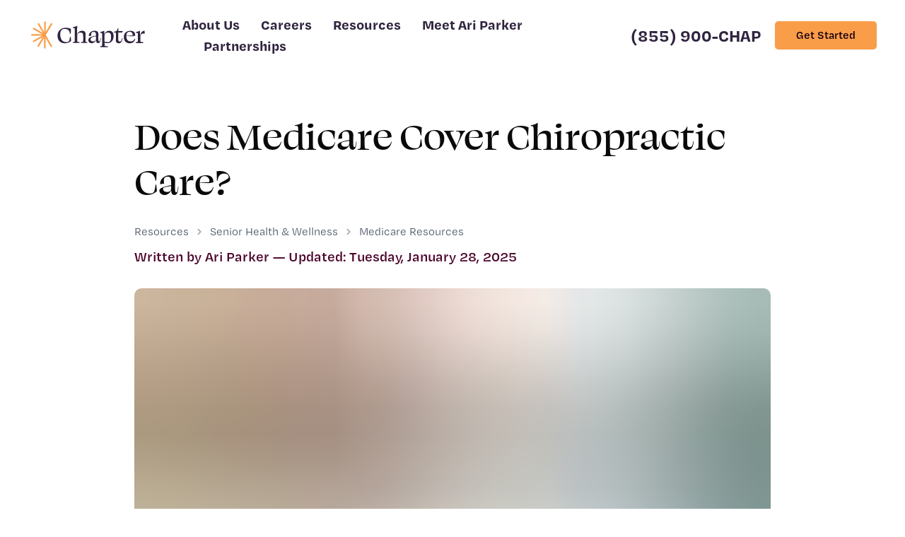

--- FILE ---
content_type: text/html; charset=utf-8
request_url: https://askchapter.org/magazine/senior-health-wellness/medicare-resources/does-medicare-cover-chiropractic-care
body_size: 11054
content:
<!DOCTYPE html><html lang="en"><head><meta charSet="utf-8"/><meta name="viewport" content="width=device-width"/><meta name="theme-color" content="#4c042c"/><meta name="facebook-domain-verification" content="o7yyph0r34xnt8365dmmidj7xp8z8k"/><link rel="canonical" href="https://askchapter.org/magazine/senior-health-wellness/medicare-resources/does-medicare-cover-chiropractic-care"/><title>Does Medicare Cover Chiropractic Care?<!-- --> · Chapter Medicare</title><meta name="title" content="Does Medicare Cover Chiropractic Care? - Chapter"/><meta name="description" content="Learn why many Americans choose chiropractic care to treat back &amp; joint pain and see how Original Medicare and Medicare Advantage cover chiropractic services. "/><meta property="og:title" content="Does Medicare Cover Chiropractic Care? - Chapter"/><meta property="og:url" content="https://www.askchapter.org/magazine/senior-health-wellness/medicare-resources/does-medicare-cover-chiropractic-care"/><meta property="og:image" content="https://www.datocms-assets.com/70447/1680962934-chiropractic-spinal-adjustment-feature.jpg?q=60"/><meta property="og:description" content="Learn why many Americans choose chiropractic care to treat back &amp; joint pain and see how Original Medicare and Medicare Advantage cover chiropractic services. "/><meta property="og:site_name" content="Does Medicare Cover Chiropractic Care? - Chapter"/><meta name="twitter:card" content="https://www.datocms-assets.com/70447/1680962934-chiropractic-spinal-adjustment-feature.jpg?q=60"/><meta name="twitter:site" content="https://www.askchapter.org/magazine/senior-health-wellness/medicare-resources/does-medicare-cover-chiropractic-care"/><meta name="twitter:title" content="Does Medicare Cover Chiropractic Care? - Chapter"/><meta name="twitter:description" content="Learn why many Americans choose chiropractic care to treat back &amp; joint pain and see how Original Medicare and Medicare Advantage cover chiropractic services. "/><meta name="twitter:image" content="https://www.datocms-assets.com/70447/1680962934-chiropractic-spinal-adjustment-feature.jpg?q=60"/><link rel="preload" as="image" imageSrcSet="/_next/image?url=%2F_next%2Fstatic%2Fmedia%2Fchapter-logo-dark.c63653d9.svg&amp;w=256&amp;q=75 1x, /_next/image?url=%2F_next%2Fstatic%2Fmedia%2Fchapter-logo-dark.c63653d9.svg&amp;w=640&amp;q=75 2x"/><meta name="next-head-count" content="19"/><link rel="preconnect" href="https://www.google-analytics.com"/><link rel="preconnect" href="https://www.googleadservices.com"/><link rel="preconnect" href="https://edge.fullstory.com"/><link rel="preconnect" data-href="https://use.typekit.net"/><link rel="icon" href="/favicon.ico" type="image/x-icon"/><link rel="shortcut icon" href="/favicon.ico" type="image/x-icon"/><style data-emotion="css 15ek41u a0y2e3 hboir5 8atqhb">.css-15ek41u{display:-webkit-inline-box;display:-webkit-inline-flex;display:-ms-inline-flexbox;display:inline-flex;-webkit-align-items:center;-webkit-box-align:center;-ms-flex-align:center;align-items:center;-webkit-box-pack:center;-ms-flex-pack:center;-webkit-justify-content:center;justify-content:center;position:relative;box-sizing:border-box;-webkit-tap-highlight-color:transparent;background-color:transparent;outline:0;border:0;margin:0;border-radius:0;padding:0;cursor:pointer;-webkit-user-select:none;-moz-user-select:none;-ms-user-select:none;user-select:none;vertical-align:middle;-moz-appearance:none;-webkit-appearance:none;-webkit-text-decoration:none;text-decoration:none;color:inherit;font-family:var(--font-degular-text);font-weight:500;font-size:0.875rem;line-height:1.75;text-transform:uppercase;min-width:64px;padding:6px 8px;border-radius:4px;-webkit-transition:background-color 250ms cubic-bezier(0.4, 0, 0.2, 1) 0ms,box-shadow 250ms cubic-bezier(0.4, 0, 0.2, 1) 0ms,border-color 250ms cubic-bezier(0.4, 0, 0.2, 1) 0ms,color 250ms cubic-bezier(0.4, 0, 0.2, 1) 0ms;transition:background-color 250ms cubic-bezier(0.4, 0, 0.2, 1) 0ms,box-shadow 250ms cubic-bezier(0.4, 0, 0.2, 1) 0ms,border-color 250ms cubic-bezier(0.4, 0, 0.2, 1) 0ms,color 250ms cubic-bezier(0.4, 0, 0.2, 1) 0ms;color:#4c042c;}.css-15ek41u::-moz-focus-inner{border-style:none;}.css-15ek41u.Mui-disabled{pointer-events:none;cursor:default;}@media print{.css-15ek41u{-webkit-print-color-adjust:exact;color-adjust:exact;}}.css-15ek41u:hover{-webkit-text-decoration:none;text-decoration:none;background-color:rgba(76, 4, 44, 0.04);}@media (hover: none){.css-15ek41u:hover{background-color:transparent;}}.css-15ek41u.Mui-disabled{color:rgba(0, 0, 0, 0.26);}.css-a0y2e3{height:0;overflow:hidden;-webkit-transition:height 300ms cubic-bezier(0.4, 0, 0.2, 1) 0ms;transition:height 300ms cubic-bezier(0.4, 0, 0.2, 1) 0ms;visibility:hidden;}.css-hboir5{display:-webkit-box;display:-webkit-flex;display:-ms-flexbox;display:flex;width:100%;}.css-8atqhb{width:100%;}</style><link rel="preload" href="/_next/static/media/90ab67604f45c23a-s.p.woff2" as="font" type="font/woff2" crossorigin="anonymous" data-next-font="size-adjust"/><link rel="preload" href="/_next/static/media/90553e0e24f17bda-s.p.woff2" as="font" type="font/woff2" crossorigin="anonymous" data-next-font="size-adjust"/><link rel="preload" href="/_next/static/media/ba5a843f74a3394f-s.p.woff2" as="font" type="font/woff2" crossorigin="anonymous" data-next-font="size-adjust"/><link rel="preload" href="/_next/static/media/e65e32ffba9ad2b8-s.p.woff2" as="font" type="font/woff2" crossorigin="anonymous" data-next-font="size-adjust"/><link rel="preload" href="/_next/static/media/51ee05675838199f-s.p.woff2" as="font" type="font/woff2" crossorigin="anonymous" data-next-font="size-adjust"/><link rel="preload" href="/_next/static/media/ba56614bc1cbf81c-s.p.woff2" as="font" type="font/woff2" crossorigin="anonymous" data-next-font="size-adjust"/><link rel="preload" href="/_next/static/css/0e050f6c39cef944.css" as="style"/><link rel="stylesheet" href="/_next/static/css/0e050f6c39cef944.css" data-n-g=""/><noscript data-n-css=""></noscript><script defer="" nomodule="" src="/_next/static/chunks/polyfills-c67a75d1b6f99dc8.js" type="d19e388169130193db6719c7-text/javascript"></script><script src="/_next/static/chunks/webpack-cbafb5bd83b319bf.js" defer="" type="d19e388169130193db6719c7-text/javascript"></script><script src="/_next/static/chunks/framework-d514426edf885c68.js" defer="" type="d19e388169130193db6719c7-text/javascript"></script><script src="/_next/static/chunks/main-2973cd2ebd02610c.js" defer="" type="d19e388169130193db6719c7-text/javascript"></script><script src="/_next/static/chunks/pages/_app-2c7c367bc1a092b6.js" defer="" type="d19e388169130193db6719c7-text/javascript"></script><script src="/_next/static/chunks/cab77c2d-e722a384bac5c93e.js" defer="" type="d19e388169130193db6719c7-text/javascript"></script><script src="/_next/static/chunks/4633f997-7c3ba9d7f9022626.js" defer="" type="d19e388169130193db6719c7-text/javascript"></script><script src="/_next/static/chunks/53aee0dd-30b5c3b79c99de97.js" defer="" type="d19e388169130193db6719c7-text/javascript"></script><script src="/_next/static/chunks/f69bbb46-21d32add3d1e3261.js" defer="" type="d19e388169130193db6719c7-text/javascript"></script><script src="/_next/static/chunks/7399-543677e67674fa82.js" defer="" type="d19e388169130193db6719c7-text/javascript"></script><script src="/_next/static/chunks/8195-9846319b9eb4730d.js" defer="" type="d19e388169130193db6719c7-text/javascript"></script><script src="/_next/static/chunks/328-db00ed4529b5e763.js" defer="" type="d19e388169130193db6719c7-text/javascript"></script><script src="/_next/static/chunks/5360-32acfdb615579199.js" defer="" type="d19e388169130193db6719c7-text/javascript"></script><script src="/_next/static/chunks/1364-f0f410fd713f1850.js" defer="" type="d19e388169130193db6719c7-text/javascript"></script><script src="/_next/static/chunks/2406-fb0dfdc22b09d486.js" defer="" type="d19e388169130193db6719c7-text/javascript"></script><script src="/_next/static/chunks/5455-55f6dc20c4f19d0f.js" defer="" type="d19e388169130193db6719c7-text/javascript"></script><script src="/_next/static/chunks/9149-f4c4b37e433355cd.js" defer="" type="d19e388169130193db6719c7-text/javascript"></script><script src="/_next/static/chunks/5580-24be294ca25667c7.js" defer="" type="d19e388169130193db6719c7-text/javascript"></script><script src="/_next/static/chunks/1921-228fc94868a03268.js" defer="" type="d19e388169130193db6719c7-text/javascript"></script><script src="/_next/static/chunks/5202-f863498e069dee33.js" defer="" type="d19e388169130193db6719c7-text/javascript"></script><script src="/_next/static/chunks/7660-60733697862e1780.js" defer="" type="d19e388169130193db6719c7-text/javascript"></script><script src="/_next/static/chunks/pages/magazine/%5Bcategory%5D/%5Bprimary-tag%5D/%5Bslug%5D-515ac172c24cc5c5.js" defer="" type="d19e388169130193db6719c7-text/javascript"></script><script src="/_next/static/ntCnHUztW1ygpUA3tGHz7/_buildManifest.js" defer="" type="d19e388169130193db6719c7-text/javascript"></script><script src="/_next/static/ntCnHUztW1ygpUA3tGHz7/_ssgManifest.js" defer="" type="d19e388169130193db6719c7-text/javascript"></script><style id="__jsx-4138468444">html{font-family:__variable_25b1d5 __variable_8bc41a}</style></head><body class="__variable_25b1d5 __variable_8bc41a"><div id="__next"><div class="container"></div><header class=""><nav class="mx-auto max-w-6xl px-4 sm:px-6 xl:px-8" aria-label="Top"><div class="flex w-full justify-between py-4 sm:items-center"><div class="flex items-center"><a href="/" class="cursor-pointer flex h-8 w-36 text-white hover:underline"><span class="sr-only">Chapter Medicare</span><span style="box-sizing:border-box;display:inline-block;overflow:hidden;width:initial;height:initial;background:none;opacity:1;border:0;margin:0;padding:0;position:relative;max-width:100%"><span style="box-sizing:border-box;display:block;width:initial;height:initial;background:none;opacity:1;border:0;margin:0;padding:0;max-width:100%"><img style="display:block;max-width:100%;width:initial;height:initial;background:none;opacity:1;border:0;margin:0;padding:0" alt="" aria-hidden="true" src="data:image/svg+xml,%3csvg%20xmlns=%27http://www.w3.org/2000/svg%27%20version=%271.1%27%20width=%27200%27%20height=%2750%27/%3e"/></span><img alt="Chapter Medicare Logo" srcSet="/_next/image?url=%2F_next%2Fstatic%2Fmedia%2Fchapter-logo-dark.c63653d9.svg&amp;w=256&amp;q=75 1x, /_next/image?url=%2F_next%2Fstatic%2Fmedia%2Fchapter-logo-dark.c63653d9.svg&amp;w=640&amp;q=75 2x" src="/_next/image?url=%2F_next%2Fstatic%2Fmedia%2Fchapter-logo-dark.c63653d9.svg&amp;w=640&amp;q=75" decoding="async" data-nimg="intrinsic" class="h-10 w-auto" style="position:absolute;top:0;left:0;bottom:0;right:0;box-sizing:border-box;padding:0;border:none;margin:auto;display:block;width:0;height:0;min-width:100%;max-width:100%;min-height:100%;max-height:100%"/></span></a><div class="ml-5 hidden space-x-4 lg:block xl:ml-10 xl:space-x-6"><a href="/why-chapter" class="cursor-pointer text-base font-bold text-secondary-600 hover:underline" style="font-family:var(--font-degular-text)">About Us</a><a href="/careers" class="cursor-pointer text-base font-bold text-secondary-600 hover:underline" style="font-family:var(--font-degular-text)">Careers</a><a href="/magazine" class="cursor-pointer text-base font-bold text-secondary-600 hover:underline" style="font-family:var(--font-degular-text)">Resources</a><a href="https://askchapter.org/ari-parker" class="cursor-pointer text-base font-bold inline-flex lg:hidden xl:inline-flex text-secondary-600 hover:underline" style="font-family:var(--font-degular-text)">Meet Ari Parker</a><a href="https://partners.askchapter.org" class="cursor-pointer text-base font-bold text-secondary-600 hover:underline" style="font-family:var(--font-degular-text)">Partnerships</a></div></div><div class="ml-5 flex items-center space-x-4 text-sm sm:text-base xl:ml-10"><div><p class="hidden whitespace-nowrap lg:flex"><a href="tel:8559002427" class="cursor-pointer text-secondary-600 hover:underline"><span class="font-degular text-lg font-bold">(855) 900-CHAP</span></a></p></div><button class="MuiButtonBase-root MuiButton-root MuiButton-text MuiButton-textPrimary MuiButton-sizeMedium MuiButton-textSizeMedium MuiButton-colorPrimary MuiButton-root MuiButton-text MuiButton-textPrimary MuiButton-sizeMedium MuiButton-textSizeMedium MuiButton-colorPrimary inline-flex items-center font-semibold focus:outline-none transition-colors focus:ring-2 focus:ring-offset-2 ch-button-primary bg-accent-800 text-primary-800 shadow-sm hover:bg-accent-600 focus:ring-accent-500 disabled:bg-accent-600 px-6 py-2 text-sm rounded hidden whitespace-nowrap capitalize lg:flex css-15ek41u" tabindex="0" type="button">Get Started</button></div><div class="flex lg:hidden"><div class="flex items-center"><button class="intent-0"><svg stroke="currentColor" fill="currentColor" stroke-width="0" viewBox="0 0 1024 1024" height="1em" width="1em" xmlns="http://www.w3.org/2000/svg"><path d="M904 160H120c-4.4 0-8 3.6-8 8v64c0 4.4 3.6 8 8 8h784c4.4 0 8-3.6 8-8v-64c0-4.4-3.6-8-8-8zm0 624H120c-4.4 0-8 3.6-8 8v64c0 4.4 3.6 8 8 8h784c4.4 0 8-3.6 8-8v-64c0-4.4-3.6-8-8-8zm0-312H120c-4.4 0-8 3.6-8 8v64c0 4.4 3.6 8 8 8h784c4.4 0 8-3.6 8-8v-64c0-4.4-3.6-8-8-8z"></path></svg></button></div></div></div></nav></header><div class="my-12"><div class="flex flex-col"><div class="mx-auto block max-w-3xl px-10 md:px-6"><h1 class="mb-6"><span class="block text-left text-2xl sm:text-4xl">Does Medicare Cover Chiropractic Care?</span></h1><div class="mb-2"><nav class="flex" aria-label="Breadcrumb"><ol role="list" class="flex flex-col items-start space-y-2 text-sm font-medium text-gray-600 md:flex-row md:items-center md:space-x-2 md:space-y-0"><li class="flex"><a href="/magazine" class="cursor-pointer ml-4 hover:underline md:ml-0">Resources</a></li><li class="flex"><div class="flex items-center"><svg stroke="currentColor" fill="currentColor" stroke-width="0" viewBox="0 0 320 512" class="h-2 w-2 flex-shrink-0 text-gray-400" aria-hidden="true" height="1em" width="1em" xmlns="http://www.w3.org/2000/svg"><path d="M285.476 272.971L91.132 467.314c-9.373 9.373-24.569 9.373-33.941 0l-22.667-22.667c-9.357-9.357-9.375-24.522-.04-33.901L188.505 256 34.484 101.255c-9.335-9.379-9.317-24.544.04-33.901l22.667-22.667c9.373-9.373 24.569-9.373 33.941 0L285.475 239.03c9.373 9.372 9.373 24.568.001 33.941z"></path></svg><a href="/magazine/senior-health-wellness/page/1" class="cursor-pointer ml-2 hover:underline">Senior Health &amp; Wellness</a></div></li><li class="flex"><div class="flex items-center"><svg stroke="currentColor" fill="currentColor" stroke-width="0" viewBox="0 0 320 512" class="h-2 w-2 flex-shrink-0 text-gray-400" aria-hidden="true" height="1em" width="1em" xmlns="http://www.w3.org/2000/svg"><path d="M285.476 272.971L91.132 467.314c-9.373 9.373-24.569 9.373-33.941 0l-22.667-22.667c-9.357-9.357-9.375-24.522-.04-33.901L188.505 256 34.484 101.255c-9.335-9.379-9.317-24.544.04-33.901l22.667-22.667c9.373-9.373 24.569-9.373 33.941 0L285.475 239.03c9.373 9.372 9.373 24.568.001 33.941z"></path></svg><a href="/magazine/tags/medicare-resources/1" class="cursor-pointer ml-2 hover:underline">Medicare Resources</a></div></li></ol></nav></div><p class="text-primary-600 mb-6 w-full text-left font-semibold"><a href="https://askchapter.org/ari-parker">Written by Ari Parker<!-- --> —<!-- --> <!-- -->Updated: Tuesday, January 28, 2025</a></p><div class="overflow-hidden rounded-lg" style="overflow:hidden;position:relative;width:100%;max-width:1000px"><img style="display:block;width:100%" src="[data-uri]" aria-hidden="true" alt=""/><img role="presentation" aria-hidden="true" alt="" src="[data-uri]" style="opacity:1;transition:opacity 500ms;object-fit:cover;position:absolute;left:0;top:0;width:100%"/><noscript><picture><source srcSet="https://www.datocms-assets.com/70447/1680962939-chiropractic-spinal-adjustment-hero.jpg?dpr=0.25&amp;fit=crop&amp;fm=webp&amp;h=400&amp;q=60&amp;w=1000 250w,https://www.datocms-assets.com/70447/1680962939-chiropractic-spinal-adjustment-hero.jpg?dpr=0.5&amp;fit=crop&amp;fm=webp&amp;h=400&amp;q=60&amp;w=1000 500w,https://www.datocms-assets.com/70447/1680962939-chiropractic-spinal-adjustment-hero.jpg?dpr=0.75&amp;fit=crop&amp;fm=webp&amp;h=400&amp;q=60&amp;w=1000 750w,https://www.datocms-assets.com/70447/1680962939-chiropractic-spinal-adjustment-hero.jpg?fit=crop&amp;fm=webp&amp;h=400&amp;q=60&amp;w=1000 1000w" sizes="(max-width: 1000px) 100vw, 1000px" type="image/webp"/><source srcSet="https://www.datocms-assets.com/70447/1680962939-chiropractic-spinal-adjustment-hero.jpg?dpr=0.25&amp;fit=crop&amp;fm=webp&amp;h=400&amp;q=60&amp;w=1000 250w,https://www.datocms-assets.com/70447/1680962939-chiropractic-spinal-adjustment-hero.jpg?dpr=0.5&amp;fit=crop&amp;fm=webp&amp;h=400&amp;q=60&amp;w=1000 500w,https://www.datocms-assets.com/70447/1680962939-chiropractic-spinal-adjustment-hero.jpg?dpr=0.75&amp;fit=crop&amp;fm=webp&amp;h=400&amp;q=60&amp;w=1000 750w,https://www.datocms-assets.com/70447/1680962939-chiropractic-spinal-adjustment-hero.jpg?fit=crop&amp;fm=webp&amp;h=400&amp;q=60&amp;w=1000 1000w" sizes="(max-width: 1000px) 100vw, 1000px"/><img src="https://www.datocms-assets.com/70447/1680962939-chiropractic-spinal-adjustment-hero.jpg?fit=crop&amp;fm=webp&amp;h=400&amp;q=60&amp;w=1000" alt="chiropractor performing spinal adjustment" title="chiropractor performing spinal adjustment" style="position:absolute;left:0;top:0;width:100%;height:100%" loading="lazy"/></picture></noscript></div></div><div class="prose prose-lg prose-indigo prose-no-y-spacing mx-auto mt-6 block w-full max-w-none"><div class="max-w-none py-2"><div class="mx-auto max-w-3xl px-10 md:px-6"><p>Chronic back pain, neck pain, and joint pain can limit your mobility and make daily activities challenging. If you&#x27;re experiencing these issues, you&#x27;re not alone. Studies show that <a href="https://doi.org/10.36076%2Fppj.2009%2F12%2FE35">90% of adults</a> in the US experience back pain. Even after diagnostic tests, the cause for pain is often unclear.</p></div></div><div class="max-w-none py-2"><div class="mx-auto max-w-3xl px-10 md:px-6"><p>Many Medicare beneficiaries find relief through chiropractic care, which can help restore mobility and reduce pain. In this guide, we&#x27;ll explain how Medicare covers chiropractic care and what other treatment options are available for managing back pain.</p></div></div><div class="max-w-none py-2"><div class="mx-auto max-w-3xl px-10 md:px-6"><h3>Key takeaways:</h3></div></div><div class="max-w-none py-2"><div class="mx-auto max-w-3xl px-10 md:px-6"><ul class="align-bottom"><li><p>Original Medicare only covers manual manipulation of the spine (a kind of chiropractic service) to treat spinal subluxation. It won’t cover other services, like X-rays, massage therapy, or acupuncture that a chiropractor orders. However, if ordered by a physician for another condition, they may be covered.</p></li><li><p>Some Medicare Advantage plans cover chiropractic care but the cost of the visit will depend on your insurance carrier and policy details. </p></li><li><p>If you have chronic lower back pain, Medicare covers physical therapy and acupuncture visits.</p></li></ul></div></div><div class="max-w-none py-2"><div class="mx-auto max-w-3xl px-10 md:px-6"><h2>What is chiropractic care?</h2></div></div><div class="max-w-none py-2"><div class="mx-auto max-w-3xl px-10 md:px-6"><p>Chiropractic care complements traditional medicine by correcting spinal alignment and improving your mobility for daily activities. Chiropractors focus on reducing reliance on pain medications and, when possible, helping patients avoid surgery. Known as spinal manipulation, this approach has become a common treatment choice for many Americans.</p></div></div><div class="max-w-none py-2"><div class="mx-auto max-w-3xl px-10 md:px-6"><p>Back pain, especially in the lower back, brings most people to their first chiropractic visit. Other common reasons include:</p></div></div><div class="max-w-none py-2"><div class="mx-auto max-w-3xl px-10 md:px-6"><ul class="align-bottom"><li><p>Neck pain</p></li><li><p>Muscle pain</p></li><li><p>Frequent headaches</p></li></ul></div></div><div class="max-w-none py-2"><div class="mx-auto max-w-3xl px-10 md:px-6"><p>Chiropractors treat musculoskeletal pain throughout the body—from the head and jaw to shoulders, elbows, wrists, hips, pelvis, knees, and ankles. People with specific conditions like scoliosis, degenerative disc disease, and spinal osteoarthritis also seek treatment from chiropractors to improve mobility and reduce pain. </p></div></div><div class="max-w-none py-2"><div class="mx-auto max-w-3xl px-10 md:px-6"><p>While spinal adjustments (sometimes called &quot;back cracking&quot;) are the most well-known chiropractic service, a chiropractor can help reduce pain by performing a number of services, including hands-on spinal manipulation and soft tissue therapy.</p></div></div><div class="max-w-none py-2"><div class="mx-auto max-w-3xl px-10 md:px-6"><p>Below is a full summary of chiropractic services:</p></div></div><div class="max-w-none py-2"><div class="mx-auto max-w-3xl px-10 md:px-6"><ul class="align-bottom"><li><p><strong>Chiropractic adjustments: </strong>Chiropractors use hands-on techniques to manipulate the spine and other joints to restore proper alignment and function. This can alleviate pain and improve your range of motion.</p></li><li><p><strong>Soft tissue therapy: </strong>Chiropractors may use techniques such as massage, myofascial release, and trigger point therapy to reduce muscle tension and improve circulation.</p></li><li><p><strong>Recommended exercises for rehabilitation: </strong>Chiropractors may recommend specific <a href="https://askchapter.org/magazine/senior-health-wellness/exercise-fitness/mobility-exercises-stretches"><u>mobility exercises and stretches</u></a> to help strengthen weak muscles and improve flexibility, as well as to aid in injury recovery.</p></li><li><p><strong>Nutritional counseling: </strong>Chiropractors may offer advice on dietary changes and nutritional supplements to support overall health and wellness.</p></li><li><p><strong>Suggestions for lifestyle modification: </strong>Chiropractors may offer guidance on lifestyle changes to reduce pain, improve posture, and prevent future injuries, such as ergonomics, stress management, and sleep hygiene.</p></li><li><p><strong>Diagnostic imaging: </strong>Chiropractors may order diagnostic tests such as X-rays, MRIs, or CT scans to help diagnose and plan the treatment for certain conditions.</p></li></ul></div></div><div class="max-w-none py-2"><div class="mx-auto max-w-3xl px-10 md:px-6"><h2>How does Original Medicare cover chiropractic services?</h2></div></div><div class="max-w-none py-2"><div class="mx-auto max-w-3xl px-10 md:px-6"><p>Original Medicare only covers chiropractic visits under specific circumstances. Medicare Part B will cover spinal manipulation when it’s deemed necessary by your healthcare provider to treat vertebral subluxation (minor displacement of vertebral bones). Acupuncture is also sometimes covered when it’s used to treat chronic low back pain.</p></div></div><div class="max-w-none py-2"><div class="mx-auto max-w-3xl px-10 md:px-6"><p>Other services your chiropractor provides, like diagnostic x-rays and<a href="https://askchapter.org/magazine/senior-health-wellness/medicare-resources/does-medicare-cover-massage-therapy"> <u><strong>massage therapy</strong></u></a>, are not covered by Original Medicare.</p></div></div><div class="max-w-none py-2"><div class="mx-auto max-w-3xl px-10 md:px-6"><p>That said, there are options for Medicare coverage if you have chronic lower back pain. Medicare covers<a href="https://askchapter.org/magazine/senior-health-wellness/medicare-resources/does-medicare-cover-acupuncture"> <u><strong>acupuncture</strong></u></a> and<a href="https://askchapter.org/magazine/senior-health-wellness/medicare-resources/does-medicare-cover-physical-therapy"> <u><strong>physical therapy</strong></u></a> if your doctor recommends them.</p></div></div><div class="max-w-none py-2"><div class="mx-auto max-w-3xl px-10 md:px-6"><p>Before beginning any treatments, always check with your chiropractor to confirm coverage to avoid any unnecessary out-of-pocket costs. </p></div></div><div class="max-w-none py-2"><div class="mx-auto max-w-3xl px-10 md:px-6"><h3>How many chiropractic visits does Medicare cover in a year?</h3></div></div><div class="max-w-none py-2"><div class="mx-auto max-w-3xl px-10 md:px-6"><p>If you meet the conditions for manual spinal manipulation, Medicare covers as many visits with a chiropractor as you need to correct vertebral subluxation. For each chiropractic visit, you’ll pay 20% of the cost of treatment after meeting the Part B deductible.</p></div></div><div class="max-w-none py-2"><div class="mx-auto max-w-3xl px-10 md:px-6"><p>If you have a Medicare Supplement (Medigap) plan, it will cover all or some of the 20% Part B coinsurance cost.</p></div></div><div class="max-w-none py-2"><div class="mx-auto max-w-3xl px-10 md:px-6"><h2>How Chapter can help</h2></div></div><div class="max-w-none py-2"><div class="mx-auto max-w-3xl px-10 md:px-6"><p>Chapter provides full-service Medicare guidance through personalized advice and advocacy. We’ll start by helping you explore the benefits of your current Medicare coverage. If you’re not receiving the best value from your plan (or just want to see what other options are out there), we’ll walk you through the different opportunities to change your plan and guide you through the process of changing your plan during the next qualifying enrollment period. </p></div></div><div class="max-w-none py-2"><div class="mx-auto max-w-3xl px-10 md:px-6"><p>Speak with a licensed Medicare Advisor today at <a href="tel:8559002427"><u>855-900-2427</u></a> or<a href="https://links.askchapter.org/speak-with-chapter"> <u><strong>schedule a time to talk</strong></u></a>.</p></div></div><div class="max-w-none py-2"><div class="mx-auto max-w-3xl px-10 md:px-6"><h2>Medicare chiropractic coverage frequently asked questions</h2></div></div><div class="max-w-none py-2"><div class="mx-auto max-w-3xl px-10 md:px-6"><button type="button" class="w-full border-gray-200 border-b py-4 mx-auto mt-4"><div class="flex items-center"><div class="flex w-full items-center text-left text-lg">How do Medicare Advantage plans cover chiropractic services?<!-- --> </div><div class="ml-1 transform -rotate-90"><svg stroke="currentColor" fill="currentColor" stroke-width="0" viewBox="0 0 24 24" height="1em" width="1em" xmlns="http://www.w3.org/2000/svg"><path fill="none" d="M0 0h24v24H0z"></path><path d="M15.41 7.41L14 6l-6 6 6 6 1.41-1.41L10.83 12z"></path></svg></div></div></button><div class="MuiCollapse-root MuiCollapse-vertical MuiCollapse-hidden css-a0y2e3" style="min-height:0px"><div class="MuiCollapse-wrapper MuiCollapse-vertical css-hboir5"><div class="MuiCollapse-wrapperInner MuiCollapse-vertical css-8atqhb"><div class="mt-5 space-y-3 px-4 text-left leading-relaxed"><div class="max-w-none py-2"><div class="mx-auto max-w-3xl px-10 md:px-6"><p>Also called <a href="https://askchapter.org/magazine/senior-health-wellness/medicare-resources/medicare-part-c-medicare-advantage-plans-explained">Medicare Part C</a>, some Medicare Advantage plans provide extra coverage for chiropractic care as part of their health insurance benefits. If chiropractic treatment is important to you, you should review the details of each plan because coverage and costs vary. Some plans will only cover medically necessary adjustments, while others cover routine chiropractic care. Copays for medically necessary adjustments typically range from $5-20 per visit. The exact amount depends on your medical insurance plan.</p></div></div><div class="max-w-none py-2"><div class="mx-auto max-w-3xl px-10 md:px-6"><p>If you are currently enrolled in a Medicare Advantage plan, you may already have some coverage for chiropractic care. If you’re currently receiving or wish to receive chiropractic care and are unsure if your plan provides coverage, we’re here to help you figure the details out!</p></div></div></div></div></div></div><button type="button" class="w-full border-gray-200 border-b py-4 mx-auto mt-4"><div class="flex items-center"><div class="flex w-full items-center text-left text-lg">Do Medicare Supplement plans cover chiropractic care?<!-- --> </div><div class="ml-1 transform -rotate-90"><svg stroke="currentColor" fill="currentColor" stroke-width="0" viewBox="0 0 24 24" height="1em" width="1em" xmlns="http://www.w3.org/2000/svg"><path fill="none" d="M0 0h24v24H0z"></path><path d="M15.41 7.41L14 6l-6 6 6 6 1.41-1.41L10.83 12z"></path></svg></div></div></button><div class="MuiCollapse-root MuiCollapse-vertical MuiCollapse-hidden css-a0y2e3" style="min-height:0px"><div class="MuiCollapse-wrapper MuiCollapse-vertical css-hboir5"><div class="MuiCollapse-wrapperInner MuiCollapse-vertical css-8atqhb"><div class="mt-5 space-y-3 px-4 text-left leading-relaxed"><div class="max-w-none py-2"><div class="mx-auto max-w-3xl px-10 md:px-6"><p>Your<a href="https://askchapter.org/magazine/senior-health-wellness/medicare-resources/medicare-supplement-medigap-plans-coverage-costs-explained"> <u>Medicare Supplement insurance</u></a> won’t cover chiropractic care as a benefit itself, but it can help cover the cost of spinal manipulation if you meet the requirements for coverage. Also called Medigap,<a href="https://askchapter.org/magazine/senior-health-wellness/medicare-resources/medicare-supplement-medigap-plans-coverage-costs-explained"> <u>Medicare Supplement plans</u></a> help pay for the 20% of costs that Original Medicare doesn&#x27;t cover. This includes coverage for chiropractic care if you meet the conditions.</p></div></div></div></div></div></div><button type="button" class="w-full border-gray-200 border-b py-4 mx-auto mt-4"><div class="flex items-center"><div class="flex w-full items-center text-left text-lg">Does Medicare cover chiropractic care for sciatica?<!-- --> </div><div class="ml-1 transform -rotate-90"><svg stroke="currentColor" fill="currentColor" stroke-width="0" viewBox="0 0 24 24" height="1em" width="1em" xmlns="http://www.w3.org/2000/svg"><path fill="none" d="M0 0h24v24H0z"></path><path d="M15.41 7.41L14 6l-6 6 6 6 1.41-1.41L10.83 12z"></path></svg></div></div></button><div class="MuiCollapse-root MuiCollapse-vertical MuiCollapse-hidden css-a0y2e3" style="min-height:0px"><div class="MuiCollapse-wrapper MuiCollapse-vertical css-hboir5"><div class="MuiCollapse-wrapperInner MuiCollapse-vertical css-8atqhb"><div class="mt-5 space-y-3 px-4 text-left leading-relaxed"><div class="max-w-none py-2"><div class="mx-auto max-w-3xl px-10 md:px-6"><p>Medicare doesn’t cover chiropractic care for sciatica. It will only cover spinal manipulation for a specific type of condition—vertebral subluxation. However, Medicare does cover treatment for sciatica. Treatment often involves physical therapy, surgery, or prescription medication, all of which Medicare can help cover.</p></div></div></div></div></div></div></div></div></div></div></div><div class="flex w-full items-center overflow-hidden bg-primary-500 max-h-72"><div class="relative flex items-center w-full text-primary-600"><div class="left-0 -ml-52 mr-auto hidden h-full rotate-180 lg:block"><svg width="519" height="674" viewBox="0 0 519 674" fill="none" xmlns="http://www.w3.org/2000/svg" class="undefined rotate-180"><path d="M6.59242e-05 616.636L33.1121 636.469L165.682 409.004L163.3 672.913L201.727 673.347L204.048 409.314L332.586 639.196L366.004 619.983L237.527 390.286L462.408 524.348L481.896 490.755L257.138 356.817L518.063 359.172L518.368 320.249L257.565 317.832L484.584 188.046L465.707 154.081L238.565 283.991L371.014 56.7114L337.902 36.8778L205.392 264.281L207.714 0.433749L169.348 -9.1977e-05L166.965 264.033L38.4271 34.2127L5.07079 53.3644L163.3 336.426L6.59242e-05 616.636Z" fill="currentColor"></path></svg></div><div class="mx-auto flex w-full max-w-3xl flex-col items-center px-10 py-20 text-center text-white"><div class="mx-auto flex flex-col items-center space-y-10"><h2 class="text-3xl md:text-4xl">Get Medicare, Maximized</h2><button class="MuiButtonBase-root MuiButton-root MuiButton-text MuiButton-textPrimary MuiButton-sizeMedium MuiButton-textSizeMedium MuiButton-colorPrimary MuiButton-root MuiButton-text MuiButton-textPrimary MuiButton-sizeMedium MuiButton-textSizeMedium MuiButton-colorPrimary inline-flex items-center font-semibold focus:outline-none transition-colors focus:ring-2 focus:ring-offset-2 ch-button-primary bg-accent-800 text-white shadow-sm hover:bg-accent-600 focus:ring-accent-500 disabled:bg-gray-300 px-10 py-3 text-sm rounded-full css-15ek41u" tabindex="0" type="button">Let&#x27;s get started</button></div></div><div class="right-0 -mr-52 ml-auto hidden h-full lg:block"><svg width="519" height="674" viewBox="0 0 519 674" fill="none" xmlns="http://www.w3.org/2000/svg"><path d="M518.368 56.7114L485.256 36.8779L352.686 264.343L355.068 0.433858L316.641 0L314.32 264.033L185.782 34.1508L152.364 53.3645L280.841 283.061L55.9605 148.999L36.4721 182.592L261.231 316.53L0.305461 314.175L0 353.098L260.803 355.515L33.784 485.301L52.6616 519.266L279.803 389.356L147.355 616.636L180.467 636.469L312.976 409.066L310.654 672.913L349.02 673.347L351.403 409.314L479.941 639.134L513.297 619.983L355.068 336.922L518.368 56.7114Z" fill="currentColor"></path></svg></div></div></div><footer class="bg-secondary-500" aria-labelledby="footer-heading"><div id="footer-heading" class="sr-only">© Chapter</div><div class="mx-auto max-w-5xl px-4 py-12 text-white sm:px-6 lg:px-8 lg:py-16"><div class="xl:grid xl:grid-cols-3 xl:gap-8"><div class="space-y-8 xl:col-span-1"><span style="box-sizing:border-box;display:inline-block;overflow:hidden;width:initial;height:initial;background:none;opacity:1;border:0;margin:0;padding:0;position:relative;max-width:100%"><span style="box-sizing:border-box;display:block;width:initial;height:initial;background:none;opacity:1;border:0;margin:0;padding:0;max-width:100%"><img style="display:block;max-width:100%;width:initial;height:initial;background:none;opacity:1;border:0;margin:0;padding:0" alt="" aria-hidden="true" src="data:image/svg+xml,%3csvg%20xmlns=%27http://www.w3.org/2000/svg%27%20version=%271.1%27%20width=%27180%27%20height=%2746%27/%3e"/></span><img alt="Chapter Logo" src="[data-uri]" decoding="async" data-nimg="intrinsic" class="h-10 max-w-xs" style="position:absolute;top:0;left:0;bottom:0;right:0;box-sizing:border-box;padding:0;border:none;margin:auto;display:block;width:0;height:0;min-width:100%;max-width:100%;min-height:100%;max-height:100%"/><noscript><img alt="Chapter Logo" loading="lazy" decoding="async" data-nimg="intrinsic" style="position:absolute;top:0;left:0;bottom:0;right:0;box-sizing:border-box;padding:0;border:none;margin:auto;display:block;width:0;height:0;min-width:100%;max-width:100%;min-height:100%;max-height:100%" class="h-10 max-w-xs" srcSet="/_next/image?url=%2F_next%2Fstatic%2Fmedia%2Fchapter-logo.bace1fe8.svg&amp;w=256&amp;q=75 1x, /_next/image?url=%2F_next%2Fstatic%2Fmedia%2Fchapter-logo.bace1fe8.svg&amp;w=384&amp;q=75 2x" src="/_next/image?url=%2F_next%2Fstatic%2Fmedia%2Fchapter-logo.bace1fe8.svg&amp;w=384&amp;q=75"/></noscript></span><p class="text-base text-white">© <!-- -->2026<!-- --> Chapter Medicare</p><div><div class="flex space-x-4 px-0"><span style="box-sizing:border-box;display:inline-block;overflow:hidden;width:initial;height:initial;background:none;opacity:1;border:0;margin:0;padding:0;position:relative;max-width:100%"><span style="box-sizing:border-box;display:block;width:initial;height:initial;background:none;opacity:1;border:0;margin:0;padding:0;max-width:100%"><img style="display:block;max-width:100%;width:initial;height:initial;background:none;opacity:1;border:0;margin:0;padding:0" alt="" aria-hidden="true" src="data:image/svg+xml,%3csvg%20xmlns=%27http://www.w3.org/2000/svg%27%20version=%271.1%27%20width=%27158%27%20height=%2760%27/%3e"/></span><img alt="BBB Badge" src="[data-uri]" decoding="async" data-nimg="intrinsic" class="flex items-center justify-center" style="position:absolute;top:0;left:0;bottom:0;right:0;box-sizing:border-box;padding:0;border:none;margin:auto;display:block;width:0;height:0;min-width:100%;max-width:100%;min-height:100%;max-height:100%"/><noscript><img alt="BBB Badge" loading="lazy" decoding="async" data-nimg="intrinsic" style="position:absolute;top:0;left:0;bottom:0;right:0;box-sizing:border-box;padding:0;border:none;margin:auto;display:block;width:0;height:0;min-width:100%;max-width:100%;min-height:100%;max-height:100%" class="flex items-center justify-center" srcSet="/_next/image?url=%2F_next%2Fstatic%2Fmedia%2Fbbb-logo.bc25089f.svg&amp;w=256&amp;q=75 1x, /_next/image?url=%2F_next%2Fstatic%2Fmedia%2Fbbb-logo.bc25089f.svg&amp;w=384&amp;q=75 2x" src="/_next/image?url=%2F_next%2Fstatic%2Fmedia%2Fbbb-logo.bc25089f.svg&amp;w=384&amp;q=75"/></noscript></span><div class="flex max-w-12 items-center"><span style="box-sizing:border-box;display:inline-block;overflow:hidden;width:initial;height:initial;background:none;opacity:1;border:0;margin:0;padding:0;position:relative;max-width:100%"><span style="box-sizing:border-box;display:block;width:initial;height:initial;background:none;opacity:1;border:0;margin:0;padding:0;max-width:100%"><img style="display:block;max-width:100%;width:initial;height:initial;background:none;opacity:1;border:0;margin:0;padding:0" alt="" aria-hidden="true" src="data:image/svg+xml,%3csvg%20xmlns=%27http://www.w3.org/2000/svg%27%20version=%271.1%27%20width=%2788%27%20height=%2788%27/%3e"/></span><img alt="HIPAA Compliant Badge" src="[data-uri]" decoding="async" data-nimg="intrinsic" class="flex items-center justify-center" style="position:absolute;top:0;left:0;bottom:0;right:0;box-sizing:border-box;padding:0;border:none;margin:auto;display:block;width:0;height:0;min-width:100%;max-width:100%;min-height:100%;max-height:100%"/><noscript><img alt="HIPAA Compliant Badge" loading="lazy" decoding="async" data-nimg="intrinsic" style="position:absolute;top:0;left:0;bottom:0;right:0;box-sizing:border-box;padding:0;border:none;margin:auto;display:block;width:0;height:0;min-width:100%;max-width:100%;min-height:100%;max-height:100%" class="flex items-center justify-center" srcSet="/_next/image?url=%2F_next%2Fstatic%2Fmedia%2Fhipaa-logo.9739d37c.svg&amp;w=96&amp;q=75 1x, /_next/image?url=%2F_next%2Fstatic%2Fmedia%2Fhipaa-logo.9739d37c.svg&amp;w=256&amp;q=75 2x" src="/_next/image?url=%2F_next%2Fstatic%2Fmedia%2Fhipaa-logo.9739d37c.svg&amp;w=256&amp;q=75"/></noscript></span></div></div></div></div><div class="mt-12 grid grid-cols-2 gap-8 xl:col-span-2 xl:mt-0"><div class="md:grid md:grid-cols-2 md:gap-8"><div><ul role="list" class="mt-4 space-y-4"><li class="list-none"><a href="/why-chapter" class="cursor-pointer text-white hover:underline">About Us</a></li><li class="list-none"><a href="/careers" class="cursor-pointer text-white hover:underline">Careers</a></li><li class="list-none"><a href="https://partners.askchapter.org" class="cursor-pointer text-white hover:underline">Partnerships</a></li><li class="list-none"><a target="_blank" href="https://www.reviews.io/company-reviews/store/getchapter.com" class="cursor-pointer text-white hover:underline">Reviews</a></li></ul></div><div class="mt-12 md:mt-0"><ul role="list" class="mt-4 space-y-4"><li class="list-none"><a href="/magazine" class="cursor-pointer text-white hover:underline">Resources</a></li><li class="list-none"><a href="/contact" class="cursor-pointer text-white hover:underline">Contact Us</a></li></ul></div></div><div class="md:grid md:grid-cols-2 md:gap-8"><div><ul role="list" class="mt-4 space-y-4"><li class="list-none"><a href="/terms-of-service" class="cursor-pointer text-white hover:underline">Terms of Service</a></li><li class="list-none"><a href="/privacy-policy" class="cursor-pointer text-white hover:underline">Privacy Policy</a></li><li class="list-none"><a href="/licensing" class="cursor-pointer text-white hover:underline">Licensing</a></li></ul></div><div class="mt-12 md:mt-5"><div class="flex space-x-6"><a href="https://www.facebook.com/ChapterMedicare" target="_blank" rel="noreferrer" class="text-secondary-400 hover:text-secondary-600"><span class="sr-only">Facebook Logo</span><span style="box-sizing:border-box;display:inline-block;overflow:hidden;width:initial;height:initial;background:none;opacity:1;border:0;margin:0;padding:0;position:relative;max-width:100%"><span style="box-sizing:border-box;display:block;width:initial;height:initial;background:none;opacity:1;border:0;margin:0;padding:0;max-width:100%"><img style="display:block;max-width:100%;width:initial;height:initial;background:none;opacity:1;border:0;margin:0;padding:0" alt="" aria-hidden="true" src="data:image/svg+xml,%3csvg%20xmlns=%27http://www.w3.org/2000/svg%27%20version=%271.1%27%20width=%2732%27%20height=%2732%27/%3e"/></span><img alt="Facebook Logo" src="[data-uri]" decoding="async" data-nimg="intrinsic" style="position:absolute;top:0;left:0;bottom:0;right:0;box-sizing:border-box;padding:0;border:none;margin:auto;display:block;width:0;height:0;min-width:100%;max-width:100%;min-height:100%;max-height:100%"/><noscript><img alt="Facebook Logo" loading="lazy" decoding="async" data-nimg="intrinsic" style="position:absolute;top:0;left:0;bottom:0;right:0;box-sizing:border-box;padding:0;border:none;margin:auto;display:block;width:0;height:0;min-width:100%;max-width:100%;min-height:100%;max-height:100%" srcSet="/_next/image?url=%2F_next%2Fstatic%2Fmedia%2Ffacebook-logo.c310b95a.svg&amp;w=32&amp;q=75 1x, /_next/image?url=%2F_next%2Fstatic%2Fmedia%2Ffacebook-logo.c310b95a.svg&amp;w=64&amp;q=75 2x" src="/_next/image?url=%2F_next%2Fstatic%2Fmedia%2Ffacebook-logo.c310b95a.svg&amp;w=64&amp;q=75"/></noscript></span></a><a href="https://www.linkedin.com/company/joinchapter" target="_blank" rel="noreferrer" class="text-secondary-400 hover:text-secondary-600"><span class="sr-only">LinkedIn Logo</span><span style="box-sizing:border-box;display:inline-block;overflow:hidden;width:initial;height:initial;background:none;opacity:1;border:0;margin:0;padding:0;position:relative;max-width:100%"><span style="box-sizing:border-box;display:block;width:initial;height:initial;background:none;opacity:1;border:0;margin:0;padding:0;max-width:100%"><img style="display:block;max-width:100%;width:initial;height:initial;background:none;opacity:1;border:0;margin:0;padding:0" alt="" aria-hidden="true" src="data:image/svg+xml,%3csvg%20xmlns=%27http://www.w3.org/2000/svg%27%20version=%271.1%27%20width=%2732%27%20height=%2732%27/%3e"/></span><img alt="LinkedIn Logo" src="[data-uri]" decoding="async" data-nimg="intrinsic" style="position:absolute;top:0;left:0;bottom:0;right:0;box-sizing:border-box;padding:0;border:none;margin:auto;display:block;width:0;height:0;min-width:100%;max-width:100%;min-height:100%;max-height:100%"/><noscript><img alt="LinkedIn Logo" loading="lazy" decoding="async" data-nimg="intrinsic" style="position:absolute;top:0;left:0;bottom:0;right:0;box-sizing:border-box;padding:0;border:none;margin:auto;display:block;width:0;height:0;min-width:100%;max-width:100%;min-height:100%;max-height:100%" srcSet="/_next/image?url=%2F_next%2Fstatic%2Fmedia%2Flinkedin-logo.d5eb299d.svg&amp;w=32&amp;q=75 1x, /_next/image?url=%2F_next%2Fstatic%2Fmedia%2Flinkedin-logo.d5eb299d.svg&amp;w=64&amp;q=75 2x" src="/_next/image?url=%2F_next%2Fstatic%2Fmedia%2Flinkedin-logo.d5eb299d.svg&amp;w=64&amp;q=75"/></noscript></span></a></div></div></div></div></div><div class="ml-auto mt-10 w-full sm:w-2/3"><div class="text-gray-400 text-sm footer"><div class="mb-5">Memoir, Inc. d/b/a Chapter is a privately-owned, data and technology-enabled advisory that helps older Americans navigate retirement. Insurance agency services are provided by Chapter Advisory, LLC, a licensed health insurance agency and wholly owned subsidiary of Memoir, Inc. In California, Chapter Advisory, LLC does business as Chapter Insurance Services (Lic. No. 6003691). The information on this site has been developed for general informational and educational purposes.</div><div class="mb-5">Chapter and its affiliates are not connected with or endorsed by any government entity or the federal Medicare program. Chapter Advisory, LLC represents Medicare Advantage HMO, PPO, and PFFS organizations and stand alone prescription drug plans that have a Medicare contract. Enrollment depends on the plan’s contract renewal. While we have a database of every Medicare plan nationwide and can help you to search among all plans, we have contracts with many but not all plans. As a result, we do not offer every plan available in your area. Currently we represent 50 organizations which offer 18,160 products nationwide. We search and recommend all plans, even those we don’t directly offer. You can contact a licensed Chapter agent to find out the number of products available in your specific area. Please contact<!-- --> <a href="https://medicare.gov" target="_blank">Medicare.gov</a>,<!-- --> <a href="tel:+18006334227" target="_blank">1-800-Medicare</a>, or your local State Health Insurance Program (SHIP) to get information on all of your options.</div><div class="mb-5">Average potential savings are based on premium, co-pay, and out of pocket savings estimates self-reported by consumers that worked with Chapter Advisory, LLC to enroll in a Medicare Supplement, Medicare Advantage, and/or Part D Prescription Drug Plan. The average is limited to consumers that chose to self-report. Savings information is subject to periodic updates and corrections. There is no guarantee of savings and any savings may vary by policy type, state, or other factors.</div></div></div></div></footer></div><script id="__NEXT_DATA__" type="application/json">{"props":{"pageProps":{"blogPost":{"author":{"name":"Ari Parker","authorUrl":"https://askchapter.org/ari-parker"},"time":"2025-01-16T00:00:00+00:00","body":{"value":{"schema":"dast","document":{"type":"root","children":[{"type":"paragraph","children":[{"type":"span","value":"Chronic back pain, neck pain, and joint pain can limit your mobility and make daily activities challenging. If you're experiencing these issues, you're not alone. Studies show that "},{"url":"https://doi.org/10.36076%2Fppj.2009%2F12%2FE35","type":"link","children":[{"type":"span","value":"90% of adults"}]},{"type":"span","value":" in the US experience back pain. Even after diagnostic tests, the cause for pain is often unclear."}]},{"type":"paragraph","children":[{"type":"span","value":"Many Medicare beneficiaries find relief through chiropractic care, which can help restore mobility and reduce pain. In this guide, we'll explain how Medicare covers chiropractic care and what other treatment options are available for managing back pain."}]},{"type":"heading","level":3,"children":[{"type":"span","value":"Key takeaways:"}]},{"type":"list","style":"bulleted","children":[{"type":"listItem","children":[{"type":"paragraph","children":[{"type":"span","value":"Original Medicare only covers manual manipulation of the spine (a kind of chiropractic service) to treat spinal subluxation. It won’t cover other services, like X-rays, massage therapy, or acupuncture that a chiropractor orders. However, if ordered by a physician for another condition, they may be covered."}]}]},{"type":"listItem","children":[{"type":"paragraph","children":[{"type":"span","value":"Some Medicare Advantage plans cover chiropractic care but the cost of the visit will depend on your insurance carrier and policy details. "}]}]},{"type":"listItem","children":[{"type":"paragraph","children":[{"type":"span","value":"If you have chronic lower back pain, Medicare covers physical therapy and acupuncture visits."}]}]}]},{"type":"heading","level":2,"children":[{"type":"span","value":"What is chiropractic care?"}]},{"type":"paragraph","children":[{"type":"span","value":"Chiropractic care complements traditional medicine by correcting spinal alignment and improving your mobility for daily activities. Chiropractors focus on reducing reliance on pain medications and, when possible, helping patients avoid surgery. Known as spinal manipulation, this approach has become a common treatment choice for many Americans."}]},{"type":"paragraph","children":[{"type":"span","value":"Back pain, especially in the lower back, brings most people to their first chiropractic visit. Other common reasons include:"}]},{"type":"list","style":"bulleted","children":[{"type":"listItem","children":[{"type":"paragraph","children":[{"type":"span","value":"Neck pain"}]}]},{"type":"listItem","children":[{"type":"paragraph","children":[{"type":"span","value":"Muscle pain"}]}]},{"type":"listItem","children":[{"type":"paragraph","children":[{"type":"span","value":"Frequent headaches"}]}]}]},{"type":"paragraph","children":[{"type":"span","value":"Chiropractors treat musculoskeletal pain throughout the body—from the head and jaw to shoulders, elbows, wrists, hips, pelvis, knees, and ankles. People with specific conditions like scoliosis, degenerative disc disease, and spinal osteoarthritis also seek treatment from chiropractors to improve mobility and reduce pain. "}]},{"type":"paragraph","children":[{"type":"span","value":"While spinal adjustments (sometimes called \"back cracking\") are the most well-known chiropractic service, a chiropractor can help reduce pain by performing a number of services, including hands-on spinal manipulation and soft tissue therapy."}]},{"type":"paragraph","children":[{"type":"span","value":"Below is a full summary of chiropractic services:"}]},{"type":"list","style":"bulleted","children":[{"type":"listItem","children":[{"type":"paragraph","children":[{"type":"span","marks":["strong"],"value":"Chiropractic adjustments: "},{"type":"span","value":"Chiropractors use hands-on techniques to manipulate the spine and other joints to restore proper alignment and function. This can alleviate pain and improve your range of motion."}]}]},{"type":"listItem","children":[{"type":"paragraph","children":[{"type":"span","marks":["strong"],"value":"Soft tissue therapy: "},{"type":"span","value":"Chiropractors may use techniques such as massage, myofascial release, and trigger point therapy to reduce muscle tension and improve circulation."}]}]},{"type":"listItem","children":[{"type":"paragraph","children":[{"type":"span","marks":["strong"],"value":"Recommended exercises for rehabilitation: "},{"type":"span","value":"Chiropractors may recommend specific "},{"url":"https://askchapter.org/magazine/senior-health-wellness/exercise-fitness/mobility-exercises-stretches","type":"link","children":[{"type":"span","marks":["underline"],"value":"mobility exercises and stretches"}]},{"type":"span","value":" to help strengthen weak muscles and improve flexibility, as well as to aid in injury recovery."}]}]},{"type":"listItem","children":[{"type":"paragraph","children":[{"type":"span","marks":["strong"],"value":"Nutritional counseling: "},{"type":"span","value":"Chiropractors may offer advice on dietary changes and nutritional supplements to support overall health and wellness."}]}]},{"type":"listItem","children":[{"type":"paragraph","children":[{"type":"span","marks":["strong"],"value":"Suggestions for lifestyle modification: "},{"type":"span","value":"Chiropractors may offer guidance on lifestyle changes to reduce pain, improve posture, and prevent future injuries, such as ergonomics, stress management, and sleep hygiene."}]}]},{"type":"listItem","children":[{"type":"paragraph","children":[{"type":"span","marks":["strong"],"value":"Diagnostic imaging: "},{"type":"span","value":"Chiropractors may order diagnostic tests such as X-rays, MRIs, or CT scans to help diagnose and plan the treatment for certain conditions."}]}]}]},{"type":"heading","level":2,"children":[{"type":"span","value":"How does Original Medicare cover chiropractic services?"}]},{"type":"paragraph","children":[{"type":"span","value":"Original Medicare only covers chiropractic visits under specific circumstances. Medicare Part B will cover spinal manipulation when it’s deemed necessary by your healthcare provider to treat vertebral subluxation (minor displacement of vertebral bones). Acupuncture is also sometimes covered when it’s used to treat chronic low back pain."}]},{"type":"paragraph","children":[{"type":"span","value":"Other services your chiropractor provides, like diagnostic x-rays and"},{"url":"https://askchapter.org/magazine/senior-health-wellness/medicare-resources/does-medicare-cover-massage-therapy","type":"link","children":[{"type":"span","value":" "},{"type":"span","marks":["strong","underline"],"value":"massage therapy"}]},{"type":"span","value":", are not covered by Original Medicare."}]},{"type":"paragraph","children":[{"type":"span","value":"That said, there are options for Medicare coverage if you have chronic lower back pain. Medicare covers"},{"url":"https://askchapter.org/magazine/senior-health-wellness/medicare-resources/does-medicare-cover-acupuncture","type":"link","children":[{"type":"span","value":" "},{"type":"span","marks":["strong","underline"],"value":"acupuncture"}]},{"type":"span","value":" and"},{"url":"https://askchapter.org/magazine/senior-health-wellness/medicare-resources/does-medicare-cover-physical-therapy","type":"link","children":[{"type":"span","value":" "},{"type":"span","marks":["strong","underline"],"value":"physical therapy"}]},{"type":"span","value":" if your doctor recommends them."}]},{"type":"paragraph","children":[{"type":"span","value":"Before beginning any treatments, always check with your chiropractor to confirm coverage to avoid any unnecessary out-of-pocket costs. "}]},{"type":"heading","level":3,"children":[{"type":"span","value":"How many chiropractic visits does Medicare cover in a year?"}]},{"type":"paragraph","children":[{"type":"span","value":"If you meet the conditions for manual spinal manipulation, Medicare covers as many visits with a chiropractor as you need to correct vertebral subluxation. For each chiropractic visit, you’ll pay 20% of the cost of treatment after meeting the Part B deductible."}]},{"type":"paragraph","children":[{"type":"span","value":"If you have a Medicare Supplement (Medigap) plan, it will cover all or some of the 20% Part B coinsurance cost."}]},{"type":"heading","level":2,"children":[{"type":"span","value":"How Chapter can help"}]},{"type":"paragraph","children":[{"type":"span","value":"Chapter provides full-service Medicare guidance through personalized advice and advocacy. We’ll start by helping you explore the benefits of your current Medicare coverage. If you’re not receiving the best value from your plan (or just want to see what other options are out there), we’ll walk you through the different opportunities to change your plan and guide you through the process of changing your plan during the next qualifying enrollment period. "}]},{"type":"paragraph","children":[{"type":"span","value":"Speak with a licensed Medicare Advisor today at "},{"url":"tel:8559002427","type":"link","children":[{"type":"span","marks":["underline"],"value":"855-900-2427"}]},{"type":"span","value":" or"},{"url":"https://links.askchapter.org/speak-with-chapter","type":"link","children":[{"type":"span","value":" "},{"type":"span","marks":["strong","underline"],"value":"schedule a time to talk"}]},{"type":"span","value":"."}]},{"type":"heading","level":2,"children":[{"type":"span","value":"Medicare chiropractic coverage frequently asked questions"}]},{"item":"YiX-4LreQHClhZ_v_1dkRQ","type":"block"}]}},"blocks":[{"__typename":"AccordionTableRecord","id":"YiX-4LreQHClhZ_v_1dkRQ","elements":[{"id":"NHoI4ZpXQuWMfZYgZ0M6Xw","name":"How do Medicare Advantage plans cover chiropractic services?","body":{"value":{"schema":"dast","document":{"type":"root","children":[{"type":"paragraph","children":[{"type":"span","value":"Also called "},{"url":"https://askchapter.org/magazine/senior-health-wellness/medicare-resources/medicare-part-c-medicare-advantage-plans-explained","type":"link","children":[{"type":"span","value":"Medicare Part C"}]},{"type":"span","value":", some Medicare Advantage plans provide extra coverage for chiropractic care as part of their health insurance benefits. If chiropractic treatment is important to you, you should review the details of each plan because coverage and costs vary. Some plans will only cover medically necessary adjustments, while others cover routine chiropractic care. Copays for medically necessary adjustments typically range from $5-20 per visit. The exact amount depends on your medical insurance plan."}]},{"type":"paragraph","children":[{"type":"span","value":"If you are currently enrolled in a Medicare Advantage plan, you may already have some coverage for chiropractic care. If you’re currently receiving or wish to receive chiropractic care and are unsure if your plan provides coverage, we’re here to help you figure the details out!"}]}]}}}},{"id":"Oxhe4Z4SRRaOnlzcztgxIQ","name":"Do Medicare Supplement plans cover chiropractic care?","body":{"value":{"schema":"dast","document":{"type":"root","children":[{"type":"paragraph","children":[{"type":"span","value":"Your"},{"url":"https://askchapter.org/magazine/senior-health-wellness/medicare-resources/medicare-supplement-medigap-plans-coverage-costs-explained","type":"link","children":[{"type":"span","value":" "},{"type":"span","marks":["underline"],"value":"Medicare Supplement insurance"}]},{"type":"span","value":" won’t cover chiropractic care as a benefit itself, but it can help cover the cost of spinal manipulation if you meet the requirements for coverage. Also called Medigap,"},{"url":"https://askchapter.org/magazine/senior-health-wellness/medicare-resources/medicare-supplement-medigap-plans-coverage-costs-explained","type":"link","children":[{"type":"span","value":" "},{"type":"span","marks":["underline"],"value":"Medicare Supplement plans"}]},{"type":"span","value":" help pay for the 20% of costs that Original Medicare doesn't cover. This includes coverage for chiropractic care if you meet the conditions."}]}]}}}},{"id":"WZ2kRqxbQEy51aglgTkRBg","name":"Does Medicare cover chiropractic care for sciatica?","body":{"value":{"schema":"dast","document":{"type":"root","children":[{"type":"paragraph","children":[{"type":"span","value":"Medicare doesn’t cover chiropractic care for sciatica. It will only cover spinal manipulation for a specific type of condition—vertebral subluxation. However, Medicare does cover treatment for sciatica. Treatment often involves physical therapy, surgery, or prescription medication, all of which Medicare can help cover."}]}]}}}}],"colorScheme":null}]},"id":"101689983","mainImage":{"blurSrc":"[data-uri]","respImg":{"alt":"chiropractor performing spinal adjustment","title":"chiropractor performing spinal adjustment","srcSet":"https://www.datocms-assets.com/70447/1680962939-chiropractic-spinal-adjustment-hero.jpg?dpr=0.25\u0026fit=crop\u0026fm=webp\u0026h=400\u0026q=60\u0026w=1000 250w,https://www.datocms-assets.com/70447/1680962939-chiropractic-spinal-adjustment-hero.jpg?dpr=0.5\u0026fit=crop\u0026fm=webp\u0026h=400\u0026q=60\u0026w=1000 500w,https://www.datocms-assets.com/70447/1680962939-chiropractic-spinal-adjustment-hero.jpg?dpr=0.75\u0026fit=crop\u0026fm=webp\u0026h=400\u0026q=60\u0026w=1000 750w,https://www.datocms-assets.com/70447/1680962939-chiropractic-spinal-adjustment-hero.jpg?fit=crop\u0026fm=webp\u0026h=400\u0026q=60\u0026w=1000 1000w","webpSrcSet":"https://www.datocms-assets.com/70447/1680962939-chiropractic-spinal-adjustment-hero.jpg?dpr=0.25\u0026fit=crop\u0026fm=webp\u0026h=400\u0026q=60\u0026w=1000 250w,https://www.datocms-assets.com/70447/1680962939-chiropractic-spinal-adjustment-hero.jpg?dpr=0.5\u0026fit=crop\u0026fm=webp\u0026h=400\u0026q=60\u0026w=1000 500w,https://www.datocms-assets.com/70447/1680962939-chiropractic-spinal-adjustment-hero.jpg?dpr=0.75\u0026fit=crop\u0026fm=webp\u0026h=400\u0026q=60\u0026w=1000 750w,https://www.datocms-assets.com/70447/1680962939-chiropractic-spinal-adjustment-hero.jpg?fit=crop\u0026fm=webp\u0026h=400\u0026q=60\u0026w=1000 1000w","sizes":"(max-width: 1000px) 100vw, 1000px","src":"https://www.datocms-assets.com/70447/1680962939-chiropractic-spinal-adjustment-hero.jpg?fit=crop\u0026fm=webp\u0026h=400\u0026q=60\u0026w=1000","width":1000,"height":400,"aspectRatio":2.5,"base64":"[data-uri]"},"url":"https://www.datocms-assets.com/70447/1680962939-chiropractic-spinal-adjustment-hero.jpg?q=60"},"slug":"does-medicare-cover-chiropractic-care","summary":"Learn why many Americans choose chiropractic care to treat back \u0026amp; joint pain and see how Original Medicare and Medicare Advantage cover chiropractic services. ","title":"Does Medicare Cover Chiropractic Care?","metaTags":{"title":"Does Medicare Cover Chiropractic Care? - Chapter","description":"Learn why many Americans choose chiropractic care to treat back \u0026 joint pain and see how Original Medicare and Medicare Advantage cover chiropractic services. "},"thumbnailimage":{"blurSrc":"[data-uri]","respImg":{"alt":"chiropractor performing spinal adjustment","title":"chiropractor performing spinal adjustment","srcSet":"https://www.datocms-assets.com/70447/1680962934-chiropractic-spinal-adjustment-feature.jpg?dpr=0.25\u0026fit=crop\u0026fm=webp\u0026h=250\u0026q=60\u0026w=500 125w,https://www.datocms-assets.com/70447/1680962934-chiropractic-spinal-adjustment-feature.jpg?dpr=0.5\u0026fit=crop\u0026fm=webp\u0026h=250\u0026q=60\u0026w=500 250w,https://www.datocms-assets.com/70447/1680962934-chiropractic-spinal-adjustment-feature.jpg?dpr=0.75\u0026fit=crop\u0026fm=webp\u0026h=250\u0026q=60\u0026w=500 375w,https://www.datocms-assets.com/70447/1680962934-chiropractic-spinal-adjustment-feature.jpg?fit=crop\u0026fm=webp\u0026h=250\u0026q=60\u0026w=500 500w","webpSrcSet":"https://www.datocms-assets.com/70447/1680962934-chiropractic-spinal-adjustment-feature.jpg?dpr=0.25\u0026fit=crop\u0026fm=webp\u0026h=250\u0026q=60\u0026w=500 125w,https://www.datocms-assets.com/70447/1680962934-chiropractic-spinal-adjustment-feature.jpg?dpr=0.5\u0026fit=crop\u0026fm=webp\u0026h=250\u0026q=60\u0026w=500 250w,https://www.datocms-assets.com/70447/1680962934-chiropractic-spinal-adjustment-feature.jpg?dpr=0.75\u0026fit=crop\u0026fm=webp\u0026h=250\u0026q=60\u0026w=500 375w,https://www.datocms-assets.com/70447/1680962934-chiropractic-spinal-adjustment-feature.jpg?fit=crop\u0026fm=webp\u0026h=250\u0026q=60\u0026w=500 500w","sizes":"(max-width: 500px) 100vw, 500px","src":"https://www.datocms-assets.com/70447/1680962934-chiropractic-spinal-adjustment-feature.jpg?fit=crop\u0026fm=webp\u0026h=250\u0026q=60\u0026w=500","width":500,"height":250,"aspectRatio":2,"base64":"[data-uri]"},"url":"https://www.datocms-assets.com/70447/1680962934-chiropractic-spinal-adjustment-feature.jpg?q=60"},"category":{"name":"Senior Health \u0026 Wellness","slug":"senior-health-wellness"},"primaryTag":{"name":"Medicare Resources","slug":"medicare-resources"},"secondaryTags":[],"createdAt":"2023-04-08T15:10:01+01:00","updatedAt":"2025-01-28T20:41:28+00:00"}},"__N_SSG":true},"page":"/magazine/[category]/[primary-tag]/[slug]","query":{"category":"senior-health-wellness","primary-tag":"medicare-resources","slug":"does-medicare-cover-chiropractic-care"},"buildId":"ntCnHUztW1ygpUA3tGHz7","isFallback":false,"isExperimentalCompile":false,"gsp":true,"scriptLoader":[]}</script><script src="/cdn-cgi/scripts/7d0fa10a/cloudflare-static/rocket-loader.min.js" data-cf-settings="d19e388169130193db6719c7-|49" defer></script></body></html>

--- FILE ---
content_type: application/javascript; charset=utf-8
request_url: https://askchapter.org/_next/static/ntCnHUztW1ygpUA3tGHz7/_buildManifest.js
body_size: 1674
content:
self.__BUILD_MANIFEST=function(a,s,e,t,c,r,p,n,i,o,d,b,h,f,u,k,l,g,j,m,y,v,w,z,_,I,N,T,B,x,S,F,A,D,E,L,M,U,C,q,G,P,H,J,K,O,Q,R,V,W,X){return{__rewrites:{afterFiles:[{has:[{type:_,key:E,value:L},{type:_,key:M,value:U},{type:_,key:"r",value:"(?<region>[a-z]{2})"}],source:C,destination:c},{has:[{type:_,key:E,value:L},{type:_,key:M,value:U}],source:C,destination:c},{has:c,source:"/enroll/:path",destination:q},{has:c,source:"/enroll",destination:q},{has:c,source:"/why-chapter/advisors/ari-parker-jd",destination:G},{has:c,source:"/team/advisors/:path",destination:"/why-chapter/advisors/:path"},{has:c,source:P,destination:P},{has:c,source:"/about-us",destination:H},{has:c,source:"/dialysis",destination:J},{has:c,source:"/dialysis/copay-form",destination:K},{has:c,source:"/dialysis/coverage-form",destination:"/partners/davita/coverage-form"},{has:c,source:"/dialysis/:path*",destination:"/partners/davita/:path*"},{has:c,source:"/Ari",destination:O},{has:c,source:"/Good",destination:Q},{has:c,source:"/good/v2",destination:Q},{has:c,source:"/forbes-lp",destination:"/partners/forbes"},{has:c,source:"/fb-lp",destination:"/partners/facebook"},{has:c,source:"/goodrx-lp",destination:"/partners/goodrx"},{has:c,source:"/davita-lp",destination:K},{has:c,source:"/money-geek-lp",destination:"/partners/money-geek"}],beforeFiles:[],fallback:[]},"/":[p,n,a,s,e,t,i,d,h,f,I,S,r,F,"static/chunks/pages/index-316cf16e9b5a9481.js"],"/404":[p,a,s,e,t,r,"static/chunks/pages/404-b445b54fad117c3a.js"],"/_error":["static/chunks/pages/_error-9019aa9f679c33db.js"],"/ari":[n,a,s,e,t,d,u,g,"static/chunks/pages/ari-a7dc4251dba79a18.js"],"/ari-parker":[p,n,a,s,e,t,d,u,I,R,"static/chunks/5899-b63ddc5ee7393bb3.js",r,"static/chunks/pages/ari-parker-22c6a5600ff95a21.js"],"/book/medicare":[o,a,s,b,k,j,y,"static/chunks/820-804d77fb196a3f68.js",l,N,A,"static/chunks/pages/book/medicare-9131da7b75e1d51a.js"],"/book/pdp":[o,a,s,e,b,k,j,y,l,T,D,"static/chunks/pages/book/pdp-de025d3d8a1e3fb6.js"],"/book/pdp/refer":[o,a,s,e,b,k,j,y,l,T,D,"static/chunks/pages/book/pdp/refer-a9f374861e454719.js"],"/book/renewals":[o,a,s,e,b,k,j,l,N,V,"static/chunks/pages/book/renewals-8ba9b246954d9b72.js"],"/book/renewals/pdp":[o,a,s,e,b,k,j,l,T,"static/chunks/pages/book/renewals/pdp-6f10974789edbd9d.js"],"/book/renewals/pdp/refer":[o,a,s,e,b,k,j,l,T,"static/chunks/pages/book/renewals/pdp/refer-b48450a7e9ec0269.js"],"/book/renewals/refer":[o,a,s,e,b,k,j,l,N,V,"static/chunks/pages/book/renewals/refer-963a1aa4be698ec8.js"],"/careers":[p,o,m,a,s,e,t,i,f,B,r,W,x,"static/chunks/pages/careers-de1ba4c31684e023.js"],"/contact":[p,n,a,s,e,t,d,u,r,g,"static/chunks/pages/contact-a7c56801ec4eee43.js"],"/enroll/[planType]/[fips]/[zip]":["static/chunks/pages/enroll/[planType]/[fips]/[zip]-0611234e05dfee4a.js"],"/enroll/[planType]/[fips]/[zip]/[planId]/[carrierId]":["static/chunks/pages/enroll/[planType]/[fips]/[zip]/[planId]/[carrierId]-142df7f97e54379b.js"],"/lead-generation-hub":["static/chunks/pages/lead-generation-hub-d0b61b83a4c31a99.js"],"/licensing":[p,n,a,s,e,t,i,d,h,f,I,S,r,F,"static/chunks/pages/licensing-6ff7128c49e03884.js"],"/magazine":[p,n,m,v,a,s,e,t,i,d,u,h,w,r,g,z,"static/chunks/pages/magazine-ce53aa17839ed04a.js"],"/magazine/posts/[pageNumber]":[p,n,m,v,a,s,e,t,i,d,u,h,w,r,g,z,"static/chunks/pages/magazine/posts/[pageNumber]-72f86c999eeb5858.js"],"/magazine/tags/[tag]/[pageNumber]":[p,n,m,v,a,s,e,t,i,d,u,h,w,r,g,z,"static/chunks/pages/magazine/tags/[tag]/[pageNumber]-602b0cfcd45d7469.js"],"/magazine/[category]/page/[pageNumber]":[p,n,m,v,a,s,e,t,i,d,u,h,w,r,g,z,"static/chunks/pages/magazine/[category]/page/[pageNumber]-35386f003981b651.js"],"/magazine/[category]/[primary-tag]/[slug]":[p,n,m,v,a,s,e,t,i,d,u,h,w,r,g,z,"static/chunks/pages/magazine/[category]/[primary-tag]/[slug]-515ac172c24cc5c5.js"],"/medicare/enroll":[a,"static/chunks/pages/medicare/enroll-6ce9966dd1037ebf.js"],"/medicare/enroll/view":[a,"static/chunks/pages/medicare/enroll/view-dd7643a57dbda03c.js"],"/member-referrals/financial-advisors":[p,n,a,s,e,t,d,u,r,g,"static/chunks/pages/member-referrals/financial-advisors-84fe9c0c3ec70807.js"],"/partners/adventhealth/contact":[n,o,s,b,k,f,l,"static/chunks/pages/partners/adventhealth/contact-236a3574d54e6e72.js"],"/partners/commonspirit/plan-types":[a,s,X,"static/chunks/pages/partners/commonspirit/plan-types-6400759f8d1204f0.js"],"/partners/commonspirit/plan-types/supplement":[a,s,b,y,X,"static/chunks/pages/partners/commonspirit/plan-types/supplement-050926b624e69808.js"],"/partners/davita":[n,o,m,v,a,s,e,t,i,d,u,h,f,w,g,z,"static/chunks/pages/partners/davita-c08e94b19ae64532.js"],"/partners/davita/book":[o,a,s,e,b,k,j,y,l,N,A,"static/chunks/pages/partners/davita/book-aa5b6ea0b492eb19.js"],"/partners/ej-portal":[n,t,i,d,f,B,x,"static/chunks/pages/partners/ej-portal-f2f23b23c7e7dd33.js"],"/partners/ej-portal/TrustedBySlider":[f,B,x,"static/chunks/pages/partners/ej-portal/TrustedBySlider-0975293e7bf1b9cb.js"],"/partners/mercer-advisors-portal":[o,a,s,e,t,i,"static/chunks/pages/partners/mercer-advisors-portal-16b7f66b362dcd3f.js"],"/partners/[partner]":[n,o,a,s,e,t,i,d,b,k,h,f,j,y,I,S,"static/chunks/921-d73aa4114eb5c395.js",r,l,N,A,F,"static/chunks/pages/partners/[partner]-bebe73a94df82e01.js"],"/partners/[partner]/pdp":[o,s,e,i,b,k,j,y,l,T,D,"static/chunks/pages/partners/[partner]/pdp-67bf9eb87ab88950.js"],"/partners/[partner]/refer":[o,a,s,e,t,i,"static/css/c4234d66cf99429c.css","static/chunks/pages/partners/[partner]/refer-a5ca3fd50c66b034.js"],"/privacy-policy":[p,a,s,e,t,r,"static/chunks/pages/privacy-policy-8d23d53efd6a5696.js"],"/sitemap.xml":["static/chunks/pages/sitemap.xml-a4be9014f8475142.js"],"/steps/pdp/[id]":["static/chunks/pages/steps/pdp/[id]-6d03cf102e9b9da9.js"],"/terms-chapter-app":[p,a,s,e,t,r,"static/chunks/pages/terms-chapter-app-633da71133dc149b.js"],"/terms-of-service":[p,a,s,e,t,r,"static/chunks/pages/terms-of-service-66dc67e48bd52a0a.js"],"/terms-sms-chapter-app":[p,a,s,e,t,r,"static/chunks/pages/terms-sms-chapter-app-3fea53f9d589d37f.js"],"/why-chapter":[p,n,o,m,a,s,e,t,i,f,I,B,R,r,W,x,"static/chunks/pages/why-chapter-9381a462c6b211c8.js"],"/why-chapter/advisors/[slug]":[p,a,s,e,t,i,h,f,r,"static/chunks/pages/why-chapter/advisors/[slug]-ffdfda62efa05e45.js"],"/[...path]":[p,n,a,s,e,t,d,u,h,f,r,g,"static/chunks/pages/[...path]-b51ca1b4178b807b.js"],sortedPages:["/","/404","/_app","/_error",O,G,"/book/medicare","/book/pdp","/book/pdp/refer","/book/renewals","/book/renewals/pdp","/book/renewals/pdp/refer","/book/renewals/refer","/careers","/contact","/enroll/[planType]/[fips]/[zip]","/enroll/[planType]/[fips]/[zip]/[planId]/[carrierId]","/lead-generation-hub","/licensing","/magazine","/magazine/posts/[pageNumber]","/magazine/tags/[tag]/[pageNumber]","/magazine/[category]/page/[pageNumber]","/magazine/[category]/[primary-tag]/[slug]","/medicare/enroll","/medicare/enroll/view","/member-referrals/financial-advisors","/partners/adventhealth/contact","/partners/commonspirit/plan-types","/partners/commonspirit/plan-types/supplement",J,"/partners/davita/book","/partners/ej-portal","/partners/ej-portal/TrustedBySlider","/partners/mercer-advisors-portal","/partners/[partner]","/partners/[partner]/pdp","/partners/[partner]/refer","/privacy-policy","/sitemap.xml","/steps/pdp/[id]","/terms-chapter-app","/terms-of-service","/terms-sms-chapter-app",H,"/why-chapter/advisors/[slug]","/[...path]"]}}("static/chunks/7399-543677e67674fa82.js","static/chunks/8195-9846319b9eb4730d.js","static/chunks/328-db00ed4529b5e763.js","static/chunks/5360-32acfdb615579199.js",void 0,"static/chunks/1921-228fc94868a03268.js","static/chunks/cab77c2d-e722a384bac5c93e.js","static/chunks/4633f997-7c3ba9d7f9022626.js","static/chunks/1364-f0f410fd713f1850.js","static/chunks/a07b14f5-1f8afe3634782647.js","static/chunks/2406-fb0dfdc22b09d486.js","static/chunks/5444-f59a096022f4c20c.js","static/chunks/9149-f4c4b37e433355cd.js","static/chunks/3641-0f7a69a3b3bc4d97.js","static/chunks/5455-55f6dc20c4f19d0f.js","static/chunks/4686-fafc2abc5fb64a38.js","static/chunks/7995-94a6cfd7e8793011.js","static/chunks/5202-f863498e069dee33.js","static/chunks/6162-873af453b348ed86.js","static/chunks/53aee0dd-30b5c3b79c99de97.js","static/chunks/5569-93e7276c6635efd1.js","static/chunks/f69bbb46-21d32add3d1e3261.js","static/chunks/5580-24be294ca25667c7.js","static/chunks/7660-60733697862e1780.js","query","static/chunks/2745-a989bbe0e80871b3.js","static/chunks/2614-21861c6ea2a2235b.js","static/chunks/394-eb4c9904a9276bf0.js","static/chunks/9758-630abeffe3170f6a.js","static/css/7f47b9549bf34fb2.css","static/chunks/4289-09baae0e8d1571a8.js","static/chunks/8245-62f7611be0f5bec1.js","static/chunks/5994-3ab02e1e0d811899.js","static/chunks/6778-c679d40dcc57a8db.js","o","(?<orgid>\\d*)","p","(?<projectid>\\d*)","/monitoring(/?)","/api/enroll","/ari-parker","/resources/posts/:path*","/why-chapter","/partners/davita","/partners/davita/davita-lp","/ari","/good","static/chunks/8479-5202396cbd8b6c80.js","static/chunks/8697-07d003fe7061ff78.js","static/chunks/312-c3bebadd321ba4c3.js","static/chunks/1494-e93c51d5ed61441b.js"),self.__BUILD_MANIFEST_CB&&self.__BUILD_MANIFEST_CB();

--- FILE ---
content_type: application/javascript; charset=utf-8
request_url: https://askchapter.org/_next/static/chunks/5580-24be294ca25667c7.js
body_size: 13693
content:
"use strict";(self.webpackChunk_N_E=self.webpackChunk_N_E||[]).push([[5580],{63267:function(e,t,r){r.d(t,{Z:function(){return w}});var n=r(35047),o=r(73743),i=r(44194),a=r(7829),l=r(44836),s=r(69342),c=r(76522),d=r(59286),u=r(46563),p=r(80891),f=r(88544),h=r(39331),m=r(1038),v=r(19130),g=r(28186);function getCollapseUtilityClass(e){return(0,g.ZP)("MuiCollapse",e)}(0,v.Z)("MuiCollapse",["root","horizontal","vertical","entered","hidden","wrapper","wrapperInner"]);var b=r(31549);let y=["addEndListener","children","className","collapsedSize","component","easing","in","onEnter","onEntered","onEntering","onExit","onExited","onExiting","orientation","style","timeout","TransitionComponent"],useUtilityClasses=e=>{let{orientation:t,classes:r}=e,n={root:["root",`${t}`],entered:["entered"],hidden:["hidden"],wrapper:["wrapper",`${t}`],wrapperInner:["wrapperInner",`${t}`]};return(0,c.Z)(n,getCollapseUtilityClass,r)},x=(0,d.ZP)("div",{name:"MuiCollapse",slot:"Root",overridesResolver:(e,t)=>{let{ownerState:r}=e;return[t.root,t[r.orientation],"entered"===r.state&&t.entered,"exited"===r.state&&!r.in&&"0px"===r.collapsedSize&&t.hidden]}})(({theme:e,ownerState:t})=>(0,o.Z)({height:0,overflow:"hidden",transition:e.transitions.create("height")},"horizontal"===t.orientation&&{height:"auto",width:0,transition:e.transitions.create("width")},"entered"===t.state&&(0,o.Z)({height:"auto",overflow:"visible"},"horizontal"===t.orientation&&{width:"auto"}),"exited"===t.state&&!t.in&&"0px"===t.collapsedSize&&{visibility:"hidden"})),Z=(0,d.ZP)("div",{name:"MuiCollapse",slot:"Wrapper",overridesResolver:(e,t)=>t.wrapper})(({ownerState:e})=>(0,o.Z)({display:"flex",width:"100%"},"horizontal"===e.orientation&&{width:"auto",height:"100%"})),C=(0,d.ZP)("div",{name:"MuiCollapse",slot:"WrapperInner",overridesResolver:(e,t)=>t.wrapperInner})(({ownerState:e})=>(0,o.Z)({width:"100%"},"horizontal"===e.orientation&&{width:"auto",height:"100%"})),k=i.forwardRef(function(e,t){let r=(0,u.i)({props:e,name:"MuiCollapse"}),{addEndListener:c,children:d,className:v,collapsedSize:g="0px",component:k,easing:w,in:S,onEnter:T,onEntered:R,onEntering:M,onExit:P,onExited:$,onExiting:N,orientation:z="vertical",style:B,timeout:I=p.x9.standard,TransitionComponent:L=l.ZP}=r,E=(0,n.Z)(r,y),_=(0,o.Z)({},r,{orientation:z,collapsedSize:g}),O=useUtilityClasses(_),j=(0,h.Z)(),U=(0,s.Z)(),A=i.useRef(null),W=i.useRef(),H="number"==typeof g?`${g}px`:g,F="horizontal"===z,q=F?"width":"height",D=i.useRef(null),V=(0,m.Z)(t,D),normalizedTransitionCallback=e=>t=>{if(e){let r=D.current;void 0===t?e(r):e(r,t)}},getWrapperSize=()=>A.current?A.current[F?"clientWidth":"clientHeight"]:0,X=normalizedTransitionCallback((e,t)=>{A.current&&F&&(A.current.style.position="absolute"),e.style[q]=H,T&&T(e,t)}),Y=normalizedTransitionCallback((e,t)=>{let r=getWrapperSize();A.current&&F&&(A.current.style.position="");let{duration:n,easing:o}=(0,f.C)({style:B,timeout:I,easing:w},{mode:"enter"});if("auto"===I){let t=j.transitions.getAutoHeightDuration(r);e.style.transitionDuration=`${t}ms`,W.current=t}else e.style.transitionDuration="string"==typeof n?n:`${n}ms`;e.style[q]=`${r}px`,e.style.transitionTimingFunction=o,M&&M(e,t)}),G=normalizedTransitionCallback((e,t)=>{e.style[q]="auto",R&&R(e,t)}),K=normalizedTransitionCallback(e=>{e.style[q]=`${getWrapperSize()}px`,P&&P(e)}),J=normalizedTransitionCallback($),Q=normalizedTransitionCallback(e=>{let t=getWrapperSize(),{duration:r,easing:n}=(0,f.C)({style:B,timeout:I,easing:w},{mode:"exit"});if("auto"===I){let r=j.transitions.getAutoHeightDuration(t);e.style.transitionDuration=`${r}ms`,W.current=r}else e.style.transitionDuration="string"==typeof r?r:`${r}ms`;e.style[q]=H,e.style.transitionTimingFunction=n,N&&N(e)});return(0,b.jsx)(L,(0,o.Z)({in:S,onEnter:X,onEntered:G,onEntering:Y,onExit:K,onExited:J,onExiting:Q,addEndListener:e=>{"auto"===I&&U.start(W.current||0,e),c&&c(D.current,e)},nodeRef:D,timeout:"auto"===I?null:I},E,{children:(e,t)=>(0,b.jsx)(x,(0,o.Z)({as:k,className:(0,a.Z)(O.root,v,{entered:O.entered,exited:!S&&"0px"===H&&O.hidden}[e]),style:(0,o.Z)({[F?"minWidth":"minHeight"]:H},B),ref:V},t,{ownerState:(0,o.Z)({},_,{state:e}),children:(0,b.jsx)(Z,{ownerState:(0,o.Z)({},_,{state:e}),className:O.wrapper,ref:A,children:(0,b.jsx)(C,{ownerState:(0,o.Z)({},_,{state:e}),className:O.wrapperInner,children:d})})}))}))});k.muiSupportAuto=!0;var w=k},74072:function(e,t,r){r.d(t,{Z:function(){return I}});var n=r(73743),o=r(35047),i=r(44194),a=r(7829),l=r(76522),s=r(46563),c=r(19130),d=r(28186);function getPaginationUtilityClass(e){return(0,d.ZP)("MuiPagination",e)}(0,c.Z)("MuiPagination",["root","ul","outlined","text"]);var u=r(32257);let p=["boundaryCount","componentName","count","defaultPage","disabled","hideNextButton","hidePrevButton","onChange","page","showFirstButton","showLastButton","siblingCount"];var f=r(7331),h=r(27832);function getPaginationItemUtilityClass(e){return(0,d.ZP)("MuiPaginationItem",e)}let m=(0,c.Z)("MuiPaginationItem",["root","page","sizeSmall","sizeLarge","text","textPrimary","textSecondary","outlined","outlinedPrimary","outlinedSecondary","rounded","ellipsis","firstLast","previousNext","focusVisible","disabled","selected","icon","colorPrimary","colorSecondary"]);var v=r(57465),g=r(68486),b=r(2611),y=r(31549),x=(0,b.Z)((0,y.jsx)("path",{d:"M18.41 16.59L13.82 12l4.59-4.59L17 6l-6 6 6 6zM6 6h2v12H6z"}),"FirstPage"),Z=(0,b.Z)((0,y.jsx)("path",{d:"M5.59 7.41L10.18 12l-4.59 4.59L7 18l6-6-6-6zM16 6h2v12h-2z"}),"LastPage"),C=(0,b.Z)((0,y.jsx)("path",{d:"M15.41 7.41L14 6l-6 6 6 6 1.41-1.41L10.83 12z"}),"NavigateBefore"),k=(0,b.Z)((0,y.jsx)("path",{d:"M10 6L8.59 7.41 13.17 12l-4.58 4.59L10 18l6-6z"}),"NavigateNext"),w=r(59286);let S=["className","color","component","components","disabled","page","selected","shape","size","slots","type","variant"],overridesResolver=(e,t)=>{let{ownerState:r}=e;return[t.root,t[r.variant],t[`size${(0,g.Z)(r.size)}`],"text"===r.variant&&t[`text${(0,g.Z)(r.color)}`],"outlined"===r.variant&&t[`outlined${(0,g.Z)(r.color)}`],"rounded"===r.shape&&t.rounded,"page"===r.type&&t.page,("start-ellipsis"===r.type||"end-ellipsis"===r.type)&&t.ellipsis,("previous"===r.type||"next"===r.type)&&t.previousNext,("first"===r.type||"last"===r.type)&&t.firstLast]},useUtilityClasses=e=>{let{classes:t,color:r,disabled:n,selected:o,size:i,shape:a,type:s,variant:c}=e,d={root:["root",`size${(0,g.Z)(i)}`,c,a,"standard"!==r&&`color${(0,g.Z)(r)}`,"standard"!==r&&`${c}${(0,g.Z)(r)}`,n&&"disabled",o&&"selected",{page:"page",first:"firstLast",last:"firstLast","start-ellipsis":"ellipsis","end-ellipsis":"ellipsis",previous:"previousNext",next:"previousNext"}[s]],icon:["icon"]};return(0,l.Z)(d,getPaginationItemUtilityClass,t)},T=(0,w.ZP)("div",{name:"MuiPaginationItem",slot:"Root",overridesResolver})(({theme:e,ownerState:t})=>(0,n.Z)({},e.typography.body2,{borderRadius:16,textAlign:"center",boxSizing:"border-box",minWidth:32,padding:"0 6px",margin:"0 3px",color:(e.vars||e).palette.text.primary,height:"auto",[`&.${m.disabled}`]:{opacity:(e.vars||e).palette.action.disabledOpacity}},"small"===t.size&&{minWidth:26,borderRadius:13,margin:"0 1px",padding:"0 4px"},"large"===t.size&&{minWidth:40,borderRadius:20,padding:"0 10px",fontSize:e.typography.pxToRem(15)})),R=(0,w.ZP)(v.Z,{name:"MuiPaginationItem",slot:"Root",overridesResolver})(({theme:e,ownerState:t})=>(0,n.Z)({},e.typography.body2,{borderRadius:16,textAlign:"center",boxSizing:"border-box",minWidth:32,height:32,padding:"0 6px",margin:"0 3px",color:(e.vars||e).palette.text.primary,[`&.${m.focusVisible}`]:{backgroundColor:(e.vars||e).palette.action.focus},[`&.${m.disabled}`]:{opacity:(e.vars||e).palette.action.disabledOpacity},transition:e.transitions.create(["color","background-color"],{duration:e.transitions.duration.short}),"&:hover":{backgroundColor:(e.vars||e).palette.action.hover,"@media (hover: none)":{backgroundColor:"transparent"}},[`&.${m.selected}`]:{backgroundColor:(e.vars||e).palette.action.selected,"&:hover":{backgroundColor:e.vars?`rgba(${e.vars.palette.action.selectedChannel} / calc(${e.vars.palette.action.selectedOpacity} + ${e.vars.palette.action.hoverOpacity}))`:(0,f.Fq)(e.palette.action.selected,e.palette.action.selectedOpacity+e.palette.action.hoverOpacity),"@media (hover: none)":{backgroundColor:(e.vars||e).palette.action.selected}},[`&.${m.focusVisible}`]:{backgroundColor:e.vars?`rgba(${e.vars.palette.action.selectedChannel} / calc(${e.vars.palette.action.selectedOpacity} + ${e.vars.palette.action.focusOpacity}))`:(0,f.Fq)(e.palette.action.selected,e.palette.action.selectedOpacity+e.palette.action.focusOpacity)},[`&.${m.disabled}`]:{opacity:1,color:(e.vars||e).palette.action.disabled,backgroundColor:(e.vars||e).palette.action.selected}}},"small"===t.size&&{minWidth:26,height:26,borderRadius:13,margin:"0 1px",padding:"0 4px"},"large"===t.size&&{minWidth:40,height:40,borderRadius:20,padding:"0 10px",fontSize:e.typography.pxToRem(15)},"rounded"===t.shape&&{borderRadius:(e.vars||e).shape.borderRadius}),({theme:e,ownerState:t})=>(0,n.Z)({},"text"===t.variant&&{[`&.${m.selected}`]:(0,n.Z)({},"standard"!==t.color&&{color:(e.vars||e).palette[t.color].contrastText,backgroundColor:(e.vars||e).palette[t.color].main,"&:hover":{backgroundColor:(e.vars||e).palette[t.color].dark,"@media (hover: none)":{backgroundColor:(e.vars||e).palette[t.color].main}},[`&.${m.focusVisible}`]:{backgroundColor:(e.vars||e).palette[t.color].dark}},{[`&.${m.disabled}`]:{color:(e.vars||e).palette.action.disabled}})},"outlined"===t.variant&&{border:e.vars?`1px solid rgba(${e.vars.palette.common.onBackgroundChannel} / 0.23)`:`1px solid ${"light"===e.palette.mode?"rgba(0, 0, 0, 0.23)":"rgba(255, 255, 255, 0.23)"}`,[`&.${m.selected}`]:(0,n.Z)({},"standard"!==t.color&&{color:(e.vars||e).palette[t.color].main,border:`1px solid ${e.vars?`rgba(${e.vars.palette[t.color].mainChannel} / 0.5)`:(0,f.Fq)(e.palette[t.color].main,.5)}`,backgroundColor:e.vars?`rgba(${e.vars.palette[t.color].mainChannel} / ${e.vars.palette.action.activatedOpacity})`:(0,f.Fq)(e.palette[t.color].main,e.palette.action.activatedOpacity),"&:hover":{backgroundColor:e.vars?`rgba(${e.vars.palette[t.color].mainChannel} / calc(${e.vars.palette.action.activatedOpacity} + ${e.vars.palette.action.focusOpacity}))`:(0,f.Fq)(e.palette[t.color].main,e.palette.action.activatedOpacity+e.palette.action.focusOpacity),"@media (hover: none)":{backgroundColor:"transparent"}},[`&.${m.focusVisible}`]:{backgroundColor:e.vars?`rgba(${e.vars.palette[t.color].mainChannel} / calc(${e.vars.palette.action.activatedOpacity} + ${e.vars.palette.action.focusOpacity}))`:(0,f.Fq)(e.palette[t.color].main,e.palette.action.activatedOpacity+e.palette.action.focusOpacity)}},{[`&.${m.disabled}`]:{borderColor:(e.vars||e).palette.action.disabledBackground,color:(e.vars||e).palette.action.disabled}})})),M=(0,w.ZP)("div",{name:"MuiPaginationItem",slot:"Icon",overridesResolver:(e,t)=>t.icon})(({theme:e,ownerState:t})=>(0,n.Z)({fontSize:e.typography.pxToRem(20),margin:"0 -8px"},"small"===t.size&&{fontSize:e.typography.pxToRem(18)},"large"===t.size&&{fontSize:e.typography.pxToRem(22)})),P=i.forwardRef(function(e,t){let r=(0,s.i)({props:e,name:"MuiPaginationItem"}),{className:i,color:l="standard",component:c,components:d={},disabled:u=!1,page:p,selected:f=!1,shape:m="circular",size:v="medium",slots:g={},type:b="page",variant:w="text"}=r,P=(0,o.Z)(r,S),$=(0,n.Z)({},r,{color:l,disabled:u,selected:f,shape:m,size:v,type:b,variant:w}),N=(0,h.V)(),z=useUtilityClasses($),B=N?{previous:g.next||d.next||k,next:g.previous||d.previous||C,last:g.first||d.first||x,first:g.last||d.last||Z}:{previous:g.previous||d.previous||C,next:g.next||d.next||k,first:g.first||d.first||x,last:g.last||d.last||Z},I=B[b];return"start-ellipsis"===b||"end-ellipsis"===b?(0,y.jsx)(T,{ref:t,ownerState:$,className:(0,a.Z)(z.root,i),children:"…"}):(0,y.jsxs)(R,(0,n.Z)({ref:t,ownerState:$,component:c,disabled:u,className:(0,a.Z)(z.root,i)},P,{children:["page"===b&&p,I?(0,y.jsx)(M,{as:I,ownerState:$,className:z.icon}):null]}))}),$=["boundaryCount","className","color","count","defaultPage","disabled","getItemAriaLabel","hideNextButton","hidePrevButton","onChange","page","renderItem","shape","showFirstButton","showLastButton","siblingCount","size","variant"],Pagination_useUtilityClasses=e=>{let{classes:t,variant:r}=e;return(0,l.Z)({root:["root",r],ul:["ul"]},getPaginationUtilityClass,t)},N=(0,w.ZP)("nav",{name:"MuiPagination",slot:"Root",overridesResolver:(e,t)=>{let{ownerState:r}=e;return[t.root,t[r.variant]]}})({}),z=(0,w.ZP)("ul",{name:"MuiPagination",slot:"Ul",overridesResolver:(e,t)=>t.ul})({display:"flex",flexWrap:"wrap",alignItems:"center",padding:0,margin:0,listStyle:"none"});function defaultGetAriaLabel(e,t,r){return"page"===e?`${r?"":"Go to "}page ${t}`:`Go to ${e} page`}let B=i.forwardRef(function(e,t){let r=(0,s.i)({props:e,name:"MuiPagination"}),{boundaryCount:i=1,className:l,color:c="standard",count:d=1,defaultPage:f=1,disabled:h=!1,getItemAriaLabel:m=defaultGetAriaLabel,hideNextButton:v=!1,hidePrevButton:g=!1,renderItem:b=e=>(0,y.jsx)(P,(0,n.Z)({},e)),shape:x="circular",showFirstButton:Z=!1,showLastButton:C=!1,siblingCount:k=1,size:w="medium",variant:S="text"}=r,T=(0,o.Z)(r,$),{items:R}=function(e={}){let{boundaryCount:t=1,componentName:r="usePagination",count:i=1,defaultPage:a=1,disabled:l=!1,hideNextButton:s=!1,hidePrevButton:c=!1,onChange:d,page:f,showFirstButton:h=!1,showLastButton:m=!1,siblingCount:v=1}=e,g=(0,o.Z)(e,p),[b,y]=(0,u.Z)({controlled:f,default:a,name:r,state:"page"}),handleClick=(e,t)=>{f||y(t),d&&d(e,t)},range=(e,t)=>{let r=t-e+1;return Array.from({length:r},(t,r)=>e+r)},x=range(1,Math.min(t,i)),Z=range(Math.max(i-t+1,t+1),i),C=Math.max(Math.min(b-v,i-t-2*v-1),t+2),k=Math.min(Math.max(b+v,t+2*v+2),Z.length>0?Z[0]-2:i-1),w=[...h?["first"]:[],...c?[]:["previous"],...x,...C>t+2?["start-ellipsis"]:t+1<i-t?[t+1]:[],...range(C,k),...k<i-t-1?["end-ellipsis"]:i-t>t?[i-t]:[],...Z,...s?[]:["next"],...m?["last"]:[]],buttonPage=e=>{switch(e){case"first":return 1;case"previous":return b-1;case"next":return b+1;case"last":return i;default:return null}},S=w.map(e=>"number"==typeof e?{onClick:t=>{handleClick(t,e)},type:"page",page:e,selected:e===b,disabled:l,"aria-current":e===b?"true":void 0}:{onClick:t=>{handleClick(t,buttonPage(e))},type:e,page:buttonPage(e),selected:!1,disabled:l||-1===e.indexOf("ellipsis")&&("next"===e||"last"===e?b>=i:b<=1)});return(0,n.Z)({items:S},g)}((0,n.Z)({},r,{componentName:"Pagination"})),M=(0,n.Z)({},r,{boundaryCount:i,color:c,count:d,defaultPage:f,disabled:h,getItemAriaLabel:m,hideNextButton:v,hidePrevButton:g,renderItem:b,shape:x,showFirstButton:Z,showLastButton:C,siblingCount:k,size:w,variant:S}),B=Pagination_useUtilityClasses(M);return(0,y.jsx)(N,(0,n.Z)({"aria-label":"pagination navigation",className:(0,a.Z)(B.root,l),ownerState:M,ref:t},T,{children:(0,y.jsx)(z,{className:B.ul,ownerState:M,children:R.map((e,t)=>(0,y.jsx)("li",{children:b((0,n.Z)({},e,{color:c,"aria-label":m(e.type,e.page,e.selected),shape:x,size:w,variant:S}))},t))})}))});var I=B},74048:function(e,t,r){r.d(t,{Z:function(){return y}});var n=r(35047),o=r(73743),i=r(44194),a=r(7829),l=r(76522),s=r(57465),c=r(68486),d=r(46563),u=r(59286),p=r(19130),f=r(28186);function getTabUtilityClass(e){return(0,f.ZP)("MuiTab",e)}let h=(0,p.Z)("MuiTab",["root","labelIcon","textColorInherit","textColorPrimary","textColorSecondary","selected","disabled","fullWidth","wrapped","iconWrapper"]);var m=r(31549);let v=["className","disabled","disableFocusRipple","fullWidth","icon","iconPosition","indicator","label","onChange","onClick","onFocus","selected","selectionFollowsFocus","textColor","value","wrapped"],useUtilityClasses=e=>{let{classes:t,textColor:r,fullWidth:n,wrapped:o,icon:i,label:a,selected:s,disabled:d}=e,u={root:["root",i&&a&&"labelIcon",`textColor${(0,c.Z)(r)}`,n&&"fullWidth",o&&"wrapped",s&&"selected",d&&"disabled"],iconWrapper:["iconWrapper"]};return(0,l.Z)(u,getTabUtilityClass,t)},g=(0,u.ZP)(s.Z,{name:"MuiTab",slot:"Root",overridesResolver:(e,t)=>{let{ownerState:r}=e;return[t.root,r.label&&r.icon&&t.labelIcon,t[`textColor${(0,c.Z)(r.textColor)}`],r.fullWidth&&t.fullWidth,r.wrapped&&t.wrapped,{[`& .${h.iconWrapper}`]:t.iconWrapper}]}})(({theme:e,ownerState:t})=>(0,o.Z)({},e.typography.button,{maxWidth:360,minWidth:90,position:"relative",minHeight:48,flexShrink:0,padding:"12px 16px",overflow:"hidden",whiteSpace:"normal",textAlign:"center"},t.label&&{flexDirection:"top"===t.iconPosition||"bottom"===t.iconPosition?"column":"row"},{lineHeight:1.25},t.icon&&t.label&&{minHeight:72,paddingTop:9,paddingBottom:9,[`& > .${h.iconWrapper}`]:(0,o.Z)({},"top"===t.iconPosition&&{marginBottom:6},"bottom"===t.iconPosition&&{marginTop:6},"start"===t.iconPosition&&{marginRight:e.spacing(1)},"end"===t.iconPosition&&{marginLeft:e.spacing(1)})},"inherit"===t.textColor&&{color:"inherit",opacity:.6,[`&.${h.selected}`]:{opacity:1},[`&.${h.disabled}`]:{opacity:(e.vars||e).palette.action.disabledOpacity}},"primary"===t.textColor&&{color:(e.vars||e).palette.text.secondary,[`&.${h.selected}`]:{color:(e.vars||e).palette.primary.main},[`&.${h.disabled}`]:{color:(e.vars||e).palette.text.disabled}},"secondary"===t.textColor&&{color:(e.vars||e).palette.text.secondary,[`&.${h.selected}`]:{color:(e.vars||e).palette.secondary.main},[`&.${h.disabled}`]:{color:(e.vars||e).palette.text.disabled}},t.fullWidth&&{flexShrink:1,flexGrow:1,flexBasis:0,maxWidth:"none"},t.wrapped&&{fontSize:e.typography.pxToRem(12)})),b=i.forwardRef(function(e,t){let r=(0,d.i)({props:e,name:"MuiTab"}),{className:l,disabled:s=!1,disableFocusRipple:c=!1,fullWidth:u,icon:p,iconPosition:f="top",indicator:h,label:b,onChange:y,onClick:x,onFocus:Z,selected:C,selectionFollowsFocus:k,textColor:w="inherit",value:S,wrapped:T=!1}=r,R=(0,n.Z)(r,v),M=(0,o.Z)({},r,{disabled:s,disableFocusRipple:c,selected:C,icon:!!p,iconPosition:f,label:!!b,fullWidth:u,textColor:w,wrapped:T}),P=useUtilityClasses(M),$=p&&b&&i.isValidElement(p)?i.cloneElement(p,{className:(0,a.Z)(P.iconWrapper,p.props.className)}):p;return(0,m.jsxs)(g,(0,o.Z)({focusRipple:!c,className:(0,a.Z)(P.root,l),ref:t,role:"tab","aria-selected":C,disabled:s,onClick:e=>{!C&&y&&y(e,S),x&&x(e)},onFocus:e=>{k&&!C&&y&&y(e,S),Z&&Z(e)},ownerState:M,tabIndex:C?0:-1},R,{children:["top"===f||"start"===f?(0,m.jsxs)(i.Fragment,{children:[$,b]}):(0,m.jsxs)(i.Fragment,{children:[b,$]}),h]}))});var y=b},10298:function(e,t,r){r.d(t,{Z:function(){return b}});var n=r(35047),o=r(73743),i=r(44194),a=r(7829),l=r(76522),s=r(88457),c=r(46563),d=r(59286),u=r(19130),p=r(28186);function getTableUtilityClass(e){return(0,p.ZP)("MuiTable",e)}(0,u.Z)("MuiTable",["root","stickyHeader"]);var f=r(31549);let h=["className","component","padding","size","stickyHeader"],useUtilityClasses=e=>{let{classes:t,stickyHeader:r}=e;return(0,l.Z)({root:["root",r&&"stickyHeader"]},getTableUtilityClass,t)},m=(0,d.ZP)("table",{name:"MuiTable",slot:"Root",overridesResolver:(e,t)=>{let{ownerState:r}=e;return[t.root,r.stickyHeader&&t.stickyHeader]}})(({theme:e,ownerState:t})=>(0,o.Z)({display:"table",width:"100%",borderCollapse:"collapse",borderSpacing:0,"& caption":(0,o.Z)({},e.typography.body2,{padding:e.spacing(2),color:(e.vars||e).palette.text.secondary,textAlign:"left",captionSide:"bottom"})},t.stickyHeader&&{borderCollapse:"separate"})),v="table",g=i.forwardRef(function(e,t){let r=(0,c.i)({props:e,name:"MuiTable"}),{className:l,component:d=v,padding:u="normal",size:p="medium",stickyHeader:g=!1}=r,b=(0,n.Z)(r,h),y=(0,o.Z)({},r,{component:d,padding:u,size:p,stickyHeader:g}),x=useUtilityClasses(y),Z=i.useMemo(()=>({padding:u,size:p,stickyHeader:g}),[u,p,g]);return(0,f.jsx)(s.Z.Provider,{value:Z,children:(0,f.jsx)(m,(0,o.Z)({as:d,role:d===v?null:"table",ref:t,className:(0,a.Z)(x.root,l),ownerState:y},b))})});var b=g},88457:function(e,t,r){var n=r(44194);let o=n.createContext();t.Z=o},64882:function(e,t,r){var n=r(44194);let o=n.createContext();t.Z=o},6712:function(e,t,r){r.d(t,{Z:function(){return y}});var n=r(73743),o=r(35047),i=r(44194),a=r(7829),l=r(76522),s=r(64882),c=r(46563),d=r(59286),u=r(19130),p=r(28186);function getTableBodyUtilityClass(e){return(0,p.ZP)("MuiTableBody",e)}(0,u.Z)("MuiTableBody",["root"]);var f=r(31549);let h=["className","component"],useUtilityClasses=e=>{let{classes:t}=e;return(0,l.Z)({root:["root"]},getTableBodyUtilityClass,t)},m=(0,d.ZP)("tbody",{name:"MuiTableBody",slot:"Root",overridesResolver:(e,t)=>t.root})({display:"table-row-group"}),v={variant:"body"},g="tbody",b=i.forwardRef(function(e,t){let r=(0,c.i)({props:e,name:"MuiTableBody"}),{className:i,component:l=g}=r,d=(0,o.Z)(r,h),u=(0,n.Z)({},r,{component:l}),p=useUtilityClasses(u);return(0,f.jsx)(s.Z.Provider,{value:v,children:(0,f.jsx)(m,(0,n.Z)({className:(0,a.Z)(p.root,i),as:l,ref:t,role:l===g?null:"rowgroup",ownerState:u},d))})});var y=b},70976:function(e,t,r){r.d(t,{Z:function(){return Z}});var n=r(35047),o=r(73743),i=r(44194),a=r(7829),l=r(76522),s=r(7331),c=r(68486),d=r(88457),u=r(64882),p=r(46563),f=r(59286),h=r(19130),m=r(28186);function getTableCellUtilityClass(e){return(0,m.ZP)("MuiTableCell",e)}let v=(0,h.Z)("MuiTableCell",["root","head","body","footer","sizeSmall","sizeMedium","paddingCheckbox","paddingNone","alignLeft","alignCenter","alignRight","alignJustify","stickyHeader"]);var g=r(31549);let b=["align","className","component","padding","scope","size","sortDirection","variant"],useUtilityClasses=e=>{let{classes:t,variant:r,align:n,padding:o,size:i,stickyHeader:a}=e,s={root:["root",r,a&&"stickyHeader","inherit"!==n&&`align${(0,c.Z)(n)}`,"normal"!==o&&`padding${(0,c.Z)(o)}`,`size${(0,c.Z)(i)}`]};return(0,l.Z)(s,getTableCellUtilityClass,t)},y=(0,f.ZP)("td",{name:"MuiTableCell",slot:"Root",overridesResolver:(e,t)=>{let{ownerState:r}=e;return[t.root,t[r.variant],t[`size${(0,c.Z)(r.size)}`],"normal"!==r.padding&&t[`padding${(0,c.Z)(r.padding)}`],"inherit"!==r.align&&t[`align${(0,c.Z)(r.align)}`],r.stickyHeader&&t.stickyHeader]}})(({theme:e,ownerState:t})=>(0,o.Z)({},e.typography.body2,{display:"table-cell",verticalAlign:"inherit",borderBottom:e.vars?`1px solid ${e.vars.palette.TableCell.border}`:`1px solid
    ${"light"===e.palette.mode?(0,s.$n)((0,s.Fq)(e.palette.divider,1),.88):(0,s._j)((0,s.Fq)(e.palette.divider,1),.68)}`,textAlign:"left",padding:16},"head"===t.variant&&{color:(e.vars||e).palette.text.primary,lineHeight:e.typography.pxToRem(24),fontWeight:e.typography.fontWeightMedium},"body"===t.variant&&{color:(e.vars||e).palette.text.primary},"footer"===t.variant&&{color:(e.vars||e).palette.text.secondary,lineHeight:e.typography.pxToRem(21),fontSize:e.typography.pxToRem(12)},"small"===t.size&&{padding:"6px 16px",[`&.${v.paddingCheckbox}`]:{width:24,padding:"0 12px 0 16px","& > *":{padding:0}}},"checkbox"===t.padding&&{width:48,padding:"0 0 0 4px"},"none"===t.padding&&{padding:0},"left"===t.align&&{textAlign:"left"},"center"===t.align&&{textAlign:"center"},"right"===t.align&&{textAlign:"right",flexDirection:"row-reverse"},"justify"===t.align&&{textAlign:"justify"},t.stickyHeader&&{position:"sticky",top:0,zIndex:2,backgroundColor:(e.vars||e).palette.background.default})),x=i.forwardRef(function(e,t){let r;let l=(0,p.i)({props:e,name:"MuiTableCell"}),{align:s="inherit",className:c,component:f,padding:h,scope:m,size:v,sortDirection:x,variant:Z}=l,C=(0,n.Z)(l,b),k=i.useContext(d.Z),w=i.useContext(u.Z),S=w&&"head"===w.variant,T=m;"td"===(r=f||(S?"th":"td"))?T=void 0:!T&&S&&(T="col");let R=Z||w&&w.variant,M=(0,o.Z)({},l,{align:s,component:r,padding:h||(k&&k.padding?k.padding:"normal"),size:v||(k&&k.size?k.size:"medium"),sortDirection:x,stickyHeader:"head"===R&&k&&k.stickyHeader,variant:R}),P=useUtilityClasses(M),$=null;return x&&($="asc"===x?"ascending":"descending"),(0,g.jsx)(y,(0,o.Z)({as:r,ref:t,className:(0,a.Z)(P.root,c),"aria-sort":$,scope:T,ownerState:M},C))});var Z=x},93440:function(e,t,r){r.d(t,{Z:function(){return v}});var n=r(73743),o=r(35047),i=r(44194),a=r(7829),l=r(76522),s=r(46563),c=r(59286),d=r(19130),u=r(28186);function getTableContainerUtilityClass(e){return(0,u.ZP)("MuiTableContainer",e)}(0,d.Z)("MuiTableContainer",["root"]);var p=r(31549);let f=["className","component"],useUtilityClasses=e=>{let{classes:t}=e;return(0,l.Z)({root:["root"]},getTableContainerUtilityClass,t)},h=(0,c.ZP)("div",{name:"MuiTableContainer",slot:"Root",overridesResolver:(e,t)=>t.root})({width:"100%",overflowX:"auto"}),m=i.forwardRef(function(e,t){let r=(0,s.i)({props:e,name:"MuiTableContainer"}),{className:i,component:l="div"}=r,c=(0,o.Z)(r,f),d=(0,n.Z)({},r,{component:l}),u=useUtilityClasses(d);return(0,p.jsx)(h,(0,n.Z)({ref:t,as:l,className:(0,a.Z)(u.root,i),ownerState:d},c))});var v=m},70633:function(e,t,r){r.d(t,{Z:function(){return y}});var n=r(73743),o=r(35047),i=r(44194),a=r(7829),l=r(76522),s=r(64882),c=r(46563),d=r(59286),u=r(19130),p=r(28186);function getTableHeadUtilityClass(e){return(0,p.ZP)("MuiTableHead",e)}(0,u.Z)("MuiTableHead",["root"]);var f=r(31549);let h=["className","component"],useUtilityClasses=e=>{let{classes:t}=e;return(0,l.Z)({root:["root"]},getTableHeadUtilityClass,t)},m=(0,d.ZP)("thead",{name:"MuiTableHead",slot:"Root",overridesResolver:(e,t)=>t.root})({display:"table-header-group"}),v={variant:"head"},g="thead",b=i.forwardRef(function(e,t){let r=(0,c.i)({props:e,name:"MuiTableHead"}),{className:i,component:l=g}=r,d=(0,o.Z)(r,h),u=(0,n.Z)({},r,{component:l}),p=useUtilityClasses(u);return(0,f.jsx)(s.Z.Provider,{value:v,children:(0,f.jsx)(m,(0,n.Z)({as:l,className:(0,a.Z)(p.root,i),ref:t,role:l===g?null:"rowgroup",ownerState:u},d))})});var y=b},73741:function(e,t,r){r.d(t,{Z:function(){return y}});var n=r(73743),o=r(35047),i=r(44194),a=r(7829),l=r(76522),s=r(7331),c=r(64882),d=r(46563),u=r(59286),p=r(19130),f=r(28186);function getTableRowUtilityClass(e){return(0,f.ZP)("MuiTableRow",e)}let h=(0,p.Z)("MuiTableRow",["root","selected","hover","head","footer"]);var m=r(31549);let v=["className","component","hover","selected"],useUtilityClasses=e=>{let{classes:t,selected:r,hover:n,head:o,footer:i}=e;return(0,l.Z)({root:["root",r&&"selected",n&&"hover",o&&"head",i&&"footer"]},getTableRowUtilityClass,t)},g=(0,u.ZP)("tr",{name:"MuiTableRow",slot:"Root",overridesResolver:(e,t)=>{let{ownerState:r}=e;return[t.root,r.head&&t.head,r.footer&&t.footer]}})(({theme:e})=>({color:"inherit",display:"table-row",verticalAlign:"middle",outline:0,[`&.${h.hover}:hover`]:{backgroundColor:(e.vars||e).palette.action.hover},[`&.${h.selected}`]:{backgroundColor:e.vars?`rgba(${e.vars.palette.primary.mainChannel} / ${e.vars.palette.action.selectedOpacity})`:(0,s.Fq)(e.palette.primary.main,e.palette.action.selectedOpacity),"&:hover":{backgroundColor:e.vars?`rgba(${e.vars.palette.primary.mainChannel} / calc(${e.vars.palette.action.selectedOpacity} + ${e.vars.palette.action.hoverOpacity}))`:(0,s.Fq)(e.palette.primary.main,e.palette.action.selectedOpacity+e.palette.action.hoverOpacity)}}})),b=i.forwardRef(function(e,t){let r=(0,d.i)({props:e,name:"MuiTableRow"}),{className:l,component:s="tr",hover:u=!1,selected:p=!1}=r,f=(0,o.Z)(r,v),h=i.useContext(c.Z),b=(0,n.Z)({},r,{component:s,hover:u,selected:p,head:h&&"head"===h.variant,footer:h&&"footer"===h.variant}),y=useUtilityClasses(b);return(0,m.jsx)(g,(0,n.Z)({as:s,ref:t,className:(0,a.Z)(y.root,l),role:"tr"===s?null:"row",ownerState:b},f))});var y=b},76270:function(e,t,r){let n;r.d(t,{Z:function(){return A}});var o=r(35047),i=r(73743),a=r(44194),l=r(7829),s=r(76522),c=r(27832),d=r(79848),u=r(59286),p=r(46563),f=r(39331),h=r(22236);function detectScrollType(){if(n)return n;let e=document.createElement("div"),t=document.createElement("div");return t.style.width="10px",t.style.height="1px",e.appendChild(t),e.dir="rtl",e.style.fontSize="14px",e.style.width="4px",e.style.height="1px",e.style.position="absolute",e.style.top="-1000px",e.style.overflow="scroll",document.body.appendChild(e),n="reverse",e.scrollLeft>0?n="default":(e.scrollLeft=1,0===e.scrollLeft&&(n="negative")),document.body.removeChild(e),n}function easeInOutSin(e){return(1+Math.sin(Math.PI*e-Math.PI/2))/2}var m=r(13321),v=r(71280),g=r(31549);let b=["onChange"],y={width:99,height:99,position:"absolute",top:-9999,overflow:"scroll"};var x=r(2611),Z=(0,x.Z)((0,g.jsx)("path",{d:"M15.41 16.09l-4.58-4.59 4.58-4.59L14 5.5l-6 6 6 6z"}),"KeyboardArrowLeft"),C=(0,x.Z)((0,g.jsx)("path",{d:"M8.59 16.34l4.58-4.59-4.58-4.59L10 5.75l6 6-6 6z"}),"KeyboardArrowRight"),k=r(57465),w=r(19130),S=r(28186);function getTabScrollButtonUtilityClass(e){return(0,S.ZP)("MuiTabScrollButton",e)}let T=(0,w.Z)("MuiTabScrollButton",["root","vertical","horizontal","disabled"]),R=["className","slots","slotProps","direction","orientation","disabled"],useUtilityClasses=e=>{let{classes:t,orientation:r,disabled:n}=e;return(0,s.Z)({root:["root",r,n&&"disabled"]},getTabScrollButtonUtilityClass,t)},M=(0,u.ZP)(k.Z,{name:"MuiTabScrollButton",slot:"Root",overridesResolver:(e,t)=>{let{ownerState:r}=e;return[t.root,r.orientation&&t[r.orientation]]}})(({ownerState:e})=>(0,i.Z)({width:40,flexShrink:0,opacity:.8,[`&.${T.disabled}`]:{opacity:0}},"vertical"===e.orientation&&{width:"100%",height:40,"& svg":{transform:`rotate(${e.isRtl?-90:90}deg)`}})),P=a.forwardRef(function(e,t){var r,n;let a=(0,p.i)({props:e,name:"MuiTabScrollButton"}),{className:s,slots:u={},slotProps:f={},direction:h}=a,m=(0,o.Z)(a,R),v=(0,c.V)(),b=(0,i.Z)({isRtl:v},a),y=useUtilityClasses(b),x=null!=(r=u.StartScrollButtonIcon)?r:Z,k=null!=(n=u.EndScrollButtonIcon)?n:C,w=(0,d.Z)({elementType:x,externalSlotProps:f.startScrollButtonIcon,additionalProps:{fontSize:"small"},ownerState:b}),S=(0,d.Z)({elementType:k,externalSlotProps:f.endScrollButtonIcon,additionalProps:{fontSize:"small"},ownerState:b});return(0,g.jsx)(M,(0,i.Z)({component:"div",className:(0,l.Z)(y.root,s),ref:t,role:null,ownerState:b,tabIndex:null},m,{children:"left"===h?(0,g.jsx)(x,(0,i.Z)({},w)):(0,g.jsx)(k,(0,i.Z)({},S))}))});var $=r(75242);function getTabsUtilityClass(e){return(0,S.ZP)("MuiTabs",e)}let N=(0,w.Z)("MuiTabs",["root","vertical","flexContainer","flexContainerVertical","centered","scroller","fixed","scrollableX","scrollableY","hideScrollbar","scrollButtons","scrollButtonsHideMobile","indicator"]);var z=r(3982);let B=["aria-label","aria-labelledby","action","centered","children","className","component","allowScrollButtonsMobile","indicatorColor","onChange","orientation","ScrollButtonComponent","scrollButtons","selectionFollowsFocus","slots","slotProps","TabIndicatorProps","TabScrollButtonProps","textColor","value","variant","visibleScrollbar"],nextItem=(e,t)=>e===t?e.firstChild:t&&t.nextElementSibling?t.nextElementSibling:e.firstChild,previousItem=(e,t)=>e===t?e.lastChild:t&&t.previousElementSibling?t.previousElementSibling:e.lastChild,moveFocus=(e,t,r)=>{let n=!1,o=r(e,t);for(;o;){if(o===e.firstChild){if(n)return;n=!0}let t=o.disabled||"true"===o.getAttribute("aria-disabled");if(!o.hasAttribute("tabindex")||t)o=r(e,o);else{o.focus();return}}},Tabs_useUtilityClasses=e=>{let{vertical:t,fixed:r,hideScrollbar:n,scrollableX:o,scrollableY:i,centered:a,scrollButtonsHideMobile:l,classes:c}=e;return(0,s.Z)({root:["root",t&&"vertical"],scroller:["scroller",r&&"fixed",n&&"hideScrollbar",o&&"scrollableX",i&&"scrollableY"],flexContainer:["flexContainer",t&&"flexContainerVertical",a&&"centered"],indicator:["indicator"],scrollButtons:["scrollButtons",l&&"scrollButtonsHideMobile"],scrollableX:[o&&"scrollableX"],hideScrollbar:[n&&"hideScrollbar"]},getTabsUtilityClass,c)},I=(0,u.ZP)("div",{name:"MuiTabs",slot:"Root",overridesResolver:(e,t)=>{let{ownerState:r}=e;return[{[`& .${N.scrollButtons}`]:t.scrollButtons},{[`& .${N.scrollButtons}`]:r.scrollButtonsHideMobile&&t.scrollButtonsHideMobile},t.root,r.vertical&&t.vertical]}})(({ownerState:e,theme:t})=>(0,i.Z)({overflow:"hidden",minHeight:48,WebkitOverflowScrolling:"touch",display:"flex"},e.vertical&&{flexDirection:"column"},e.scrollButtonsHideMobile&&{[`& .${N.scrollButtons}`]:{[t.breakpoints.down("sm")]:{display:"none"}}})),L=(0,u.ZP)("div",{name:"MuiTabs",slot:"Scroller",overridesResolver:(e,t)=>{let{ownerState:r}=e;return[t.scroller,r.fixed&&t.fixed,r.hideScrollbar&&t.hideScrollbar,r.scrollableX&&t.scrollableX,r.scrollableY&&t.scrollableY]}})(({ownerState:e})=>(0,i.Z)({position:"relative",display:"inline-block",flex:"1 1 auto",whiteSpace:"nowrap"},e.fixed&&{overflowX:"hidden",width:"100%"},e.hideScrollbar&&{scrollbarWidth:"none","&::-webkit-scrollbar":{display:"none"}},e.scrollableX&&{overflowX:"auto",overflowY:"hidden"},e.scrollableY&&{overflowY:"auto",overflowX:"hidden"})),E=(0,u.ZP)("div",{name:"MuiTabs",slot:"FlexContainer",overridesResolver:(e,t)=>{let{ownerState:r}=e;return[t.flexContainer,r.vertical&&t.flexContainerVertical,r.centered&&t.centered]}})(({ownerState:e})=>(0,i.Z)({display:"flex"},e.vertical&&{flexDirection:"column"},e.centered&&{justifyContent:"center"})),_=(0,u.ZP)("span",{name:"MuiTabs",slot:"Indicator",overridesResolver:(e,t)=>t.indicator})(({ownerState:e,theme:t})=>(0,i.Z)({position:"absolute",height:2,bottom:0,width:"100%",transition:t.transitions.create()},"primary"===e.indicatorColor&&{backgroundColor:(t.vars||t).palette.primary.main},"secondary"===e.indicatorColor&&{backgroundColor:(t.vars||t).palette.secondary.main},e.vertical&&{height:"100%",width:2,right:0})),O=(0,u.ZP)(function(e){let{onChange:t}=e,r=(0,o.Z)(e,b),n=a.useRef(),l=a.useRef(null),setMeasurements=()=>{n.current=l.current.offsetHeight-l.current.clientHeight};return(0,m.Z)(()=>{let e=(0,h.Z)(()=>{let e=n.current;setMeasurements(),e!==n.current&&t(n.current)}),r=(0,v.Z)(l.current);return r.addEventListener("resize",e),()=>{e.clear(),r.removeEventListener("resize",e)}},[t]),a.useEffect(()=>{setMeasurements(),t(n.current)},[t]),(0,g.jsx)("div",(0,i.Z)({style:y},r,{ref:l}))})({overflowX:"auto",overflowY:"hidden",scrollbarWidth:"none","&::-webkit-scrollbar":{display:"none"}}),j={},U=a.forwardRef(function(e,t){let r=(0,p.i)({props:e,name:"MuiTabs"}),n=(0,f.Z)(),s=(0,c.V)(),{"aria-label":u,"aria-labelledby":m,action:b,centered:y=!1,children:x,className:Z,component:C="div",allowScrollButtonsMobile:k=!1,indicatorColor:w="primary",onChange:S,orientation:T="horizontal",ScrollButtonComponent:R=P,scrollButtons:M="auto",selectionFollowsFocus:N,slots:U={},slotProps:A={},TabIndicatorProps:W={},TabScrollButtonProps:H={},textColor:F="primary",value:q,variant:D="standard",visibleScrollbar:V=!1}=r,X=(0,o.Z)(r,B),Y="scrollable"===D,G="vertical"===T,K=G?"scrollTop":"scrollLeft",J=G?"top":"left",Q=G?"bottom":"right",ee=G?"clientHeight":"clientWidth",et=G?"height":"width",er=(0,i.Z)({},r,{component:C,allowScrollButtonsMobile:k,indicatorColor:w,orientation:T,vertical:G,scrollButtons:M,textColor:F,variant:D,visibleScrollbar:V,fixed:!Y,hideScrollbar:Y&&!V,scrollableX:Y&&!G,scrollableY:Y&&G,centered:y&&!Y,scrollButtonsHideMobile:!k}),en=Tabs_useUtilityClasses(er),eo=(0,d.Z)({elementType:U.StartScrollButtonIcon,externalSlotProps:A.startScrollButtonIcon,ownerState:er}),ei=(0,d.Z)({elementType:U.EndScrollButtonIcon,externalSlotProps:A.endScrollButtonIcon,ownerState:er}),[ea,el]=a.useState(!1),[es,ec]=a.useState(j),[ed,eu]=a.useState(!1),[ep,ef]=a.useState(!1),[eh,em]=a.useState(!1),[ev,eg]=a.useState({overflow:"hidden",scrollbarWidth:0}),eb=new Map,ey=a.useRef(null),ex=a.useRef(null),getTabsMeta=()=>{let e,t;let r=ey.current;if(r){let t=r.getBoundingClientRect();e={clientWidth:r.clientWidth,scrollLeft:r.scrollLeft,scrollTop:r.scrollTop,scrollLeftNormalized:function(e,t){let r=e.scrollLeft;if("rtl"!==t)return r;let n=detectScrollType();switch(n){case"negative":return e.scrollWidth-e.clientWidth+r;case"reverse":return e.scrollWidth-e.clientWidth-r;default:return r}}(r,s?"rtl":"ltr"),scrollWidth:r.scrollWidth,top:t.top,bottom:t.bottom,left:t.left,right:t.right}}if(r&&!1!==q){let e=ex.current.children;if(e.length>0){let r=e[eb.get(q)];t=r?r.getBoundingClientRect():null}}return{tabsMeta:e,tabMeta:t}},eZ=(0,$.Z)(()=>{let e;let{tabsMeta:t,tabMeta:r}=getTabsMeta(),n=0;if(G)e="top",r&&t&&(n=r.top-t.top+t.scrollTop);else if(e=s?"right":"left",r&&t){let o=s?t.scrollLeftNormalized+t.clientWidth-t.scrollWidth:t.scrollLeft;n=(s?-1:1)*(r[e]-t[e]+o)}let o={[e]:n,[et]:r?r[et]:0};if(isNaN(es[e])||isNaN(es[et]))ec(o);else{let t=Math.abs(es[e]-o[e]),r=Math.abs(es[et]-o[et]);(t>=1||r>=1)&&ec(o)}}),scroll=(e,{animation:t=!0}={})=>{t?function(e,t,r,n={},o=()=>{}){let{ease:i=easeInOutSin,duration:a=300}=n,l=null,s=t[e],c=!1,step=n=>{if(c){o(Error("Animation cancelled"));return}null===l&&(l=n);let d=Math.min(1,(n-l)/a);if(t[e]=i(d)*(r-s)+s,d>=1){requestAnimationFrame(()=>{o(null)});return}requestAnimationFrame(step)};return s===r?o(Error("Element already at target position")):requestAnimationFrame(step),()=>{c=!0}}(K,ey.current,e,{duration:n.transitions.duration.standard}):ey.current[K]=e},moveTabsScroll=e=>{let t=ey.current[K];G?t+=e:(t+=e*(s?-1:1),t*=s&&"reverse"===detectScrollType()?-1:1),scroll(t)},getScrollSize=()=>{let e=ey.current[ee],t=0,r=Array.from(ex.current.children);for(let n=0;n<r.length;n+=1){let o=r[n];if(t+o[ee]>e){0===n&&(t=e);break}t+=o[ee]}return t},handleStartScrollClick=()=>{moveTabsScroll(-1*getScrollSize())},handleEndScrollClick=()=>{moveTabsScroll(getScrollSize())},eC=a.useCallback(e=>{eg({overflow:null,scrollbarWidth:e})},[]),ek=(0,$.Z)(e=>{let{tabsMeta:t,tabMeta:r}=getTabsMeta();if(r&&t){if(r[J]<t[J]){let n=t[K]+(r[J]-t[J]);scroll(n,{animation:e})}else if(r[Q]>t[Q]){let n=t[K]+(r[Q]-t[Q]);scroll(n,{animation:e})}}}),ew=(0,$.Z)(()=>{Y&&!1!==M&&em(!eh)});a.useEffect(()=>{let e,t;let r=(0,h.Z)(()=>{ey.current&&eZ()}),n=(0,v.Z)(ey.current);return n.addEventListener("resize",r),"undefined"!=typeof ResizeObserver&&(e=new ResizeObserver(r),Array.from(ex.current.children).forEach(t=>{e.observe(t)})),"undefined"!=typeof MutationObserver&&(t=new MutationObserver(t=>{t.forEach(t=>{t.removedNodes.forEach(t=>{var r;null==(r=e)||r.unobserve(t)}),t.addedNodes.forEach(t=>{var r;null==(r=e)||r.observe(t)})}),r(),ew()})).observe(ex.current,{childList:!0}),()=>{var o,i;r.clear(),n.removeEventListener("resize",r),null==(o=t)||o.disconnect(),null==(i=e)||i.disconnect()}},[eZ,ew]),a.useEffect(()=>{let e=Array.from(ex.current.children),t=e.length;if("undefined"!=typeof IntersectionObserver&&t>0&&Y&&!1!==M){let r=e[0],n=e[t-1],o={root:ey.current,threshold:.99},i=new IntersectionObserver(e=>{eu(!e[0].isIntersecting)},o);i.observe(r);let a=new IntersectionObserver(e=>{ef(!e[0].isIntersecting)},o);return a.observe(n),()=>{i.disconnect(),a.disconnect()}}},[Y,M,eh,null==x?void 0:x.length]),a.useEffect(()=>{el(!0)},[]),a.useEffect(()=>{eZ()}),a.useEffect(()=>{ek(j!==es)},[ek,es]),a.useImperativeHandle(b,()=>({updateIndicator:eZ,updateScrollButtons:ew}),[eZ,ew]);let eS=(0,g.jsx)(_,(0,i.Z)({},W,{className:(0,l.Z)(en.indicator,W.className),ownerState:er,style:(0,i.Z)({},es,W.style)})),eT=0,eR=a.Children.map(x,e=>{if(!a.isValidElement(e))return null;let t=void 0===e.props.value?eT:e.props.value;eb.set(t,eT);let r=t===q;return eT+=1,a.cloneElement(e,(0,i.Z)({fullWidth:"fullWidth"===D,indicator:r&&!ea&&eS,selected:r,selectionFollowsFocus:N,onChange:S,textColor:F,value:t},1!==eT||!1!==q||e.props.tabIndex?{}:{tabIndex:0}))}),eM=(()=>{let e={};e.scrollbarSizeListener=Y?(0,g.jsx)(O,{onChange:eC,className:(0,l.Z)(en.scrollableX,en.hideScrollbar)}):null;let t=Y&&("auto"===M&&(ed||ep)||!0===M);return e.scrollButtonStart=t?(0,g.jsx)(R,(0,i.Z)({slots:{StartScrollButtonIcon:U.StartScrollButtonIcon},slotProps:{startScrollButtonIcon:eo},orientation:T,direction:s?"right":"left",onClick:handleStartScrollClick,disabled:!ed},H,{className:(0,l.Z)(en.scrollButtons,H.className)})):null,e.scrollButtonEnd=t?(0,g.jsx)(R,(0,i.Z)({slots:{EndScrollButtonIcon:U.EndScrollButtonIcon},slotProps:{endScrollButtonIcon:ei},orientation:T,direction:s?"left":"right",onClick:handleEndScrollClick,disabled:!ep},H,{className:(0,l.Z)(en.scrollButtons,H.className)})):null,e})();return(0,g.jsxs)(I,(0,i.Z)({className:(0,l.Z)(en.root,Z),ownerState:er,ref:t,as:C},X,{children:[eM.scrollButtonStart,eM.scrollbarSizeListener,(0,g.jsxs)(L,{className:en.scroller,ownerState:er,style:{overflow:ev.overflow,[G?`margin${s?"Left":"Right"}`:"marginBottom"]:V?void 0:-ev.scrollbarWidth},ref:ey,children:[(0,g.jsx)(E,{"aria-label":u,"aria-labelledby":m,"aria-orientation":"vertical"===T?"vertical":null,className:en.flexContainer,ownerState:er,onKeyDown:e=>{let t=ex.current,r=(0,z.Z)(t).activeElement,n=r.getAttribute("role");if("tab"!==n)return;let o="horizontal"===T?"ArrowLeft":"ArrowUp",i="horizontal"===T?"ArrowRight":"ArrowDown";switch("horizontal"===T&&s&&(o="ArrowRight",i="ArrowLeft"),e.key){case o:e.preventDefault(),moveFocus(t,r,previousItem);break;case i:e.preventDefault(),moveFocus(t,r,nextItem);break;case"Home":e.preventDefault(),moveFocus(t,null,nextItem);break;case"End":e.preventDefault(),moveFocus(t,null,previousItem)}},ref:ex,role:"tablist",children:eR}),ea&&eS]}),eM.scrollButtonEnd]}))});var A=U},68781:function(e,t,r){r.d(t,{Lq:function(){return isBlock},b2:function(){return isBlockquote},J$:function(){return isCode},Xy:function(){return isHeading},HJ:function(){return isInlineItem},C$:function(){return isItemLink},u$:function(){return isLink},nq:function(){return isList},RF:function(){return isParagraph},C_:function(){return isRoot},L9:function(){return isStructuredText}});var n,o,i="blockquote",a="block",l="code",s="heading",c="inlineItem",d="itemLink",u="link",p="listItem",f="list",h="paragraph",m="root",v="span",g="thematicBreak";function isHeading(e){return e.type===s}function isRoot(e){return e.type===m}function isParagraph(e){return e.type===h}function isList(e){return e.type===f}function isBlockquote(e){return e.type===i}function isBlock(e){return e.type===a}function isCode(e){return e.type===l}function isLink(e){return e.type===u}function isItemLink(e){return e.type===d}function isInlineItem(e){return e.type===c}function isStructuredText(e){var t;return e&&"value"in e&&(t=e.value)&&"schema"in t&&"document"in t}(n={})[i]=[h],n[a]=[],n[l]=[],n[s]="inlineNodes",n[c]=[],n[d]="inlineNodes",n[u]="inlineNodes",n[p]=[h,f],n[f]=[p],n[h]="inlineNodes",n[m]=[i,l,f,h,s,a,g],n[v]=[],n[g]=[],(o={})[i]=["children","attribution"],o[a]=["item"],o[l]=["language","highlight","code"],o[s]=["level","children","style"],o[c]=["item"],o[d]=["item","children","meta"],o[u]=["url","children","meta"],o[p]=["children"],o[f]=["style","children"],o[h]=["children","style"],o[m]=["children"],o[v]=["value","marks"],o[g]=[]},88844:function(e,t,r){r.d(t,{g8:function(){return hasChildren},b2:function(){return isBlockquote},J$:function(){return isCode},qk:function(){return isDocument},Xy:function(){return isHeading},u$:function(){return isLink},nq:function(){return isList},OD:function(){return isListItem},RF:function(){return isParagraph},C_:function(){return isRoot},dn:function(){return isSpan},L9:function(){return isStructuredText},UZ:function(){return isThematicBreak}});var n,o,i="blockquote",a="block",l="code",s="heading",c="inlineItem",d="itemLink",u="link",p="listItem",f="list",h="paragraph",m="root",v="span",g="thematicBreak";function hasChildren(e){return"children"in e}function isHeading(e){return e.type===s}function isSpan(e){return e.type===v}function isRoot(e){return e.type===m}function isParagraph(e){return e.type===h}function isList(e){return e.type===f}function isListItem(e){return e.type===p}function isBlockquote(e){return e.type===i}function isCode(e){return e.type===l}function isLink(e){return e.type===u}function isThematicBreak(e){return e.type===g}function isStructuredText(e){return e&&"value"in e&&isDocument(e.value)}function isDocument(e){return e&&"schema"in e&&"document"in e}(n={})[i]=[h],n[a]=[],n[l]=[],n[s]="inlineNodes",n[c]=[],n[d]="inlineNodes",n[u]="inlineNodes",n[p]=[h,f],n[f]=[p],n[h]="inlineNodes",n[m]=[i,l,f,h,s,a,g],n[v]=[],n[g]=[],(o={})[i]=["children","attribution"],o[a]=["item"],o[l]=["language","highlight","code"],o[s]=["level","children","style"],o[c]=["item"],o[d]=["item","children","meta"],o[u]=["url","children","meta"],o[p]=["children"],o[f]=["style","children"],o[h]=["children","style"],o[m]=["children"],o[v]=["value","marks"],o[g]=[]},83024:function(e,t,r){r.d(t,{sY:function(){return render},SZ:function(){return renderRule}});var n,o=r(88844),i=(n=function(e,t){return(n=Object.setPrototypeOf||({__proto__:[]})instanceof Array&&function(e,t){e.__proto__=t}||function(e,t){for(var r in t)Object.prototype.hasOwnProperty.call(t,r)&&(e[r]=t[r])})(e,t)},function(e,t){function __(){this.constructor=e}n(e,t),e.prototype=null===t?Object.create(t):(__.prototype=t.prototype,new __)}),__spreadArrays=function(){for(var e=0,t=0,r=arguments.length;t<r;t++)e+=arguments[t].length;for(var n=Array(e),o=0,t=0;t<r;t++)for(var i=arguments[t],a=0,l=i.length;a<l;a++,o++)n[o]=i[a];return n},a=function(e){function RenderError(t,r){var n=e.call(this,t)||this;return n.node=r,Object.setPrototypeOf(n,RenderError.prototype),n}return i(RenderError,e),RenderError}(Error),renderRule=function(e,t){return{appliable:e,apply:function(e){return t(e)}}};function render(e,t,r){return t?function transformNode(e,t,r,n,i){var l,s=(0,o.g8)(t)?(function $flatten(e,t){for(var r=0;r<e.length;r++){var n=e[r];Array.isArray(n)?$flatten(n,t):t.push(n)}}(t.children.map(function(r,o){return transformNode(e,r,"t-"+o,__spreadArrays([t],n),i)}).filter(function(e){return!!e}),l=[]),l):void 0,c=i.find(function(e){return e.appliable(t)});if(c)return c.apply({adapter:e,node:t,children:s,key:r,ancestors:n});throw new a("Don't know how to render a node with type \""+t.type+'". Please specify a custom renderRule for it!',t)}(e,(0,o.L9)(t)?t.value.document:(0,o.qk)(t)?t.document:t,"t-0",[],r):null}},82588:function(e,t,r){r.d(t,{rZ:function(){return StructuredText}});var n,o=r(83024),i=r(88844),__assign=function(){return(__assign=Object.assign||function(e){for(var t,r=1,n=arguments.length;r<n;r++)for(var o in t=arguments[r])Object.prototype.hasOwnProperty.call(t,o)&&(e[o]=t[o]);return e}).apply(this,arguments)},__spreadArrays=function(){for(var e=0,t=0,r=arguments.length;t<r;t++)e+=arguments[t].length;for(var n=Array(e),o=0,t=0;t<r;t++)for(var i=arguments[t],a=0,l=i.length;a<l;a++,o++)n[o]=i[a];return n},defaultMetaTransformer=function(e){var t=e.meta,r={};return t.forEach(function(e){["target","title","rel"].includes(e.id)&&(r[e.id]=e.value)}),r},a=r(68781),l=(n=function(e,t){return(n=Object.setPrototypeOf||({__proto__:[]})instanceof Array&&function(e,t){e.__proto__=t}||function(e,t){for(var r in t)Object.prototype.hasOwnProperty.call(t,r)&&(e[r]=t[r])})(e,t)},function(e,t){function __(){this.constructor=e}n(e,t),e.prototype=null===t?Object.create(t):(__.prototype=t.prototype,new __)}),s=function(e){function RenderError(t,r){var n=e.call(this,t)||this;return n.node=r,Object.setPrototypeOf(n,RenderError.prototype),n}return l(RenderError,e),RenderError}(Error),c=r(44194),__spreadArray=function(e,t,r){if(r||2==arguments.length)for(var n,o=0,i=t.length;o<i;o++)!n&&o in t||(n||(n=Array.prototype.slice.call(t,0,o)),n[o]=t[o]);return e.concat(n||Array.prototype.slice.call(t))},d={renderNode:c.createElement,renderFragment:function(e,t){return c.createElement(c.Fragment,{key:t},e)},renderText:function(e,t){return e}};function appendKeyToValidElement(e,t){return(0,c.isValidElement)(e)&&null===e.key?(0,c.cloneElement)(e,{key:t}):e}function StructuredText(e){var t,r,n,l=e.data,u=e.renderInlineRecord,p=e.renderLinkToRecord,f=e.renderBlock,h=e.renderText,m=e.renderNode,v=e.renderFragment,g=e.customMarkRules,b=e.customRules,y=e.customNodeRules,x=e.metaTransformer,Z=(n=(t={adapter:{renderText:h||d.renderText,renderNode:m||d.renderNode,renderFragment:v||d.renderFragment},metaTransformer:x,customMarkRules:g,customNodeRules:__spreadArray([(0,o.SZ)(a.HJ,function(e){var t=e.node,r=e.key;if(!u)throw new s("The Structured Text document contains an 'inlineItem' node, but no 'renderInlineRecord' prop is specified!",t);if(!(0,a.L9)(l)||!l.links)throw new s("The document contains an 'itemLink' node, but the passed data prop is not a Structured Text GraphQL response, or data.links is not present!",t);var n=l.links.find(function(e){return e.id===t.item});if(!n)throw new s("The Structured Text document contains an 'inlineItem' node, but cannot find a record with ID ".concat(t.item," inside data.links!"),t);return appendKeyToValidElement(u({record:n}),r)}),(0,o.SZ)(a.C$,function(e){var t=e.node,r=e.key,n=e.children;if(!p)throw new s("The Structured Text document contains an 'itemLink' node, but no 'renderLinkToRecord' prop is specified!",t);if(!(0,a.L9)(l)||!l.links)throw new s("The document contains an 'itemLink' node, but the passed data prop is not a Structured Text GraphQL response, or data.links is not present!",t);var o=l.links.find(function(e){return e.id===t.item});if(!o)throw new s("The Structured Text document contains an 'itemLink' node, but cannot find a record with ID ".concat(t.item," inside data.links!"),t);return appendKeyToValidElement(p({record:o,children:n,transformedMeta:t.meta?(x||defaultMetaTransformer)({node:t,meta:t.meta}):null}),r)}),(0,o.SZ)(a.Lq,function(e){var t=e.node,r=e.key;if(!f)throw new s("The Structured Text document contains a 'block' node, but no 'renderBlock' prop is specified!",t);if(!(0,a.L9)(l)||!l.blocks)throw new s("The document contains an 'block' node, but the passed data prop is not a Structured Text GraphQL response, or data.blocks is not present!",t);var n=l.blocks.find(function(e){return e.id===t.item});if(!n)throw new s("The Structured Text document contains a 'block' node, but cannot find a record with ID ".concat(t.item," inside data.blocks!"),t);return appendKeyToValidElement(f({record:n}),r)})],y||b||[],!0)}).metaTransformer||defaultMetaTransformer,(0,o.sY)(t.adapter,l,__spreadArrays(t.customNodeRules||[],[(0,o.SZ)(i.C_,function(e){var t=e.adapter.renderFragment,r=e.key;return t(e.children,r)}),(0,o.SZ)(i.RF,function(e){return(0,e.adapter.renderNode)("p",{key:e.key},e.children)}),(0,o.SZ)(i.nq,function(e){var t=e.adapter.renderNode,r=e.node,n=e.key,o=e.children;return t("bulleted"===r.style?"ul":"ol",{key:n},o)}),(0,o.SZ)(i.OD,function(e){return(0,e.adapter.renderNode)("li",{key:e.key},e.children)}),(0,o.SZ)(i.b2,function(e){var t=e.adapter.renderNode,r=e.key,n=e.node,o=e.children,i=n.attribution?__spreadArrays(o||[],[t("footer",{key:"footer"},n.attribution)]):o;return t("blockquote",{key:r},i)}),(0,o.SZ)(i.J$,function(e){var t=e.adapter,r=t.renderNode,n=t.renderText,o=e.key,i=e.node;return r("pre",{key:o,"data-language":i.language},r("code",null,n(i.code)))}),(0,o.SZ)(i.u$,function(e){var t=e.adapter.renderNode,r=e.key,o=e.children,i=e.node,a=i.meta?n({node:i,meta:i.meta}):{};return t("a",__assign(__assign({},a||{}),{key:r,href:i.url}),o)}),(0,o.SZ)(i.UZ,function(e){return(0,e.adapter.renderNode)("hr",{key:e.key})}),(0,o.SZ)(i.Xy,function(e){var t=e.node,r=e.adapter.renderNode,n=e.children,o=e.key;return r("h"+t.level,{key:o},n)}),(r=({customMarkRules:t.customMarkRules||[]}).customMarkRules,(0,o.SZ)(i.dn,function(e){var t,n,o,i,a,l,s,c=e.adapter,d=e.key;return(e.node.marks||[]).reduce(function(e,t){if(e){var n=r.find(function(e){return e.appliable(t)});return n?n.apply({adapter:c,key:d,mark:t,children:e}):c.renderNode(function(e){switch(e){case"emphasis":return"em";case"underline":return"u";case"strikethrough":return"del";case"highlight":return"mark";default:return e}}(t),{key:d},e)}},(t=e.node,n=e.key,i=(o=e.adapter).renderNode,a=o.renderText,l=o.renderFragment,0===(s=t.value.split(/\n/)).length?a(t.value,n):l(s.slice(1).reduce(function(e,t,r){return e.concat([i("br",{key:n+"-br-"+r}),a(t,n+"-line-"+r)])},[a(s[0],n+"-line-first")]),n)))}))])));return"string"==typeof Z?c.createElement(c.Fragment,null,Z):Z||null}}}]);

--- FILE ---
content_type: application/javascript; charset=utf-8
request_url: https://askchapter.org/_next/static/ntCnHUztW1ygpUA3tGHz7/_ssgManifest.js
body_size: -858
content:
self.__SSG_MANIFEST=new Set(["\u002F","\u002F[...path]","\u002Fari","\u002Fari-parker","\u002Fcareers","\u002Fcontact","\u002Flicensing","\u002Fmagazine","\u002Fmagazine\u002F[category]\u002F[primary-tag]\u002F[slug]","\u002Fmagazine\u002F[category]\u002Fpage\u002F[pageNumber]","\u002Fmagazine\u002Fposts\u002F[pageNumber]","\u002Fmagazine\u002Ftags\u002F[tag]\u002F[pageNumber]","\u002Fpartners\u002F[partner]","\u002Fpartners\u002F[partner]\u002Fpdp","\u002Fpartners\u002F[partner]\u002Frefer","\u002Fpartners\u002Fcommonspirit\u002Fplan-types","\u002Fpartners\u002Fcommonspirit\u002Fplan-types\u002Fsupplement","\u002Fpartners\u002Fdavita","\u002Fpartners\u002Fdavita\u002Fbook","\u002Fpartners\u002Fej-portal","\u002Fpartners\u002Fmercer-advisors-portal","\u002Fprivacy-policy","\u002Fterms-chapter-app","\u002Fterms-of-service","\u002Fterms-sms-chapter-app","\u002Fwhy-chapter","\u002Fwhy-chapter\u002Fadvisors\u002F[slug]"]);self.__SSG_MANIFEST_CB&&self.__SSG_MANIFEST_CB()

--- FILE ---
content_type: application/javascript; charset=utf-8
request_url: https://askchapter.org/_next/static/chunks/5455-55f6dc20c4f19d0f.js
body_size: 56418
content:
(self.webpackChunk_N_E=self.webpackChunk_N_E||[]).push([[5455],{53619:function(r,n,i){"use strict";i.d(n,{_:function(){return getFilledInputUtilityClass}});var o=i(73743),d=i(19130),p=i(28186),h=i(26884);function getFilledInputUtilityClass(r){return(0,p.ZP)("MuiFilledInput",r)}let v=(0,o.Z)({},h.Z,(0,d.Z)("MuiFilledInput",["root","underline","input"]));n.Z=v},99994:function(r,n,i){"use strict";var o=i(44194);let d=o.createContext(void 0);n.Z=d},95975:function(r,n,i){"use strict";i.d(n,{Z:function(){return useFormControl}});var o=i(44194),d=i(99994);function useFormControl(){return o.useContext(d.Z)}},83451:function(r,n,i){"use strict";i.d(n,{l:function(){return getInputUtilityClass}});var o=i(73743),d=i(19130),p=i(28186),h=i(26884);function getInputUtilityClass(r){return(0,p.ZP)("MuiInput",r)}let v=(0,o.Z)({},h.Z,(0,d.Z)("MuiInput",["root","underline","input"]));n.Z=v},22317:function(r,n,i){"use strict";i.d(n,{Z:function(){return D}});var o,d=i(35047),p=i(73743),h=i(44194),v=i(7829),m=i(76522),y=i(68486),b=i(2925),x=i(59286),_=i(46563),S=i(19130),E=i(28186);function getTypographyUtilityClass(r){return(0,E.ZP)("MuiTypography",r)}(0,S.Z)("MuiTypography",["root","h1","h2","h3","h4","h5","h6","subtitle1","subtitle2","body1","body2","inherit","button","caption","overline","alignLeft","alignRight","alignCenter","alignJustify","noWrap","gutterBottom","paragraph"]);var F=i(31549);let Z=["align","className","component","gutterBottom","noWrap","paragraph","variant","variantMapping"],useUtilityClasses=r=>{let{align:n,gutterBottom:i,noWrap:o,paragraph:d,variant:p,classes:h}=r,v={root:["root",p,"inherit"!==r.align&&`align${(0,y.Z)(n)}`,i&&"gutterBottom",o&&"noWrap",d&&"paragraph"]};return(0,m.Z)(v,getTypographyUtilityClass,h)},C=(0,x.ZP)("span",{name:"MuiTypography",slot:"Root",overridesResolver:(r,n)=>{let{ownerState:i}=r;return[n.root,i.variant&&n[i.variant],"inherit"!==i.align&&n[`align${(0,y.Z)(i.align)}`],i.noWrap&&n.noWrap,i.gutterBottom&&n.gutterBottom,i.paragraph&&n.paragraph]}})(({theme:r,ownerState:n})=>(0,p.Z)({margin:0},"inherit"===n.variant&&{font:"inherit"},"inherit"!==n.variant&&r.typography[n.variant],"inherit"!==n.align&&{textAlign:n.align},n.noWrap&&{overflow:"hidden",textOverflow:"ellipsis",whiteSpace:"nowrap"},n.gutterBottom&&{marginBottom:"0.35em"},n.paragraph&&{marginBottom:16})),w={h1:"h1",h2:"h2",h3:"h3",h4:"h4",h5:"h5",h6:"h6",subtitle1:"h6",subtitle2:"h6",body1:"p",body2:"p",inherit:"p"},O={primary:"primary.main",textPrimary:"text.primary",secondary:"secondary.main",textSecondary:"text.secondary",error:"error.main"},transformDeprecatedColors=r=>O[r]||r,k=h.forwardRef(function(r,n){let i=(0,_.i)({props:r,name:"MuiTypography"}),o=transformDeprecatedColors(i.color),h=(0,b.Z)((0,p.Z)({},i,{color:o})),{align:m="inherit",className:y,component:x,gutterBottom:S=!1,noWrap:E=!1,paragraph:O=!1,variant:k="body1",variantMapping:j=w}=h,A=(0,d.Z)(h,Z),R=(0,p.Z)({},h,{align:m,color:o,className:y,component:x,gutterBottom:S,noWrap:E,paragraph:O,variant:k,variantMapping:j}),T=x||(O?"p":j[k]||w[k])||"span",I=useUtilityClasses(R);return(0,F.jsx)(C,(0,p.Z)({as:T,ref:n,ownerState:R,className:(0,v.Z)(I.root,y)},A))});var j=i(99994),A=i(95975);function getInputAdornmentUtilityClass(r){return(0,E.ZP)("MuiInputAdornment",r)}let R=(0,S.Z)("MuiInputAdornment",["root","filled","standard","outlined","positionStart","positionEnd","disablePointerEvents","hiddenLabel","sizeSmall"]),T=["children","className","component","disablePointerEvents","disableTypography","position","variant"],InputAdornment_useUtilityClasses=r=>{let{classes:n,disablePointerEvents:i,hiddenLabel:o,position:d,size:p,variant:h}=r,v={root:["root",i&&"disablePointerEvents",d&&`position${(0,y.Z)(d)}`,h,o&&"hiddenLabel",p&&`size${(0,y.Z)(p)}`]};return(0,m.Z)(v,getInputAdornmentUtilityClass,n)},I=(0,x.ZP)("div",{name:"MuiInputAdornment",slot:"Root",overridesResolver:(r,n)=>{let{ownerState:i}=r;return[n.root,n[`position${(0,y.Z)(i.position)}`],!0===i.disablePointerEvents&&n.disablePointerEvents,n[i.variant]]}})(({theme:r,ownerState:n})=>(0,p.Z)({display:"flex",height:"0.01em",maxHeight:"2em",alignItems:"center",whiteSpace:"nowrap",color:(r.vars||r).palette.action.active},"filled"===n.variant&&{[`&.${R.positionStart}&:not(.${R.hiddenLabel})`]:{marginTop:16}},"start"===n.position&&{marginRight:8},"end"===n.position&&{marginLeft:8},!0===n.disablePointerEvents&&{pointerEvents:"none"})),M=h.forwardRef(function(r,n){let i=(0,_.i)({props:r,name:"MuiInputAdornment"}),{children:m,className:y,component:b="div",disablePointerEvents:x=!1,disableTypography:S=!1,position:E,variant:Z}=i,C=(0,d.Z)(i,T),w=(0,A.Z)()||{},O=Z;Z&&w.variant,w&&!O&&(O=w.variant);let R=(0,p.Z)({},i,{hiddenLabel:w.hiddenLabel,size:w.size,disablePointerEvents:x,position:E,variant:O}),M=InputAdornment_useUtilityClasses(R);return(0,F.jsx)(j.Z.Provider,{value:null,children:(0,F.jsx)(I,(0,p.Z)({as:b,ownerState:R,className:(0,v.Z)(M.root,y),ref:n},C,{children:"string"!=typeof m||S?(0,F.jsxs)(h.Fragment,{children:["start"===E?o||(o=(0,F.jsx)("span",{className:"notranslate",children:"​"})):null,m]}):(0,F.jsx)(k,{color:"text.secondary",children:m})}))})});var D=M},26884:function(r,n,i){"use strict";i.d(n,{u:function(){return getInputBaseUtilityClass}});var o=i(19130),d=i(28186);function getInputBaseUtilityClass(r){return(0,d.ZP)("MuiInputBase",r)}let p=(0,o.Z)("MuiInputBase",["root","formControl","focused","disabled","adornedStart","adornedEnd","error","sizeSmall","multiline","colorSecondary","fullWidth","hiddenLabel","readOnly","input","inputSizeSmall","inputMultiline","inputTypeSearch","inputAdornedStart","inputAdornedEnd","inputHiddenLabel"]);n.Z=p},98420:function(r,n,i){"use strict";i.d(n,{e:function(){return getOutlinedInputUtilityClass}});var o=i(73743),d=i(19130),p=i(28186),h=i(26884);function getOutlinedInputUtilityClass(r){return(0,p.ZP)("MuiOutlinedInput",r)}let v=(0,o.Z)({},h.Z,(0,d.Z)("MuiOutlinedInput",["root","notchedOutline","input"]));n.Z=v},64350:function(r,n,i){"use strict";i.d(n,{Z:function(){return C}});var o=i(35047),d=i(73743),p=i(44194),h=i(7829),v=i(76522),m=i(7331),y=i(59286),styles_getOverlayAlpha=r=>((r<1?5.11916*r**2:4.5*Math.log(r+1)+2)/100).toFixed(2),b=i(46563),x=i(19130),_=i(28186);function getPaperUtilityClass(r){return(0,_.ZP)("MuiPaper",r)}(0,x.Z)("MuiPaper",["root","rounded","outlined","elevation","elevation0","elevation1","elevation2","elevation3","elevation4","elevation5","elevation6","elevation7","elevation8","elevation9","elevation10","elevation11","elevation12","elevation13","elevation14","elevation15","elevation16","elevation17","elevation18","elevation19","elevation20","elevation21","elevation22","elevation23","elevation24"]);var S=i(31549);let E=["className","component","elevation","square","variant"],useUtilityClasses=r=>{let{square:n,elevation:i,variant:o,classes:d}=r,p={root:["root",o,!n&&"rounded","elevation"===o&&`elevation${i}`]};return(0,v.Z)(p,getPaperUtilityClass,d)},F=(0,y.ZP)("div",{name:"MuiPaper",slot:"Root",overridesResolver:(r,n)=>{let{ownerState:i}=r;return[n.root,n[i.variant],!i.square&&n.rounded,"elevation"===i.variant&&n[`elevation${i.elevation}`]]}})(({theme:r,ownerState:n})=>{var i;return(0,d.Z)({backgroundColor:(r.vars||r).palette.background.paper,color:(r.vars||r).palette.text.primary,transition:r.transitions.create("box-shadow")},!n.square&&{borderRadius:r.shape.borderRadius},"outlined"===n.variant&&{border:`1px solid ${(r.vars||r).palette.divider}`},"elevation"===n.variant&&(0,d.Z)({boxShadow:(r.vars||r).shadows[n.elevation]},!r.vars&&"dark"===r.palette.mode&&{backgroundImage:`linear-gradient(${(0,m.Fq)("#fff",styles_getOverlayAlpha(n.elevation))}, ${(0,m.Fq)("#fff",styles_getOverlayAlpha(n.elevation))})`},r.vars&&{backgroundImage:null==(i=r.vars.overlays)?void 0:i[n.elevation]}))}),Z=p.forwardRef(function(r,n){let i=(0,b.i)({props:r,name:"MuiPaper"}),{className:p,component:v="div",elevation:m=1,square:y=!1,variant:x="elevation"}=i,_=(0,o.Z)(i,E),Z=(0,d.Z)({},i,{component:v,elevation:m,square:y,variant:x}),C=useUtilityClasses(Z);return(0,S.jsx)(F,(0,d.Z)({as:v,ownerState:Z,className:(0,h.Z)(C.root,p),ref:n},_))});var C=Z},57022:function(r,n,i){"use strict";var o=i(44194),d=i(56321),p=i(74642),h=i(3248),v=i(13693),m=i(55083),y=i(31549);let b=o.forwardRef(function(r,n){let{children:i,container:b,disablePortal:x=!1}=r,[_,S]=o.useState(null),E=(0,p.Z)(o.isValidElement(i)?(0,h.Z)(i):null,n);return((0,v.Z)(()=>{!x&&S(("function"==typeof b?b():b)||document.body)},[b,x]),(0,v.Z)(()=>{if(_&&!x)return(0,m.Z)(n,_),()=>{(0,m.Z)(n,null)}},[n,_,x]),x)?o.isValidElement(i)?o.cloneElement(i,{ref:E}):(0,y.jsx)(o.Fragment,{children:i}):(0,y.jsx)(o.Fragment,{children:_?d.createPortal(i,_):_})});n.Z=b},99273:function(r,n,i){"use strict";i.d(n,{Z:function(){return tB}});var o,d,p,h=i(73743),v=i(35047),m=i(44194),y=i(7829),b=i(76522),x=i(52808),_=i(59286),S=i(46563),E=i(57057),F=i(35640),Z=i(95834),C=i(74642),w=i(19686),O=i(74895),k=i(13693),j=i(12637),A=i(31549);let R=["onChange","maxRows","minRows","style","value"];function getStyleValue(r){return parseInt(r,10)||0}let T={shadow:{visibility:"hidden",position:"absolute",overflow:"hidden",height:0,top:0,left:0,transform:"translateZ(0)"}};function isEmpty(r){return function(r){for(let n in r)return!1;return!0}(r)||0===r.outerHeightStyle&&!r.overflowing}let I=m.forwardRef(function(r,n){let{onChange:i,maxRows:o,minRows:d=1,style:p,value:y}=r,b=(0,v.Z)(r,R),{current:x}=m.useRef(null!=y),_=m.useRef(null),S=(0,C.Z)(n,_),E=m.useRef(null),F=m.useRef(null),Z=m.useCallback(()=>{let n=_.current,i=F.current;if(!n||!i)return;let p=(0,w.Z)(n),h=p.getComputedStyle(n);if("0px"===h.width)return{outerHeightStyle:0,overflowing:!1};i.style.width=h.width,i.value=n.value||r.placeholder||"x","\n"===i.value.slice(-1)&&(i.value+=" ");let v=h.boxSizing,m=getStyleValue(h.paddingBottom)+getStyleValue(h.paddingTop),y=getStyleValue(h.borderBottomWidth)+getStyleValue(h.borderTopWidth),b=i.scrollHeight;i.value="x";let x=i.scrollHeight,S=b;d&&(S=Math.max(Number(d)*x,S)),o&&(S=Math.min(Number(o)*x,S)),S=Math.max(S,x);let E=S+("border-box"===v?m+y:0),Z=1>=Math.abs(S-b);return{outerHeightStyle:E,overflowing:Z}},[o,d,r.placeholder]),I=(0,O.Z)(()=>{let r=_.current,n=Z();if(!r||!n||isEmpty(n))return!1;let i=n.outerHeightStyle;return null!=E.current&&E.current!==i}),M=m.useCallback(()=>{let r=_.current,n=Z();if(!r||!n||isEmpty(n))return;let i=n.outerHeightStyle;E.current!==i&&(E.current=i,r.style.height=`${i}px`),r.style.overflow=n.overflowing?"hidden":""},[Z]),D=m.useRef(-1);return(0,k.Z)(()=>{let r;let n=(0,j.Z)(M),i=null==_?void 0:_.current;if(!i)return;let o=(0,w.Z)(i);return o.addEventListener("resize",n),"undefined"!=typeof ResizeObserver&&(r=new ResizeObserver(()=>{I()&&(r.unobserve(i),cancelAnimationFrame(D.current),M(),D.current=requestAnimationFrame(()=>{r.observe(i)}))})).observe(i),()=>{n.clear(),cancelAnimationFrame(D.current),o.removeEventListener("resize",n),r&&r.disconnect()}},[Z,M,I]),(0,k.Z)(()=>{M()}),(0,A.jsxs)(m.Fragment,{children:[(0,A.jsx)("textarea",(0,h.Z)({value:y,onChange:r=>{x||M(),i&&i(r)},ref:S,rows:d,style:p},b)),(0,A.jsx)("textarea",{"aria-hidden":!0,className:r.className,readOnly:!0,ref:F,tabIndex:-1,style:(0,h.Z)({},T.shadow,p,{paddingTop:0,paddingBottom:0})})]})});function formControlState({props:r,states:n,muiFormControl:i}){return n.reduce((n,o)=>(n[o]=r[o],i&&void 0===r[o]&&(n[o]=i[o]),n),{})}var M=i(99994),D=i(95975),z=i(68486),$=i(1038),L=i(13321),N=i(33716),U=i(56229),esm_GlobalStyles_GlobalStyles=function({styles:r,themeId:n,defaultTheme:i={}}){let o=(0,U.Z)(i),d="function"==typeof r?r(n&&o[n]||o):r;return(0,A.jsx)(N.Z,{styles:d})},V=i(86674),B=i(66262);function hasValue(r){return null!=r&&!(Array.isArray(r)&&0===r.length)}function isFilled(r,n=!1){return r&&(hasValue(r.value)&&""!==r.value||n&&hasValue(r.defaultValue)&&""!==r.defaultValue)}var W=i(26884);let H=["aria-describedby","autoComplete","autoFocus","className","color","components","componentsProps","defaultValue","disabled","disableInjectingGlobalStyles","endAdornment","error","fullWidth","id","inputComponent","inputProps","inputRef","margin","maxRows","minRows","multiline","name","onBlur","onChange","onClick","onFocus","onKeyDown","onKeyUp","placeholder","readOnly","renderSuffix","rows","size","slotProps","slots","startAdornment","type","value"],rootOverridesResolver=(r,n)=>{let{ownerState:i}=r;return[n.root,i.formControl&&n.formControl,i.startAdornment&&n.adornedStart,i.endAdornment&&n.adornedEnd,i.error&&n.error,"small"===i.size&&n.sizeSmall,i.multiline&&n.multiline,i.color&&n[`color${(0,z.Z)(i.color)}`],i.fullWidth&&n.fullWidth,i.hiddenLabel&&n.hiddenLabel]},inputOverridesResolver=(r,n)=>{let{ownerState:i}=r;return[n.input,"small"===i.size&&n.inputSizeSmall,i.multiline&&n.inputMultiline,"search"===i.type&&n.inputTypeSearch,i.startAdornment&&n.inputAdornedStart,i.endAdornment&&n.inputAdornedEnd,i.hiddenLabel&&n.inputHiddenLabel]},useUtilityClasses=r=>{let{classes:n,color:i,disabled:o,error:d,endAdornment:p,focused:h,formControl:v,fullWidth:m,hiddenLabel:y,multiline:x,readOnly:_,size:S,startAdornment:E,type:F}=r,Z={root:["root",`color${(0,z.Z)(i)}`,o&&"disabled",d&&"error",m&&"fullWidth",h&&"focused",v&&"formControl",S&&"medium"!==S&&`size${(0,z.Z)(S)}`,x&&"multiline",E&&"adornedStart",p&&"adornedEnd",y&&"hiddenLabel",_&&"readOnly"],input:["input",o&&"disabled","search"===F&&"inputTypeSearch",x&&"inputMultiline","small"===S&&"inputSizeSmall",y&&"inputHiddenLabel",E&&"inputAdornedStart",p&&"inputAdornedEnd",_&&"readOnly"]};return(0,b.Z)(Z,W.u,n)},q=(0,_.ZP)("div",{name:"MuiInputBase",slot:"Root",overridesResolver:rootOverridesResolver})(({theme:r,ownerState:n})=>(0,h.Z)({},r.typography.body1,{color:(r.vars||r).palette.text.primary,lineHeight:"1.4375em",boxSizing:"border-box",position:"relative",cursor:"text",display:"inline-flex",alignItems:"center",[`&.${W.Z.disabled}`]:{color:(r.vars||r).palette.text.disabled,cursor:"default"}},n.multiline&&(0,h.Z)({padding:"4px 0 5px"},"small"===n.size&&{paddingTop:1}),n.fullWidth&&{width:"100%"})),K=(0,_.ZP)("input",{name:"MuiInputBase",slot:"Input",overridesResolver:inputOverridesResolver})(({theme:r,ownerState:n})=>{let i="light"===r.palette.mode,o=(0,h.Z)({color:"currentColor"},r.vars?{opacity:r.vars.opacity.inputPlaceholder}:{opacity:i?.42:.5},{transition:r.transitions.create("opacity",{duration:r.transitions.duration.shorter})}),d={opacity:"0 !important"},p=r.vars?{opacity:r.vars.opacity.inputPlaceholder}:{opacity:i?.42:.5};return(0,h.Z)({font:"inherit",letterSpacing:"inherit",color:"currentColor",padding:"4px 0 5px",border:0,boxSizing:"content-box",background:"none",height:"1.4375em",margin:0,WebkitTapHighlightColor:"transparent",display:"block",minWidth:0,width:"100%",animationName:"mui-auto-fill-cancel",animationDuration:"10ms","&::-webkit-input-placeholder":o,"&::-moz-placeholder":o,"&:-ms-input-placeholder":o,"&::-ms-input-placeholder":o,"&:focus":{outline:0},"&:invalid":{boxShadow:"none"},"&::-webkit-search-decoration":{WebkitAppearance:"none"},[`label[data-shrink=false] + .${W.Z.formControl} &`]:{"&::-webkit-input-placeholder":d,"&::-moz-placeholder":d,"&:-ms-input-placeholder":d,"&::-ms-input-placeholder":d,"&:focus::-webkit-input-placeholder":p,"&:focus::-moz-placeholder":p,"&:focus:-ms-input-placeholder":p,"&:focus::-ms-input-placeholder":p},[`&.${W.Z.disabled}`]:{opacity:1,WebkitTextFillColor:(r.vars||r).palette.text.disabled},"&:-webkit-autofill":{animationDuration:"5000s",animationName:"mui-auto-fill"}},"small"===n.size&&{paddingTop:1},n.multiline&&{height:"auto",resize:"none",padding:0,paddingTop:0},"search"===n.type&&{MozAppearance:"textfield"})}),G=(0,A.jsx)(function(r){return(0,A.jsx)(esm_GlobalStyles_GlobalStyles,(0,h.Z)({},r,{defaultTheme:V.Z,themeId:B.Z}))},{styles:{"@keyframes mui-auto-fill":{from:{display:"block"}},"@keyframes mui-auto-fill-cancel":{from:{display:"block"}}}}),Y=m.forwardRef(function(r,n){var i;let o=(0,S.i)({props:r,name:"MuiInputBase"}),{"aria-describedby":d,autoComplete:p,autoFocus:b,className:x,components:_={},componentsProps:E={},defaultValue:C,disabled:w,disableInjectingGlobalStyles:O,endAdornment:k,fullWidth:j=!1,id:R,inputComponent:T="input",inputProps:z={},inputRef:N,maxRows:U,minRows:V,multiline:B=!1,name:W,onBlur:Y,onChange:X,onClick:J,onFocus:Q,onKeyDown:ee,onKeyUp:et,placeholder:er,readOnly:en,renderSuffix:ei,rows:eo,slotProps:ea={},slots:es={},startAdornment:el,type:eu="text",value:ec}=o,ed=(0,v.Z)(o,H),ep=null!=z.value?z.value:ec,{current:ef}=m.useRef(null!=ep),eh=m.useRef(),ev=m.useCallback(r=>{},[]),em=(0,$.Z)(eh,N,z.ref,ev),[ey,eg]=m.useState(!1),eb=(0,D.Z)(),ex=formControlState({props:o,muiFormControl:eb,states:["color","disabled","error","hiddenLabel","size","required","filled"]});ex.focused=eb?eb.focused:ey,m.useEffect(()=>{!eb&&w&&ey&&(eg(!1),Y&&Y())},[eb,w,ey,Y]);let e_=eb&&eb.onFilled,eS=eb&&eb.onEmpty,eE=m.useCallback(r=>{isFilled(r)?e_&&e_():eS&&eS()},[e_,eS]);(0,L.Z)(()=>{ef&&eE({value:ep})},[ep,eE,ef]),m.useEffect(()=>{eE(eh.current)},[]);let eF=T,eZ=z;B&&"input"===eF&&(eZ=eo?(0,h.Z)({type:void 0,minRows:eo,maxRows:eo},eZ):(0,h.Z)({type:void 0,maxRows:U,minRows:V},eZ),eF=I),m.useEffect(()=>{eb&&eb.setAdornedStart(!!el)},[eb,el]);let eC=(0,h.Z)({},o,{color:ex.color||"primary",disabled:ex.disabled,endAdornment:k,error:ex.error,focused:ex.focused,formControl:eb,fullWidth:j,hiddenLabel:ex.hiddenLabel,multiline:B,size:ex.size,startAdornment:el,type:eu}),ew=useUtilityClasses(eC),eO=es.root||_.Root||q,ek=ea.root||E.root||{},eP=es.input||_.Input||K;return eZ=(0,h.Z)({},eZ,null!=(i=ea.input)?i:E.input),(0,A.jsxs)(m.Fragment,{children:[!O&&G,(0,A.jsxs)(eO,(0,h.Z)({},ek,!(0,Z.Z)(eO)&&{ownerState:(0,h.Z)({},eC,ek.ownerState)},{ref:n,onClick:r=>{eh.current&&r.currentTarget===r.target&&eh.current.focus(),J&&J(r)}},ed,{className:(0,y.Z)(ew.root,ek.className,x,en&&"MuiInputBase-readOnly"),children:[el,(0,A.jsx)(M.Z.Provider,{value:null,children:(0,A.jsx)(eP,(0,h.Z)({ownerState:eC,"aria-invalid":ex.error,"aria-describedby":d,autoComplete:p,autoFocus:b,defaultValue:C,disabled:ex.disabled,id:R,onAnimationStart:r=>{eE("mui-auto-fill-cancel"===r.animationName?eh.current:{value:"x"})},name:W,placeholder:er,readOnly:en,required:ex.required,rows:eo,value:ep,onKeyDown:ee,onKeyUp:et,type:eu},eZ,!(0,Z.Z)(eP)&&{as:eF,ownerState:(0,h.Z)({},eC,eZ.ownerState)},{ref:em,className:(0,y.Z)(ew.input,eZ.className,en&&"MuiInputBase-readOnly"),onBlur:r=>{Y&&Y(r),z.onBlur&&z.onBlur(r),eb&&eb.onBlur?eb.onBlur(r):eg(!1)},onChange:(r,...n)=>{if(!ef){let n=r.target||eh.current;if(null==n)throw Error((0,F.Z)(1));eE({value:n.value})}z.onChange&&z.onChange(r,...n),X&&X(r,...n)},onFocus:r=>{if(ex.disabled){r.stopPropagation();return}Q&&Q(r),z.onFocus&&z.onFocus(r),eb&&eb.onFocus?eb.onFocus(r):eg(!0)}}))}),k,ei?ei((0,h.Z)({},ex,{startAdornment:el})):null]}))]})});var X=i(18158),J=i(83451);let Q=["disableUnderline","components","componentsProps","fullWidth","inputComponent","multiline","slotProps","slots","type"],Input_useUtilityClasses=r=>{let{classes:n,disableUnderline:i}=r,o=(0,b.Z)({root:["root",!i&&"underline"],input:["input"]},J.l,n);return(0,h.Z)({},n,o)},ee=(0,_.ZP)(q,{shouldForwardProp:r=>(0,X.Z)(r)||"classes"===r,name:"MuiInput",slot:"Root",overridesResolver:(r,n)=>{let{ownerState:i}=r;return[...rootOverridesResolver(r,n),!i.disableUnderline&&n.underline]}})(({theme:r,ownerState:n})=>{let i="light"===r.palette.mode,o=i?"rgba(0, 0, 0, 0.42)":"rgba(255, 255, 255, 0.7)";return r.vars&&(o=`rgba(${r.vars.palette.common.onBackgroundChannel} / ${r.vars.opacity.inputUnderline})`),(0,h.Z)({position:"relative"},n.formControl&&{"label + &":{marginTop:16}},!n.disableUnderline&&{"&::after":{borderBottom:`2px solid ${(r.vars||r).palette[n.color].main}`,left:0,bottom:0,content:'""',position:"absolute",right:0,transform:"scaleX(0)",transition:r.transitions.create("transform",{duration:r.transitions.duration.shorter,easing:r.transitions.easing.easeOut}),pointerEvents:"none"},[`&.${J.Z.focused}:after`]:{transform:"scaleX(1) translateX(0)"},[`&.${J.Z.error}`]:{"&::before, &::after":{borderBottomColor:(r.vars||r).palette.error.main}},"&::before":{borderBottom:`1px solid ${o}`,left:0,bottom:0,content:'"\\00a0"',position:"absolute",right:0,transition:r.transitions.create("border-bottom-color",{duration:r.transitions.duration.shorter}),pointerEvents:"none"},[`&:hover:not(.${J.Z.disabled}, .${J.Z.error}):before`]:{borderBottom:`2px solid ${(r.vars||r).palette.text.primary}`,"@media (hover: none)":{borderBottom:`1px solid ${o}`}},[`&.${J.Z.disabled}:before`]:{borderBottomStyle:"dotted"}})}),et=(0,_.ZP)(K,{name:"MuiInput",slot:"Input",overridesResolver:inputOverridesResolver})({}),er=m.forwardRef(function(r,n){var i,o,d,p;let m=(0,S.i)({props:r,name:"MuiInput"}),{disableUnderline:y,components:b={},componentsProps:x,fullWidth:_=!1,inputComponent:F="input",multiline:Z=!1,slotProps:C,slots:w={},type:O="text"}=m,k=(0,v.Z)(m,Q),j=Input_useUtilityClasses(m),R={root:{ownerState:{disableUnderline:y}}},T=(null!=C?C:x)?(0,E.Z)(null!=C?C:x,R):R,I=null!=(i=null!=(o=w.root)?o:b.Root)?i:ee,M=null!=(d=null!=(p=w.input)?p:b.Input)?d:et;return(0,A.jsx)(Y,(0,h.Z)({slots:{root:I,input:M},slotProps:T,fullWidth:_,inputComponent:F,multiline:Z,ref:n,type:O},k,{classes:j}))});er.muiName="Input";var en=i(53619);let ei=["disableUnderline","components","componentsProps","fullWidth","hiddenLabel","inputComponent","multiline","slotProps","slots","type"],FilledInput_useUtilityClasses=r=>{let{classes:n,disableUnderline:i}=r,o=(0,b.Z)({root:["root",!i&&"underline"],input:["input"]},en._,n);return(0,h.Z)({},n,o)},eo=(0,_.ZP)(q,{shouldForwardProp:r=>(0,X.Z)(r)||"classes"===r,name:"MuiFilledInput",slot:"Root",overridesResolver:(r,n)=>{let{ownerState:i}=r;return[...rootOverridesResolver(r,n),!i.disableUnderline&&n.underline]}})(({theme:r,ownerState:n})=>{var i;let o="light"===r.palette.mode,d=o?"rgba(0, 0, 0, 0.06)":"rgba(255, 255, 255, 0.09)";return(0,h.Z)({position:"relative",backgroundColor:r.vars?r.vars.palette.FilledInput.bg:d,borderTopLeftRadius:(r.vars||r).shape.borderRadius,borderTopRightRadius:(r.vars||r).shape.borderRadius,transition:r.transitions.create("background-color",{duration:r.transitions.duration.shorter,easing:r.transitions.easing.easeOut}),"&:hover":{backgroundColor:r.vars?r.vars.palette.FilledInput.hoverBg:o?"rgba(0, 0, 0, 0.09)":"rgba(255, 255, 255, 0.13)","@media (hover: none)":{backgroundColor:r.vars?r.vars.palette.FilledInput.bg:d}},[`&.${en.Z.focused}`]:{backgroundColor:r.vars?r.vars.palette.FilledInput.bg:d},[`&.${en.Z.disabled}`]:{backgroundColor:r.vars?r.vars.palette.FilledInput.disabledBg:o?"rgba(0, 0, 0, 0.12)":"rgba(255, 255, 255, 0.12)"}},!n.disableUnderline&&{"&::after":{borderBottom:`2px solid ${null==(i=(r.vars||r).palette[n.color||"primary"])?void 0:i.main}`,left:0,bottom:0,content:'""',position:"absolute",right:0,transform:"scaleX(0)",transition:r.transitions.create("transform",{duration:r.transitions.duration.shorter,easing:r.transitions.easing.easeOut}),pointerEvents:"none"},[`&.${en.Z.focused}:after`]:{transform:"scaleX(1) translateX(0)"},[`&.${en.Z.error}`]:{"&::before, &::after":{borderBottomColor:(r.vars||r).palette.error.main}},"&::before":{borderBottom:`1px solid ${r.vars?`rgba(${r.vars.palette.common.onBackgroundChannel} / ${r.vars.opacity.inputUnderline})`:o?"rgba(0, 0, 0, 0.42)":"rgba(255, 255, 255, 0.7)"}`,left:0,bottom:0,content:'"\\00a0"',position:"absolute",right:0,transition:r.transitions.create("border-bottom-color",{duration:r.transitions.duration.shorter}),pointerEvents:"none"},[`&:hover:not(.${en.Z.disabled}, .${en.Z.error}):before`]:{borderBottom:`1px solid ${(r.vars||r).palette.text.primary}`},[`&.${en.Z.disabled}:before`]:{borderBottomStyle:"dotted"}},n.startAdornment&&{paddingLeft:12},n.endAdornment&&{paddingRight:12},n.multiline&&(0,h.Z)({padding:"25px 12px 8px"},"small"===n.size&&{paddingTop:21,paddingBottom:4},n.hiddenLabel&&{paddingTop:16,paddingBottom:17},n.hiddenLabel&&"small"===n.size&&{paddingTop:8,paddingBottom:9}))}),ea=(0,_.ZP)(K,{name:"MuiFilledInput",slot:"Input",overridesResolver:inputOverridesResolver})(({theme:r,ownerState:n})=>(0,h.Z)({paddingTop:25,paddingRight:12,paddingBottom:8,paddingLeft:12},!r.vars&&{"&:-webkit-autofill":{WebkitBoxShadow:"light"===r.palette.mode?null:"0 0 0 100px #266798 inset",WebkitTextFillColor:"light"===r.palette.mode?null:"#fff",caretColor:"light"===r.palette.mode?null:"#fff",borderTopLeftRadius:"inherit",borderTopRightRadius:"inherit"}},r.vars&&{"&:-webkit-autofill":{borderTopLeftRadius:"inherit",borderTopRightRadius:"inherit"},[r.getColorSchemeSelector("dark")]:{"&:-webkit-autofill":{WebkitBoxShadow:"0 0 0 100px #266798 inset",WebkitTextFillColor:"#fff",caretColor:"#fff"}}},"small"===n.size&&{paddingTop:21,paddingBottom:4},n.hiddenLabel&&{paddingTop:16,paddingBottom:17},n.startAdornment&&{paddingLeft:0},n.endAdornment&&{paddingRight:0},n.hiddenLabel&&"small"===n.size&&{paddingTop:8,paddingBottom:9},n.multiline&&{paddingTop:0,paddingBottom:0,paddingLeft:0,paddingRight:0})),es=m.forwardRef(function(r,n){var i,o,d,p;let m=(0,S.i)({props:r,name:"MuiFilledInput"}),{components:y={},componentsProps:b,fullWidth:x=!1,inputComponent:_="input",multiline:F=!1,slotProps:Z,slots:C={},type:w="text"}=m,O=(0,v.Z)(m,ei),k=(0,h.Z)({},m,{fullWidth:x,inputComponent:_,multiline:F,type:w}),j=FilledInput_useUtilityClasses(m),R={root:{ownerState:k},input:{ownerState:k}},T=(null!=Z?Z:b)?(0,E.Z)(R,null!=Z?Z:b):R,I=null!=(i=null!=(o=C.root)?o:y.Root)?i:eo,M=null!=(d=null!=(p=C.input)?p:y.Input)?d:ea;return(0,A.jsx)(Y,(0,h.Z)({slots:{root:I,input:M},componentsProps:T,fullWidth:x,inputComponent:_,multiline:F,ref:n,type:w},O,{classes:j}))});es.muiName="Input";let el=["children","classes","className","label","notched"],eu=(0,_.ZP)("fieldset",{shouldForwardProp:X.Z})({textAlign:"left",position:"absolute",bottom:0,right:0,top:-5,left:0,margin:0,padding:"0 8px",pointerEvents:"none",borderRadius:"inherit",borderStyle:"solid",borderWidth:1,overflow:"hidden",minWidth:"0%"}),ec=(0,_.ZP)("legend",{shouldForwardProp:X.Z})(({ownerState:r,theme:n})=>(0,h.Z)({float:"unset",width:"auto",overflow:"hidden"},!r.withLabel&&{padding:0,lineHeight:"11px",transition:n.transitions.create("width",{duration:150,easing:n.transitions.easing.easeOut})},r.withLabel&&(0,h.Z)({display:"block",padding:0,height:11,fontSize:"0.75em",visibility:"hidden",maxWidth:.01,transition:n.transitions.create("max-width",{duration:50,easing:n.transitions.easing.easeOut}),whiteSpace:"nowrap","& > span":{paddingLeft:5,paddingRight:5,display:"inline-block",opacity:0,visibility:"visible"}},r.notched&&{maxWidth:"100%",transition:n.transitions.create("max-width",{duration:100,easing:n.transitions.easing.easeOut,delay:50})})));var ed=i(98420);let ep=["components","fullWidth","inputComponent","label","multiline","notched","slots","type"],OutlinedInput_useUtilityClasses=r=>{let{classes:n}=r,i=(0,b.Z)({root:["root"],notchedOutline:["notchedOutline"],input:["input"]},ed.e,n);return(0,h.Z)({},n,i)},ef=(0,_.ZP)(q,{shouldForwardProp:r=>(0,X.Z)(r)||"classes"===r,name:"MuiOutlinedInput",slot:"Root",overridesResolver:rootOverridesResolver})(({theme:r,ownerState:n})=>{let i="light"===r.palette.mode?"rgba(0, 0, 0, 0.23)":"rgba(255, 255, 255, 0.23)";return(0,h.Z)({position:"relative",borderRadius:(r.vars||r).shape.borderRadius,[`&:hover .${ed.Z.notchedOutline}`]:{borderColor:(r.vars||r).palette.text.primary},"@media (hover: none)":{[`&:hover .${ed.Z.notchedOutline}`]:{borderColor:r.vars?`rgba(${r.vars.palette.common.onBackgroundChannel} / 0.23)`:i}},[`&.${ed.Z.focused} .${ed.Z.notchedOutline}`]:{borderColor:(r.vars||r).palette[n.color].main,borderWidth:2},[`&.${ed.Z.error} .${ed.Z.notchedOutline}`]:{borderColor:(r.vars||r).palette.error.main},[`&.${ed.Z.disabled} .${ed.Z.notchedOutline}`]:{borderColor:(r.vars||r).palette.action.disabled}},n.startAdornment&&{paddingLeft:14},n.endAdornment&&{paddingRight:14},n.multiline&&(0,h.Z)({padding:"16.5px 14px"},"small"===n.size&&{padding:"8.5px 14px"}))}),eh=(0,_.ZP)(function(r){let{className:n,label:i,notched:d}=r,p=(0,v.Z)(r,el),m=null!=i&&""!==i,y=(0,h.Z)({},r,{notched:d,withLabel:m});return(0,A.jsx)(eu,(0,h.Z)({"aria-hidden":!0,className:n,ownerState:y},p,{children:(0,A.jsx)(ec,{ownerState:y,children:m?(0,A.jsx)("span",{children:i}):o||(o=(0,A.jsx)("span",{className:"notranslate",children:"​"}))})}))},{name:"MuiOutlinedInput",slot:"NotchedOutline",overridesResolver:(r,n)=>n.notchedOutline})(({theme:r})=>{let n="light"===r.palette.mode?"rgba(0, 0, 0, 0.23)":"rgba(255, 255, 255, 0.23)";return{borderColor:r.vars?`rgba(${r.vars.palette.common.onBackgroundChannel} / 0.23)`:n}}),ev=(0,_.ZP)(K,{name:"MuiOutlinedInput",slot:"Input",overridesResolver:inputOverridesResolver})(({theme:r,ownerState:n})=>(0,h.Z)({padding:"16.5px 14px"},!r.vars&&{"&:-webkit-autofill":{WebkitBoxShadow:"light"===r.palette.mode?null:"0 0 0 100px #266798 inset",WebkitTextFillColor:"light"===r.palette.mode?null:"#fff",caretColor:"light"===r.palette.mode?null:"#fff",borderRadius:"inherit"}},r.vars&&{"&:-webkit-autofill":{borderRadius:"inherit"},[r.getColorSchemeSelector("dark")]:{"&:-webkit-autofill":{WebkitBoxShadow:"0 0 0 100px #266798 inset",WebkitTextFillColor:"#fff",caretColor:"#fff"}}},"small"===n.size&&{padding:"8.5px 14px"},n.multiline&&{padding:0},n.startAdornment&&{paddingLeft:0},n.endAdornment&&{paddingRight:0})),em=m.forwardRef(function(r,n){var i,o,d,p,y;let b=(0,S.i)({props:r,name:"MuiOutlinedInput"}),{components:x={},fullWidth:_=!1,inputComponent:E="input",label:F,multiline:Z=!1,notched:C,slots:w={},type:O="text"}=b,k=(0,v.Z)(b,ep),j=OutlinedInput_useUtilityClasses(b),R=(0,D.Z)(),T=formControlState({props:b,muiFormControl:R,states:["color","disabled","error","focused","hiddenLabel","size","required"]}),I=(0,h.Z)({},b,{color:T.color||"primary",disabled:T.disabled,error:T.error,focused:T.focused,formControl:R,fullWidth:_,hiddenLabel:T.hiddenLabel,multiline:Z,size:T.size,type:O}),M=null!=(i=null!=(o=w.root)?o:x.Root)?i:ef,z=null!=(d=null!=(p=w.input)?p:x.Input)?d:ev;return(0,A.jsx)(Y,(0,h.Z)({slots:{root:M,input:z},renderSuffix:r=>(0,A.jsx)(eh,{ownerState:I,className:j.notchedOutline,label:null!=F&&""!==F&&T.required?y||(y=(0,A.jsxs)(m.Fragment,{children:[F," ","*"]})):F,notched:void 0!==C?C:!!(r.startAdornment||r.filled||r.focused)}),fullWidth:_,inputComponent:E,multiline:Z,ref:n,type:O},k,{classes:(0,h.Z)({},j,{notchedOutline:null})}))});em.muiName="Input";var ey=i(19130),eg=i(28186);function getFormLabelUtilityClasses(r){return(0,eg.ZP)("MuiFormLabel",r)}let eb=(0,ey.Z)("MuiFormLabel",["root","colorSecondary","focused","disabled","error","filled","required","asterisk"]),ex=["children","className","color","component","disabled","error","filled","focused","required"],FormLabel_useUtilityClasses=r=>{let{classes:n,color:i,focused:o,disabled:d,error:p,filled:h,required:v}=r,m={root:["root",`color${(0,z.Z)(i)}`,d&&"disabled",p&&"error",h&&"filled",o&&"focused",v&&"required"],asterisk:["asterisk",p&&"error"]};return(0,b.Z)(m,getFormLabelUtilityClasses,n)},e_=(0,_.ZP)("label",{name:"MuiFormLabel",slot:"Root",overridesResolver:({ownerState:r},n)=>(0,h.Z)({},n.root,"secondary"===r.color&&n.colorSecondary,r.filled&&n.filled)})(({theme:r,ownerState:n})=>(0,h.Z)({color:(r.vars||r).palette.text.secondary},r.typography.body1,{lineHeight:"1.4375em",padding:0,position:"relative",[`&.${eb.focused}`]:{color:(r.vars||r).palette[n.color].main},[`&.${eb.disabled}`]:{color:(r.vars||r).palette.text.disabled},[`&.${eb.error}`]:{color:(r.vars||r).palette.error.main}})),eS=(0,_.ZP)("span",{name:"MuiFormLabel",slot:"Asterisk",overridesResolver:(r,n)=>n.asterisk})(({theme:r})=>({[`&.${eb.error}`]:{color:(r.vars||r).palette.error.main}})),eE=m.forwardRef(function(r,n){let i=(0,S.i)({props:r,name:"MuiFormLabel"}),{children:o,className:d,component:p="label"}=i,m=(0,v.Z)(i,ex),b=(0,D.Z)(),x=formControlState({props:i,muiFormControl:b,states:["color","required","focused","disabled","error","filled"]}),_=(0,h.Z)({},i,{color:x.color||"primary",component:p,disabled:x.disabled,error:x.error,filled:x.filled,focused:x.focused,required:x.required}),E=FormLabel_useUtilityClasses(_);return(0,A.jsxs)(e_,(0,h.Z)({as:p,ownerState:_,className:(0,y.Z)(E.root,d),ref:n},m,{children:[o,x.required&&(0,A.jsxs)(eS,{ownerState:_,"aria-hidden":!0,className:E.asterisk,children:[" ","*"]})]}))});function getInputLabelUtilityClasses(r){return(0,eg.ZP)("MuiInputLabel",r)}(0,ey.Z)("MuiInputLabel",["root","focused","disabled","error","required","asterisk","formControl","sizeSmall","shrink","animated","standard","filled","outlined"]);let eF=["disableAnimation","margin","shrink","variant","className"],InputLabel_useUtilityClasses=r=>{let{classes:n,formControl:i,size:o,shrink:d,disableAnimation:p,variant:v,required:m}=r,y={root:["root",i&&"formControl",!p&&"animated",d&&"shrink",o&&"normal"!==o&&`size${(0,z.Z)(o)}`,v],asterisk:[m&&"asterisk"]},x=(0,b.Z)(y,getInputLabelUtilityClasses,n);return(0,h.Z)({},n,x)},eZ=(0,_.ZP)(eE,{shouldForwardProp:r=>(0,X.Z)(r)||"classes"===r,name:"MuiInputLabel",slot:"Root",overridesResolver:(r,n)=>{let{ownerState:i}=r;return[{[`& .${eb.asterisk}`]:n.asterisk},n.root,i.formControl&&n.formControl,"small"===i.size&&n.sizeSmall,i.shrink&&n.shrink,!i.disableAnimation&&n.animated,i.focused&&n.focused,n[i.variant]]}})(({theme:r,ownerState:n})=>(0,h.Z)({display:"block",transformOrigin:"top left",whiteSpace:"nowrap",overflow:"hidden",textOverflow:"ellipsis",maxWidth:"100%"},n.formControl&&{position:"absolute",left:0,top:0,transform:"translate(0, 20px) scale(1)"},"small"===n.size&&{transform:"translate(0, 17px) scale(1)"},n.shrink&&{transform:"translate(0, -1.5px) scale(0.75)",transformOrigin:"top left",maxWidth:"133%"},!n.disableAnimation&&{transition:r.transitions.create(["color","transform","max-width"],{duration:r.transitions.duration.shorter,easing:r.transitions.easing.easeOut})},"filled"===n.variant&&(0,h.Z)({zIndex:1,pointerEvents:"none",transform:"translate(12px, 16px) scale(1)",maxWidth:"calc(100% - 24px)"},"small"===n.size&&{transform:"translate(12px, 13px) scale(1)"},n.shrink&&(0,h.Z)({userSelect:"none",pointerEvents:"auto",transform:"translate(12px, 7px) scale(0.75)",maxWidth:"calc(133% - 24px)"},"small"===n.size&&{transform:"translate(12px, 4px) scale(0.75)"})),"outlined"===n.variant&&(0,h.Z)({zIndex:1,pointerEvents:"none",transform:"translate(14px, 16px) scale(1)",maxWidth:"calc(100% - 24px)"},"small"===n.size&&{transform:"translate(14px, 9px) scale(1)"},n.shrink&&{userSelect:"none",pointerEvents:"auto",maxWidth:"calc(133% - 32px)",transform:"translate(14px, -9px) scale(0.75)"}))),eC=m.forwardRef(function(r,n){let i=(0,S.i)({name:"MuiInputLabel",props:r}),{disableAnimation:o=!1,shrink:d,className:p}=i,m=(0,v.Z)(i,eF),b=(0,D.Z)(),x=d;void 0===x&&b&&(x=b.filled||b.focused||b.adornedStart);let _=formControlState({props:i,muiFormControl:b,states:["size","variant","required","focused"]}),E=(0,h.Z)({},i,{disableAnimation:o,formControl:b,shrink:x,size:_.size,variant:_.variant,required:_.required,focused:_.focused}),F=InputLabel_useUtilityClasses(E);return(0,A.jsx)(eZ,(0,h.Z)({"data-shrink":x,ownerState:E,ref:n,className:(0,y.Z)(F.root,p)},m,{classes:F}))});var utils_isMuiElement=function(r,n){var i,o;return m.isValidElement(r)&&-1!==n.indexOf(null!=(i=r.type.muiName)?i:null==(o=r.type)||null==(o=o._payload)||null==(o=o.value)?void 0:o.muiName)};function getFormControlUtilityClasses(r){return(0,eg.ZP)("MuiFormControl",r)}(0,ey.Z)("MuiFormControl",["root","marginNone","marginNormal","marginDense","fullWidth","disabled"]);let ew=["children","className","color","component","disabled","error","focused","fullWidth","hiddenLabel","margin","required","size","variant"],FormControl_useUtilityClasses=r=>{let{classes:n,margin:i,fullWidth:o}=r,d={root:["root","none"!==i&&`margin${(0,z.Z)(i)}`,o&&"fullWidth"]};return(0,b.Z)(d,getFormControlUtilityClasses,n)},eO=(0,_.ZP)("div",{name:"MuiFormControl",slot:"Root",overridesResolver:({ownerState:r},n)=>(0,h.Z)({},n.root,n[`margin${(0,z.Z)(r.margin)}`],r.fullWidth&&n.fullWidth)})(({ownerState:r})=>(0,h.Z)({display:"inline-flex",flexDirection:"column",position:"relative",minWidth:0,padding:0,margin:0,border:0,verticalAlign:"top"},"normal"===r.margin&&{marginTop:16,marginBottom:8},"dense"===r.margin&&{marginTop:8,marginBottom:4},r.fullWidth&&{width:"100%"})),ek=m.forwardRef(function(r,n){let i;let o=(0,S.i)({props:r,name:"MuiFormControl"}),{children:d,className:p,color:b="primary",component:x="div",disabled:_=!1,error:E=!1,focused:F,fullWidth:Z=!1,hiddenLabel:C=!1,margin:w="none",required:O=!1,size:k="medium",variant:j="outlined"}=o,R=(0,v.Z)(o,ew),T=(0,h.Z)({},o,{color:b,component:x,disabled:_,error:E,fullWidth:Z,hiddenLabel:C,margin:w,required:O,size:k,variant:j}),I=FormControl_useUtilityClasses(T),[D,z]=m.useState(()=>{let r=!1;return d&&m.Children.forEach(d,n=>{if(!utils_isMuiElement(n,["Input","Select"]))return;let i=utils_isMuiElement(n,["Select"])?n.props.input:n;i&&i.props.startAdornment&&(r=!0)}),r}),[$,L]=m.useState(()=>{let r=!1;return d&&m.Children.forEach(d,n=>{utils_isMuiElement(n,["Input","Select"])&&(isFilled(n.props,!0)||isFilled(n.props.inputProps,!0))&&(r=!0)}),r}),[N,U]=m.useState(!1);_&&N&&U(!1);let V=void 0===F||_?N:F,B=m.useMemo(()=>({adornedStart:D,setAdornedStart:z,color:b,disabled:_,error:E,filled:$,focused:V,fullWidth:Z,hiddenLabel:C,size:k,onBlur:()=>{U(!1)},onEmpty:()=>{L(!1)},onFilled:()=>{L(!0)},onFocus:()=>{U(!0)},registerEffect:i,required:O,variant:j}),[D,b,_,E,$,V,Z,C,i,O,k,j]);return(0,A.jsx)(M.Z.Provider,{value:B,children:(0,A.jsx)(eO,(0,h.Z)({as:x,ownerState:T,className:(0,y.Z)(I.root,p),ref:n},R,{children:d}))})});function getFormHelperTextUtilityClasses(r){return(0,eg.ZP)("MuiFormHelperText",r)}let eP=(0,ey.Z)("MuiFormHelperText",["root","error","disabled","sizeSmall","sizeMedium","contained","focused","filled","required"]),ej=["children","className","component","disabled","error","filled","focused","margin","required","variant"],FormHelperText_useUtilityClasses=r=>{let{classes:n,contained:i,size:o,disabled:d,error:p,filled:h,focused:v,required:m}=r,y={root:["root",d&&"disabled",p&&"error",o&&`size${(0,z.Z)(o)}`,i&&"contained",v&&"focused",h&&"filled",m&&"required"]};return(0,b.Z)(y,getFormHelperTextUtilityClasses,n)},eA=(0,_.ZP)("p",{name:"MuiFormHelperText",slot:"Root",overridesResolver:(r,n)=>{let{ownerState:i}=r;return[n.root,i.size&&n[`size${(0,z.Z)(i.size)}`],i.contained&&n.contained,i.filled&&n.filled]}})(({theme:r,ownerState:n})=>(0,h.Z)({color:(r.vars||r).palette.text.secondary},r.typography.caption,{textAlign:"left",marginTop:3,marginRight:0,marginBottom:0,marginLeft:0,[`&.${eP.disabled}`]:{color:(r.vars||r).palette.text.disabled},[`&.${eP.error}`]:{color:(r.vars||r).palette.error.main}},"small"===n.size&&{marginTop:4},n.contained&&{marginLeft:14,marginRight:14})),eR=m.forwardRef(function(r,n){let i=(0,S.i)({props:r,name:"MuiFormHelperText"}),{children:o,className:p,component:m="p"}=i,b=(0,v.Z)(i,ej),x=(0,D.Z)(),_=formControlState({props:i,muiFormControl:x,states:["variant","size","disabled","error","filled","focused","required"]}),E=(0,h.Z)({},i,{component:m,contained:"filled"===_.variant||"outlined"===_.variant,variant:_.variant,size:_.size,disabled:_.disabled,error:_.error,filled:_.filled,focused:_.focused,required:_.required}),F=FormHelperText_useUtilityClasses(E);return(0,A.jsx)(eA,(0,h.Z)({as:m,ownerState:E,className:(0,y.Z)(F.root,p),ref:n},b,{children:" "===o?d||(d=(0,A.jsx)("span",{className:"notranslate",children:"​"})):o}))});var eT=i(3248),eI=i(3982),eM=i(27832),eD=i(79848);let ez=m.createContext({});function getListUtilityClass(r){return(0,eg.ZP)("MuiList",r)}(0,ey.Z)("MuiList",["root","padding","dense","subheader"]);let e$=["children","className","component","dense","disablePadding","subheader"],List_useUtilityClasses=r=>{let{classes:n,disablePadding:i,dense:o,subheader:d}=r;return(0,b.Z)({root:["root",!i&&"padding",o&&"dense",d&&"subheader"]},getListUtilityClass,n)},eL=(0,_.ZP)("ul",{name:"MuiList",slot:"Root",overridesResolver:(r,n)=>{let{ownerState:i}=r;return[n.root,!i.disablePadding&&n.padding,i.dense&&n.dense,i.subheader&&n.subheader]}})(({ownerState:r})=>(0,h.Z)({listStyle:"none",margin:0,padding:0,position:"relative"},!r.disablePadding&&{paddingTop:8,paddingBottom:8},r.subheader&&{paddingTop:0})),eN=m.forwardRef(function(r,n){let i=(0,S.i)({props:r,name:"MuiList"}),{children:o,className:d,component:p="ul",dense:b=!1,disablePadding:x=!1,subheader:_}=i,E=(0,v.Z)(i,e$),F=m.useMemo(()=>({dense:b}),[b]),Z=(0,h.Z)({},i,{component:p,dense:b,disablePadding:x}),C=List_useUtilityClasses(Z);return(0,A.jsx)(ez.Provider,{value:F,children:(0,A.jsxs)(eL,(0,h.Z)({as:p,className:(0,y.Z)(C.root,d),ref:n,ownerState:Z},E,{children:[_,o]}))})});function getScrollbarSize(r){let n=r.documentElement.clientWidth;return Math.abs(window.innerWidth-n)}let eU=["actions","autoFocus","autoFocusItem","children","className","disabledItemsFocusable","disableListWrap","onKeyDown","variant"];function nextItem(r,n,i){return r===n?r.firstChild:n&&n.nextElementSibling?n.nextElementSibling:i?null:r.firstChild}function previousItem(r,n,i){return r===n?i?r.firstChild:r.lastChild:n&&n.previousElementSibling?n.previousElementSibling:i?null:r.lastChild}function textCriteriaMatches(r,n){if(void 0===n)return!0;let i=r.innerText;return void 0===i&&(i=r.textContent),0!==(i=i.trim().toLowerCase()).length&&(n.repeating?i[0]===n.keys[0]:0===i.indexOf(n.keys.join("")))}function moveFocus(r,n,i,o,d,p){let h=!1,v=d(r,n,!!n&&i);for(;v;){if(v===r.firstChild){if(h)return!1;h=!0}let n=!o&&(v.disabled||"true"===v.getAttribute("aria-disabled"));if(v.hasAttribute("tabindex")&&textCriteriaMatches(v,p)&&!n)return v.focus(),!0;v=d(r,v,i)}return!1}let eV=m.forwardRef(function(r,n){let{actions:i,autoFocus:o=!1,autoFocusItem:d=!1,children:p,className:y,disabledItemsFocusable:b=!1,disableListWrap:x=!1,onKeyDown:_,variant:S="selectedMenu"}=r,E=(0,v.Z)(r,eU),F=m.useRef(null),Z=m.useRef({keys:[],repeating:!0,previousKeyMatched:!0,lastTime:null});(0,L.Z)(()=>{o&&F.current.focus()},[o]),m.useImperativeHandle(i,()=>({adjustStyleForScrollbar:(r,{direction:n})=>{let i=!F.current.style.width;if(r.clientHeight<F.current.clientHeight&&i){let i=`${getScrollbarSize((0,eI.Z)(r))}px`;F.current.style["rtl"===n?"paddingLeft":"paddingRight"]=i,F.current.style.width=`calc(100% + ${i})`}return F.current}}),[]);let C=(0,$.Z)(F,n),w=-1;m.Children.forEach(p,(r,n)=>{if(!m.isValidElement(r)){w===n&&(w+=1)>=p.length&&(w=-1);return}r.props.disabled||("selectedMenu"===S&&r.props.selected?w=n:-1!==w||(w=n)),w===n&&(r.props.disabled||r.props.muiSkipListHighlight||r.type.muiSkipListHighlight)&&(w+=1)>=p.length&&(w=-1)});let O=m.Children.map(p,(r,n)=>{if(n===w){let n={};return d&&(n.autoFocus=!0),void 0===r.props.tabIndex&&"selectedMenu"===S&&(n.tabIndex=0),m.cloneElement(r,n)}return r});return(0,A.jsx)(eN,(0,h.Z)({role:"menu",ref:C,className:y,onKeyDown:r=>{let n=F.current,i=r.key,o=(0,eI.Z)(n).activeElement;if("ArrowDown"===i)r.preventDefault(),moveFocus(n,o,x,b,nextItem);else if("ArrowUp"===i)r.preventDefault(),moveFocus(n,o,x,b,previousItem);else if("Home"===i)r.preventDefault(),moveFocus(n,null,x,b,nextItem);else if("End"===i)r.preventDefault(),moveFocus(n,null,x,b,previousItem);else if(1===i.length){let d=Z.current,p=i.toLowerCase(),h=performance.now();d.keys.length>0&&(h-d.lastTime>500?(d.keys=[],d.repeating=!0,d.previousKeyMatched=!0):d.repeating&&p!==d.keys[0]&&(d.repeating=!1)),d.lastTime=h,d.keys.push(p);let v=o&&!d.repeating&&textCriteriaMatches(o,d);d.previousKeyMatched&&(v||moveFocus(n,o,!1,b,nextItem,d))?r.preventDefault():d.previousKeyMatched=!1}_&&_(r)},tabIndex:o?0:-1},E,{children:O}))});var eB=i(22236),eW=i(71280),eH=i(69342),eq=i(44836),eK=i(39331),eG=i(88544);let eY=["addEndListener","appear","children","easing","in","onEnter","onEntered","onEntering","onExit","onExited","onExiting","style","timeout","TransitionComponent"];function getScale(r){return`scale(${r}, ${r**2})`}let eX={entering:{opacity:1,transform:getScale(1)},entered:{opacity:1,transform:"none"}},eJ="undefined"!=typeof navigator&&/^((?!chrome|android).)*(safari|mobile)/i.test(navigator.userAgent)&&/(os |version\/)15(.|_)4/i.test(navigator.userAgent),eQ=m.forwardRef(function(r,n){let{addEndListener:i,appear:o=!0,children:d,easing:p,in:y,onEnter:b,onEntered:x,onEntering:_,onExit:S,onExited:E,onExiting:F,style:Z,timeout:C="auto",TransitionComponent:w=eq.ZP}=r,O=(0,v.Z)(r,eY),k=(0,eH.Z)(),j=m.useRef(),R=(0,eK.Z)(),T=m.useRef(null),I=(0,$.Z)(T,(0,eT.Z)(d),n),normalizedTransitionCallback=r=>n=>{if(r){let i=T.current;void 0===n?r(i):r(i,n)}},M=normalizedTransitionCallback(_),D=normalizedTransitionCallback((r,n)=>{let i;(0,eG.n)(r);let{duration:o,delay:d,easing:h}=(0,eG.C)({style:Z,timeout:C,easing:p},{mode:"enter"});"auto"===C?(i=R.transitions.getAutoHeightDuration(r.clientHeight),j.current=i):i=o,r.style.transition=[R.transitions.create("opacity",{duration:i,delay:d}),R.transitions.create("transform",{duration:eJ?i:.666*i,delay:d,easing:h})].join(","),b&&b(r,n)}),z=normalizedTransitionCallback(x),L=normalizedTransitionCallback(F),N=normalizedTransitionCallback(r=>{let n;let{duration:i,delay:o,easing:d}=(0,eG.C)({style:Z,timeout:C,easing:p},{mode:"exit"});"auto"===C?(n=R.transitions.getAutoHeightDuration(r.clientHeight),j.current=n):n=i,r.style.transition=[R.transitions.create("opacity",{duration:n,delay:o}),R.transitions.create("transform",{duration:eJ?n:.666*n,delay:eJ?o:o||.333*n,easing:d})].join(","),r.style.opacity=0,r.style.transform=getScale(.75),S&&S(r)}),U=normalizedTransitionCallback(E);return(0,A.jsx)(w,(0,h.Z)({appear:o,in:y,nodeRef:T,onEnter:D,onEntered:z,onEntering:M,onExit:N,onExited:U,onExiting:L,addEndListener:r=>{"auto"===C&&k.start(j.current||0,r),i&&i(T.current,r)},timeout:"auto"===C?null:C},O,{children:(r,n)=>m.cloneElement(d,(0,h.Z)({style:(0,h.Z)({opacity:0,transform:getScale(.75),visibility:"exited"!==r||y?void 0:"hidden"},eX[r],Z,d.props.style),ref:I},n))}))});eQ.muiSupportAuto=!0;var e0=i(29511);function defaultGetTabbable(r){let n=[],i=[];return Array.from(r.querySelectorAll('input,select,textarea,a[href],button,[tabindex],audio[controls],video[controls],[contenteditable]:not([contenteditable="false"])')).forEach((r,o)=>{let d=function(r){let n=parseInt(r.getAttribute("tabindex")||"",10);return Number.isNaN(n)?"true"===r.contentEditable||("AUDIO"===r.nodeName||"VIDEO"===r.nodeName||"DETAILS"===r.nodeName)&&null===r.getAttribute("tabindex")?0:r.tabIndex:n}(r);-1===d||r.disabled||"INPUT"===r.tagName&&"hidden"===r.type||function(r){if("INPUT"!==r.tagName||"radio"!==r.type||!r.name)return!1;let getRadio=n=>r.ownerDocument.querySelector(`input[type="radio"]${n}`),n=getRadio(`[name="${r.name}"]:checked`);return n||(n=getRadio(`[name="${r.name}"]`)),n!==r}(r)||(0===d?n.push(r):i.push({documentOrder:o,tabIndex:d,node:r}))}),i.sort((r,n)=>r.tabIndex===n.tabIndex?r.documentOrder-n.documentOrder:r.tabIndex-n.tabIndex).map(r=>r.node).concat(n)}function defaultIsEnabled(){return!0}var Unstable_TrapFocus_FocusTrap=function(r){let{children:n,disableAutoFocus:i=!1,disableEnforceFocus:o=!1,disableRestoreFocus:d=!1,getTabbable:p=defaultGetTabbable,isEnabled:h=defaultIsEnabled,open:v}=r,y=m.useRef(!1),b=m.useRef(null),x=m.useRef(null),_=m.useRef(null),S=m.useRef(null),E=m.useRef(!1),F=m.useRef(null),Z=(0,C.Z)((0,eT.Z)(n),F),w=m.useRef(null);m.useEffect(()=>{v&&F.current&&(E.current=!i)},[i,v]),m.useEffect(()=>{if(!v||!F.current)return;let r=(0,e0.Z)(F.current);return!F.current.contains(r.activeElement)&&(F.current.hasAttribute("tabIndex")||F.current.setAttribute("tabIndex","-1"),E.current&&F.current.focus()),()=>{d||(_.current&&_.current.focus&&(y.current=!0,_.current.focus()),_.current=null)}},[v]),m.useEffect(()=>{if(!v||!F.current)return;let r=(0,e0.Z)(F.current),loopFocus=n=>{w.current=n,!o&&h()&&"Tab"===n.key&&r.activeElement===F.current&&n.shiftKey&&(y.current=!0,x.current&&x.current.focus())},contain=()=>{let n=F.current;if(null===n)return;if(!r.hasFocus()||!h()||y.current){y.current=!1;return}if(n.contains(r.activeElement)||o&&r.activeElement!==b.current&&r.activeElement!==x.current)return;if(r.activeElement!==S.current)S.current=null;else if(null!==S.current)return;if(!E.current)return;let i=[];if((r.activeElement===b.current||r.activeElement===x.current)&&(i=p(F.current)),i.length>0){var d,v;let r=!!((null==(d=w.current)?void 0:d.shiftKey)&&(null==(v=w.current)?void 0:v.key)==="Tab"),n=i[0],o=i[i.length-1];"string"!=typeof n&&"string"!=typeof o&&(r?o.focus():n.focus())}else n.focus()};r.addEventListener("focusin",contain),r.addEventListener("keydown",loopFocus,!0);let n=setInterval(()=>{r.activeElement&&"BODY"===r.activeElement.tagName&&contain()},50);return()=>{clearInterval(n),r.removeEventListener("focusin",contain),r.removeEventListener("keydown",loopFocus,!0)}},[i,o,d,h,v,p]);let handleFocusSentinel=r=>{null===_.current&&(_.current=r.relatedTarget),E.current=!0};return(0,A.jsxs)(m.Fragment,{children:[(0,A.jsx)("div",{tabIndex:v?0:-1,onFocus:handleFocusSentinel,ref:b,"data-testid":"sentinelStart"}),m.cloneElement(n,{ref:Z,onFocus:r=>{null===_.current&&(_.current=r.relatedTarget),E.current=!0,S.current=r.target;let i=n.props.onFocus;i&&i(r)}}),(0,A.jsx)("div",{tabIndex:v?0:-1,onFocus:handleFocusSentinel,ref:x,"data-testid":"sentinelEnd"})]})},e1=i(57022);let e2=["addEndListener","appear","children","easing","in","onEnter","onEntered","onEntering","onExit","onExited","onExiting","style","timeout","TransitionComponent"],e5={entering:{opacity:1},entered:{opacity:1}},e4=m.forwardRef(function(r,n){let i=(0,eK.Z)(),o={enter:i.transitions.duration.enteringScreen,exit:i.transitions.duration.leavingScreen},{addEndListener:d,appear:p=!0,children:y,easing:b,in:x,onEnter:_,onEntered:S,onEntering:E,onExit:F,onExited:Z,onExiting:C,style:w,timeout:O=o,TransitionComponent:k=eq.ZP}=r,j=(0,v.Z)(r,e2),R=m.useRef(null),T=(0,$.Z)(R,(0,eT.Z)(y),n),normalizedTransitionCallback=r=>n=>{if(r){let i=R.current;void 0===n?r(i):r(i,n)}},I=normalizedTransitionCallback(E),M=normalizedTransitionCallback((r,n)=>{(0,eG.n)(r);let o=(0,eG.C)({style:w,timeout:O,easing:b},{mode:"enter"});r.style.webkitTransition=i.transitions.create("opacity",o),r.style.transition=i.transitions.create("opacity",o),_&&_(r,n)}),D=normalizedTransitionCallback(S),z=normalizedTransitionCallback(C),L=normalizedTransitionCallback(r=>{let n=(0,eG.C)({style:w,timeout:O,easing:b},{mode:"exit"});r.style.webkitTransition=i.transitions.create("opacity",n),r.style.transition=i.transitions.create("opacity",n),F&&F(r)}),N=normalizedTransitionCallback(Z);return(0,A.jsx)(k,(0,h.Z)({appear:p,in:x,nodeRef:R,onEnter:M,onEntered:D,onEntering:I,onExit:L,onExited:N,onExiting:z,addEndListener:r=>{d&&d(R.current,r)},timeout:O},j,{children:(r,n)=>m.cloneElement(y,(0,h.Z)({style:(0,h.Z)({opacity:0,visibility:"exited"!==r||x?void 0:"hidden"},e5[r],w,y.props.style),ref:T},n))}))});function getBackdropUtilityClass(r){return(0,eg.ZP)("MuiBackdrop",r)}(0,ey.Z)("MuiBackdrop",["root","invisible"]);let e8=["children","className","component","components","componentsProps","invisible","open","slotProps","slots","TransitionComponent","transitionDuration"],Backdrop_useUtilityClasses=r=>{let{classes:n,invisible:i}=r;return(0,b.Z)({root:["root",i&&"invisible"]},getBackdropUtilityClass,n)},e3=(0,_.ZP)("div",{name:"MuiBackdrop",slot:"Root",overridesResolver:(r,n)=>{let{ownerState:i}=r;return[n.root,i.invisible&&n.invisible]}})(({ownerState:r})=>(0,h.Z)({position:"fixed",display:"flex",alignItems:"center",justifyContent:"center",right:0,bottom:0,top:0,left:0,backgroundColor:"rgba(0, 0, 0, 0.5)",WebkitTapHighlightColor:"transparent"},r.invisible&&{backgroundColor:"transparent"})),e9=m.forwardRef(function(r,n){var i,o,d;let p=(0,S.i)({props:r,name:"MuiBackdrop"}),{children:m,className:b,component:x="div",components:_={},componentsProps:E={},invisible:F=!1,open:Z,slotProps:C={},slots:w={},TransitionComponent:O=e4,transitionDuration:k}=p,j=(0,v.Z)(p,e8),R=(0,h.Z)({},p,{component:x,invisible:F}),T=Backdrop_useUtilityClasses(R),I=null!=(i=C.root)?i:E.root;return(0,A.jsx)(O,(0,h.Z)({in:Z,timeout:k},j,{children:(0,A.jsx)(e3,(0,h.Z)({"aria-hidden":!0},I,{as:null!=(o=null!=(d=w.root)?d:_.Root)?o:x,className:(0,y.Z)(T.root,b,null==I?void 0:I.className),ownerState:(0,h.Z)({},R,null==I?void 0:I.ownerState),classes:T,ref:n,children:m}))}))});function createChainedFunction(...r){return r.reduce((r,n)=>null==n?r:function(...i){r.apply(this,i),n.apply(this,i)},()=>{})}var e6=i(82059);function ariaHidden(r,n){n?r.setAttribute("aria-hidden","true"):r.removeAttribute("aria-hidden")}function getPaddingRight(r){return parseInt((0,w.Z)(r).getComputedStyle(r).paddingRight,10)||0}function ariaHiddenSiblings(r,n,i,o,d){let p=[n,i,...o];[].forEach.call(r.children,r=>{let n=-1===p.indexOf(r),i=!function(r){let n=-1!==["TEMPLATE","SCRIPT","STYLE","LINK","MAP","META","NOSCRIPT","PICTURE","COL","COLGROUP","PARAM","SLOT","SOURCE","TRACK"].indexOf(r.tagName),i="INPUT"===r.tagName&&"hidden"===r.getAttribute("type");return n||i}(r);n&&i&&ariaHidden(r,d)})}function findIndexOf(r,n){let i=-1;return r.some((r,o)=>!!n(r)&&(i=o,!0)),i}let e7=new class{constructor(){this.containers=void 0,this.modals=void 0,this.modals=[],this.containers=[]}add(r,n){let i=this.modals.indexOf(r);if(-1!==i)return i;i=this.modals.length,this.modals.push(r),r.modalRef&&ariaHidden(r.modalRef,!1);let o=function(r){let n=[];return[].forEach.call(r.children,r=>{"true"===r.getAttribute("aria-hidden")&&n.push(r)}),n}(n);ariaHiddenSiblings(n,r.mount,r.modalRef,o,!0);let d=findIndexOf(this.containers,r=>r.container===n);return -1!==d?this.containers[d].modals.push(r):this.containers.push({modals:[r],container:n,restore:null,hiddenSiblings:o}),i}mount(r,n){let i=findIndexOf(this.containers,n=>-1!==n.modals.indexOf(r)),o=this.containers[i];o.restore||(o.restore=function(r,n){let i=[],o=r.container;if(!n.disableScrollLock){let r;if(function(r){let n=(0,e0.Z)(r);return n.body===r?(0,w.Z)(r).innerWidth>n.documentElement.clientWidth:r.scrollHeight>r.clientHeight}(o)){let r=getScrollbarSize((0,e0.Z)(o));i.push({value:o.style.paddingRight,property:"padding-right",el:o}),o.style.paddingRight=`${getPaddingRight(o)+r}px`;let n=(0,e0.Z)(o).querySelectorAll(".mui-fixed");[].forEach.call(n,n=>{i.push({value:n.style.paddingRight,property:"padding-right",el:n}),n.style.paddingRight=`${getPaddingRight(n)+r}px`})}if(o.parentNode instanceof DocumentFragment)r=(0,e0.Z)(o).body;else{let n=o.parentElement,i=(0,w.Z)(o);r=(null==n?void 0:n.nodeName)==="HTML"&&"scroll"===i.getComputedStyle(n).overflowY?n:o}i.push({value:r.style.overflow,property:"overflow",el:r},{value:r.style.overflowX,property:"overflow-x",el:r},{value:r.style.overflowY,property:"overflow-y",el:r}),r.style.overflow="hidden"}return()=>{i.forEach(({value:r,el:n,property:i})=>{r?n.style.setProperty(i,r):n.style.removeProperty(i)})}}(o,n))}remove(r,n=!0){let i=this.modals.indexOf(r);if(-1===i)return i;let o=findIndexOf(this.containers,n=>-1!==n.modals.indexOf(r)),d=this.containers[o];if(d.modals.splice(d.modals.indexOf(r),1),this.modals.splice(i,1),0===d.modals.length)d.restore&&d.restore(),r.modalRef&&ariaHidden(r.modalRef,n),ariaHiddenSiblings(d.container,r.mount,r.modalRef,d.hiddenSiblings,!1),this.containers.splice(o,1);else{let r=d.modals[d.modals.length-1];r.modalRef&&ariaHidden(r.modalRef,!1)}return i}isTopModal(r){return this.modals.length>0&&this.modals[this.modals.length-1]===r}};var Modal_useModal=function(r){let{container:n,disableEscapeKeyDown:i=!1,disableScrollLock:o=!1,manager:d=e7,closeAfterTransition:p=!1,onTransitionEnter:v,onTransitionExited:y,children:b,onClose:x,open:_,rootRef:S}=r,E=m.useRef({}),F=m.useRef(null),Z=m.useRef(null),w=(0,C.Z)(Z,S),[k,j]=m.useState(!_),A=!!b&&b.props.hasOwnProperty("in"),R=!0;("false"===r["aria-hidden"]||!1===r["aria-hidden"])&&(R=!1);let getDoc=()=>(0,e0.Z)(F.current),getModal=()=>(E.current.modalRef=Z.current,E.current.mount=F.current,E.current),handleMounted=()=>{d.mount(getModal(),{disableScrollLock:o}),Z.current&&(Z.current.scrollTop=0)},T=(0,O.Z)(()=>{let r=("function"==typeof n?n():n)||getDoc().body;d.add(getModal(),r),Z.current&&handleMounted()}),I=m.useCallback(()=>d.isTopModal(getModal()),[d]),M=(0,O.Z)(r=>{F.current=r,r&&(_&&I()?handleMounted():Z.current&&ariaHidden(Z.current,R))}),D=m.useCallback(()=>{d.remove(getModal(),R)},[R,d]);m.useEffect(()=>()=>{D()},[D]),m.useEffect(()=>{_?T():A&&p||D()},[_,D,A,p,T]);let createHandleKeyDown=r=>n=>{var o;null==(o=r.onKeyDown)||o.call(r,n),"Escape"===n.key&&229!==n.which&&I()&&!i&&(n.stopPropagation(),x&&x(n,"escapeKeyDown"))},createHandleBackdropClick=r=>n=>{var i;null==(i=r.onClick)||i.call(r,n),n.target===n.currentTarget&&x&&x(n,"backdropClick")};return{getRootProps:(n={})=>{let i=(0,e6.Z)(r);delete i.onTransitionEnter,delete i.onTransitionExited;let o=(0,h.Z)({},i,n);return(0,h.Z)({role:"presentation"},o,{onKeyDown:createHandleKeyDown(o),ref:w})},getBackdropProps:(r={})=>(0,h.Z)({"aria-hidden":!0},r,{onClick:createHandleBackdropClick(r),open:_}),getTransitionProps:()=>({onEnter:createChainedFunction(()=>{j(!1),v&&v()},null==b?void 0:b.props.onEnter),onExited:createChainedFunction(()=>{j(!0),y&&y(),p&&D()},null==b?void 0:b.props.onExited)}),rootRef:w,portalRef:M,isTopModal:I,exited:k,hasTransition:A}};function getModalUtilityClass(r){return(0,eg.ZP)("MuiModal",r)}(0,ey.Z)("MuiModal",["root","hidden","backdrop"]);let te=["BackdropComponent","BackdropProps","classes","className","closeAfterTransition","children","container","component","components","componentsProps","disableAutoFocus","disableEnforceFocus","disableEscapeKeyDown","disablePortal","disableRestoreFocus","disableScrollLock","hideBackdrop","keepMounted","onBackdropClick","onClose","onTransitionEnter","onTransitionExited","open","slotProps","slots","theme"],Modal_useUtilityClasses=r=>{let{open:n,exited:i,classes:o}=r;return(0,b.Z)({root:["root",!n&&i&&"hidden"],backdrop:["backdrop"]},getModalUtilityClass,o)},tt=(0,_.ZP)("div",{name:"MuiModal",slot:"Root",overridesResolver:(r,n)=>{let{ownerState:i}=r;return[n.root,!i.open&&i.exited&&n.hidden]}})(({theme:r,ownerState:n})=>(0,h.Z)({position:"fixed",zIndex:(r.vars||r).zIndex.modal,right:0,bottom:0,top:0,left:0},!n.open&&n.exited&&{visibility:"hidden"})),tr=(0,_.ZP)(e9,{name:"MuiModal",slot:"Backdrop",overridesResolver:(r,n)=>n.backdrop})({zIndex:-1}),tn=m.forwardRef(function(r,n){var i,o,d,p,b,x;let _=(0,S.i)({name:"MuiModal",props:r}),{BackdropComponent:E=tr,BackdropProps:F,className:Z,closeAfterTransition:C=!1,children:w,container:O,component:k,components:j={},componentsProps:R={},disableAutoFocus:T=!1,disableEnforceFocus:I=!1,disableEscapeKeyDown:M=!1,disablePortal:D=!1,disableRestoreFocus:z=!1,disableScrollLock:$=!1,hideBackdrop:L=!1,keepMounted:N=!1,onBackdropClick:U,open:V,slotProps:B,slots:W}=_,H=(0,v.Z)(_,te),q=(0,h.Z)({},_,{closeAfterTransition:C,disableAutoFocus:T,disableEnforceFocus:I,disableEscapeKeyDown:M,disablePortal:D,disableRestoreFocus:z,disableScrollLock:$,hideBackdrop:L,keepMounted:N}),{getRootProps:K,getBackdropProps:G,getTransitionProps:Y,portalRef:X,isTopModal:J,exited:Q,hasTransition:ee}=Modal_useModal((0,h.Z)({},q,{rootRef:n})),et=(0,h.Z)({},q,{exited:Q}),er=Modal_useUtilityClasses(et),en={};if(void 0===w.props.tabIndex&&(en.tabIndex="-1"),ee){let{onEnter:r,onExited:n}=Y();en.onEnter=r,en.onExited=n}let ei=null!=(i=null!=(o=null==W?void 0:W.root)?o:j.Root)?i:tt,eo=null!=(d=null!=(p=null==W?void 0:W.backdrop)?p:j.Backdrop)?d:E,ea=null!=(b=null==B?void 0:B.root)?b:R.root,es=null!=(x=null==B?void 0:B.backdrop)?x:R.backdrop,el=(0,eD.Z)({elementType:ei,externalSlotProps:ea,externalForwardedProps:H,getSlotProps:K,additionalProps:{ref:n,as:k},ownerState:et,className:(0,y.Z)(Z,null==ea?void 0:ea.className,null==er?void 0:er.root,!et.open&&et.exited&&(null==er?void 0:er.hidden))}),eu=(0,eD.Z)({elementType:eo,externalSlotProps:es,additionalProps:F,getSlotProps:r=>G((0,h.Z)({},r,{onClick:n=>{U&&U(n),null!=r&&r.onClick&&r.onClick(n)}})),className:(0,y.Z)(null==es?void 0:es.className,null==F?void 0:F.className,null==er?void 0:er.backdrop),ownerState:et});return N||V||ee&&!Q?(0,A.jsx)(e1.Z,{ref:X,container:O,disablePortal:D,children:(0,A.jsxs)(ei,(0,h.Z)({},el,{children:[!L&&E?(0,A.jsx)(eo,(0,h.Z)({},eu)):null,(0,A.jsx)(Unstable_TrapFocus_FocusTrap,{disableEnforceFocus:I,disableAutoFocus:T,disableRestoreFocus:z,isEnabled:J,open:V,children:m.cloneElement(w,en)})]}))}):null});var ti=i(64350);function getPopoverUtilityClass(r){return(0,eg.ZP)("MuiPopover",r)}(0,ey.Z)("MuiPopover",["root","paper"]);let to=["onEntering"],ta=["action","anchorEl","anchorOrigin","anchorPosition","anchorReference","children","className","container","elevation","marginThreshold","open","PaperProps","slots","slotProps","transformOrigin","TransitionComponent","transitionDuration","TransitionProps","disableScrollLock"],ts=["slotProps"];function getOffsetTop(r,n){let i=0;return"number"==typeof n?i=n:"center"===n?i=r.height/2:"bottom"===n&&(i=r.height),i}function getOffsetLeft(r,n){let i=0;return"number"==typeof n?i=n:"center"===n?i=r.width/2:"right"===n&&(i=r.width),i}function getTransformOriginValue(r){return[r.horizontal,r.vertical].map(r=>"number"==typeof r?`${r}px`:r).join(" ")}function resolveAnchorEl(r){return"function"==typeof r?r():r}let Popover_useUtilityClasses=r=>{let{classes:n}=r;return(0,b.Z)({root:["root"],paper:["paper"]},getPopoverUtilityClass,n)},tl=(0,_.ZP)(tn,{name:"MuiPopover",slot:"Root",overridesResolver:(r,n)=>n.root})({}),tu=(0,_.ZP)(ti.Z,{name:"MuiPopover",slot:"Paper",overridesResolver:(r,n)=>n.paper})({position:"absolute",overflowY:"auto",overflowX:"hidden",minWidth:16,minHeight:16,maxWidth:"calc(100% - 32px)",maxHeight:"calc(100% - 32px)",outline:0}),tc=m.forwardRef(function(r,n){var i,o,d;let p=(0,S.i)({props:r,name:"MuiPopover"}),{action:b,anchorEl:x,anchorOrigin:_={vertical:"top",horizontal:"left"},anchorPosition:E,anchorReference:F="anchorEl",children:C,className:w,container:O,elevation:k=8,marginThreshold:j=16,open:R,PaperProps:T={},slots:I,slotProps:M,transformOrigin:D={vertical:"top",horizontal:"left"},TransitionComponent:z=eQ,transitionDuration:L="auto",TransitionProps:{onEntering:N}={},disableScrollLock:U=!1}=p,V=(0,v.Z)(p.TransitionProps,to),B=(0,v.Z)(p,ta),W=null!=(i=null==M?void 0:M.paper)?i:T,H=m.useRef(),q=(0,$.Z)(H,W.ref),K=(0,h.Z)({},p,{anchorOrigin:_,anchorReference:F,elevation:k,marginThreshold:j,externalPaperSlotProps:W,transformOrigin:D,TransitionComponent:z,transitionDuration:L,TransitionProps:V}),G=Popover_useUtilityClasses(K),Y=m.useCallback(()=>{if("anchorPosition"===F)return E;let r=resolveAnchorEl(x),n=r&&1===r.nodeType?r:(0,eI.Z)(H.current).body,i=n.getBoundingClientRect();return{top:i.top+getOffsetTop(i,_.vertical),left:i.left+getOffsetLeft(i,_.horizontal)}},[x,_.horizontal,_.vertical,E,F]),X=m.useCallback(r=>({vertical:getOffsetTop(r,D.vertical),horizontal:getOffsetLeft(r,D.horizontal)}),[D.horizontal,D.vertical]),J=m.useCallback(r=>{let n={width:r.offsetWidth,height:r.offsetHeight},i=X(n);if("none"===F)return{top:null,left:null,transformOrigin:getTransformOriginValue(i)};let o=Y(),d=o.top-i.vertical,p=o.left-i.horizontal,h=d+n.height,v=p+n.width,m=(0,eW.Z)(resolveAnchorEl(x)),y=m.innerHeight-j,b=m.innerWidth-j;if(null!==j&&d<j){let r=d-j;d-=r,i.vertical+=r}else if(null!==j&&h>y){let r=h-y;d-=r,i.vertical+=r}if(null!==j&&p<j){let r=p-j;p-=r,i.horizontal+=r}else if(v>b){let r=v-b;p-=r,i.horizontal+=r}return{top:`${Math.round(d)}px`,left:`${Math.round(p)}px`,transformOrigin:getTransformOriginValue(i)}},[x,F,Y,X,j]),[Q,ee]=m.useState(R),et=m.useCallback(()=>{let r=H.current;if(!r)return;let n=J(r);null!==n.top&&(r.style.top=n.top),null!==n.left&&(r.style.left=n.left),r.style.transformOrigin=n.transformOrigin,ee(!0)},[J]);m.useEffect(()=>(U&&window.addEventListener("scroll",et),()=>window.removeEventListener("scroll",et)),[x,U,et]),m.useEffect(()=>{R&&et()}),m.useImperativeHandle(b,()=>R?{updatePosition:()=>{et()}}:null,[R,et]),m.useEffect(()=>{if(!R)return;let r=(0,eB.Z)(()=>{et()}),n=(0,eW.Z)(x);return n.addEventListener("resize",r),()=>{r.clear(),n.removeEventListener("resize",r)}},[x,R,et]);let er=L;"auto"!==L||z.muiSupportAuto||(er=void 0);let en=O||(x?(0,eI.Z)(resolveAnchorEl(x)).body:void 0),ei=null!=(o=null==I?void 0:I.root)?o:tl,eo=null!=(d=null==I?void 0:I.paper)?d:tu,ea=(0,eD.Z)({elementType:eo,externalSlotProps:(0,h.Z)({},W,{style:Q?W.style:(0,h.Z)({},W.style,{opacity:0})}),additionalProps:{elevation:k,ref:q},ownerState:K,className:(0,y.Z)(G.paper,null==W?void 0:W.className)}),es=(0,eD.Z)({elementType:ei,externalSlotProps:(null==M?void 0:M.root)||{},externalForwardedProps:B,additionalProps:{ref:n,slotProps:{backdrop:{invisible:!0}},container:en,open:R},ownerState:K,className:(0,y.Z)(G.root,w)}),{slotProps:el}=es,eu=(0,v.Z)(es,ts);return(0,A.jsx)(ei,(0,h.Z)({},eu,!(0,Z.Z)(ei)&&{slotProps:el,disableScrollLock:U},{children:(0,A.jsx)(z,(0,h.Z)({appear:!0,in:R,onEntering:(r,n)=>{N&&N(r,n),et()},onExited:()=>{ee(!1)},timeout:er},V,{children:(0,A.jsx)(eo,(0,h.Z)({},ea,{children:C}))}))}))});function getMenuUtilityClass(r){return(0,eg.ZP)("MuiMenu",r)}(0,ey.Z)("MuiMenu",["root","paper","list"]);let td=["onEntering"],tp=["autoFocus","children","className","disableAutoFocusItem","MenuListProps","onClose","open","PaperProps","PopoverClasses","transitionDuration","TransitionProps","variant","slots","slotProps"],tf={vertical:"top",horizontal:"right"},th={vertical:"top",horizontal:"left"},Menu_useUtilityClasses=r=>{let{classes:n}=r;return(0,b.Z)({root:["root"],paper:["paper"],list:["list"]},getMenuUtilityClass,n)},tv=(0,_.ZP)(tc,{shouldForwardProp:r=>(0,X.Z)(r)||"classes"===r,name:"MuiMenu",slot:"Root",overridesResolver:(r,n)=>n.root})({}),tm=(0,_.ZP)(tu,{name:"MuiMenu",slot:"Paper",overridesResolver:(r,n)=>n.paper})({maxHeight:"calc(100% - 96px)",WebkitOverflowScrolling:"touch"}),ty=(0,_.ZP)(eV,{name:"MuiMenu",slot:"List",overridesResolver:(r,n)=>n.list})({outline:0}),tg=m.forwardRef(function(r,n){var i,o;let d=(0,S.i)({props:r,name:"MuiMenu"}),{autoFocus:p=!0,children:b,className:x,disableAutoFocusItem:_=!1,MenuListProps:E={},onClose:F,open:Z,PaperProps:C={},PopoverClasses:w,transitionDuration:O="auto",TransitionProps:{onEntering:k}={},variant:j="selectedMenu",slots:R={},slotProps:T={}}=d,I=(0,v.Z)(d.TransitionProps,td),M=(0,v.Z)(d,tp),D=(0,eM.V)(),z=(0,h.Z)({},d,{autoFocus:p,disableAutoFocusItem:_,MenuListProps:E,onEntering:k,PaperProps:C,transitionDuration:O,TransitionProps:I,variant:j}),$=Menu_useUtilityClasses(z),L=p&&!_&&Z,N=m.useRef(null),U=-1;m.Children.map(b,(r,n)=>{m.isValidElement(r)&&(r.props.disabled||("selectedMenu"===j&&r.props.selected?U=n:-1!==U||(U=n)))});let V=null!=(i=R.paper)?i:tm,B=null!=(o=T.paper)?o:C,W=(0,eD.Z)({elementType:R.root,externalSlotProps:T.root,ownerState:z,className:[$.root,x]}),H=(0,eD.Z)({elementType:V,externalSlotProps:B,ownerState:z,className:$.paper});return(0,A.jsx)(tv,(0,h.Z)({onClose:F,anchorOrigin:{vertical:"bottom",horizontal:D?"right":"left"},transformOrigin:D?tf:th,slots:{paper:V,root:R.root},slotProps:{root:W,paper:H},open:Z,ref:n,transitionDuration:O,TransitionProps:(0,h.Z)({onEntering:(r,n)=>{N.current&&N.current.adjustStyleForScrollbar(r,{direction:D?"rtl":"ltr"}),k&&k(r,n)}},I),ownerState:z},M,{classes:w,children:(0,A.jsx)(ty,(0,h.Z)({onKeyDown:r=>{"Tab"===r.key&&(r.preventDefault(),F&&F(r,"tabKeyDown"))},actions:N,autoFocus:p&&(-1===U||_),autoFocusItem:L,variant:j},E,{className:(0,y.Z)($.list,E.className),children:b}))}))});function getNativeSelectUtilityClasses(r){return(0,eg.ZP)("MuiNativeSelect",r)}let tb=(0,ey.Z)("MuiNativeSelect",["root","select","multiple","filled","outlined","standard","disabled","icon","iconOpen","iconFilled","iconOutlined","iconStandard","nativeInput","error"]),tx=["className","disabled","error","IconComponent","inputRef","variant"],NativeSelectInput_useUtilityClasses=r=>{let{classes:n,variant:i,disabled:o,multiple:d,open:p,error:h}=r,v={select:["select",i,o&&"disabled",d&&"multiple",h&&"error"],icon:["icon",`icon${(0,z.Z)(i)}`,p&&"iconOpen",o&&"disabled"]};return(0,b.Z)(v,getNativeSelectUtilityClasses,n)},nativeSelectSelectStyles=({ownerState:r,theme:n})=>(0,h.Z)({MozAppearance:"none",WebkitAppearance:"none",userSelect:"none",borderRadius:0,cursor:"pointer","&:focus":(0,h.Z)({},n.vars?{backgroundColor:`rgba(${n.vars.palette.common.onBackgroundChannel} / 0.05)`}:{backgroundColor:"light"===n.palette.mode?"rgba(0, 0, 0, 0.05)":"rgba(255, 255, 255, 0.05)"},{borderRadius:0}),"&::-ms-expand":{display:"none"},[`&.${tb.disabled}`]:{cursor:"default"},"&[multiple]":{height:"auto"},"&:not([multiple]) option, &:not([multiple]) optgroup":{backgroundColor:(n.vars||n).palette.background.paper},"&&&":{paddingRight:24,minWidth:16}},"filled"===r.variant&&{"&&&":{paddingRight:32}},"outlined"===r.variant&&{borderRadius:(n.vars||n).shape.borderRadius,"&:focus":{borderRadius:(n.vars||n).shape.borderRadius},"&&&":{paddingRight:32}}),t_=(0,_.ZP)("select",{name:"MuiNativeSelect",slot:"Select",shouldForwardProp:X.Z,overridesResolver:(r,n)=>{let{ownerState:i}=r;return[n.select,n[i.variant],i.error&&n.error,{[`&.${tb.multiple}`]:n.multiple}]}})(nativeSelectSelectStyles),nativeSelectIconStyles=({ownerState:r,theme:n})=>(0,h.Z)({position:"absolute",right:0,top:"calc(50% - .5em)",pointerEvents:"none",color:(n.vars||n).palette.action.active,[`&.${tb.disabled}`]:{color:(n.vars||n).palette.action.disabled}},r.open&&{transform:"rotate(180deg)"},"filled"===r.variant&&{right:7},"outlined"===r.variant&&{right:7}),tS=(0,_.ZP)("svg",{name:"MuiNativeSelect",slot:"Icon",overridesResolver:(r,n)=>{let{ownerState:i}=r;return[n.icon,i.variant&&n[`icon${(0,z.Z)(i.variant)}`],i.open&&n.iconOpen]}})(nativeSelectIconStyles),tE=m.forwardRef(function(r,n){let{className:i,disabled:o,error:d,IconComponent:p,inputRef:b,variant:x="standard"}=r,_=(0,v.Z)(r,tx),S=(0,h.Z)({},r,{disabled:o,variant:x,error:d}),E=NativeSelectInput_useUtilityClasses(S);return(0,A.jsxs)(m.Fragment,{children:[(0,A.jsx)(t_,(0,h.Z)({ownerState:S,className:(0,y.Z)(E.select,i),disabled:o,ref:b||n},_)),r.multiple?null:(0,A.jsx)(tS,{as:p,ownerState:S,className:E.icon})]})});var tF=i(10501),tZ=i(32257).Z;function getSelectUtilityClasses(r){return(0,eg.ZP)("MuiSelect",r)}let tC=(0,ey.Z)("MuiSelect",["root","select","multiple","filled","outlined","standard","disabled","focused","icon","iconOpen","iconFilled","iconOutlined","iconStandard","nativeInput","error"]),tw=["aria-describedby","aria-label","autoFocus","autoWidth","children","className","defaultOpen","defaultValue","disabled","displayEmpty","error","IconComponent","inputRef","labelId","MenuProps","multiple","name","onBlur","onChange","onClose","onFocus","onOpen","open","readOnly","renderValue","SelectDisplayProps","tabIndex","type","value","variant"],tO=(0,_.ZP)("div",{name:"MuiSelect",slot:"Select",overridesResolver:(r,n)=>{let{ownerState:i}=r;return[{[`&.${tC.select}`]:n.select},{[`&.${tC.select}`]:n[i.variant]},{[`&.${tC.error}`]:n.error},{[`&.${tC.multiple}`]:n.multiple}]}})(nativeSelectSelectStyles,{[`&.${tC.select}`]:{height:"auto",minHeight:"1.4375em",textOverflow:"ellipsis",whiteSpace:"nowrap",overflow:"hidden"}}),tk=(0,_.ZP)("svg",{name:"MuiSelect",slot:"Icon",overridesResolver:(r,n)=>{let{ownerState:i}=r;return[n.icon,i.variant&&n[`icon${(0,z.Z)(i.variant)}`],i.open&&n.iconOpen]}})(nativeSelectIconStyles),tP=(0,_.ZP)("input",{shouldForwardProp:r=>(0,tF.Z)(r)&&"classes"!==r,name:"MuiSelect",slot:"NativeInput",overridesResolver:(r,n)=>n.nativeInput})({bottom:0,left:0,position:"absolute",opacity:0,pointerEvents:"none",width:"100%",boxSizing:"border-box"});function areEqualValues(r,n){return"object"==typeof n&&null!==n?r===n:String(r)===String(n)}let SelectInput_useUtilityClasses=r=>{let{classes:n,variant:i,disabled:o,multiple:d,open:p,error:h}=r,v={select:["select",i,o&&"disabled",d&&"multiple",h&&"error"],icon:["icon",`icon${(0,z.Z)(i)}`,p&&"iconOpen",o&&"disabled"],nativeInput:["nativeInput"]};return(0,b.Z)(v,getSelectUtilityClasses,n)},tj=m.forwardRef(function(r,n){var i,o;let d,b;let{"aria-describedby":_,"aria-label":S,autoFocus:E,autoWidth:Z,children:C,className:w,defaultOpen:O,defaultValue:k,disabled:j,displayEmpty:R,error:T=!1,IconComponent:I,inputRef:M,labelId:D,MenuProps:z={},multiple:L,name:N,onBlur:U,onChange:V,onClose:B,onFocus:W,onOpen:H,open:q,readOnly:K,renderValue:G,SelectDisplayProps:Y={},tabIndex:X,value:J,variant:Q="standard"}=r,ee=(0,v.Z)(r,tw),[et,er]=tZ({controlled:J,default:k,name:"Select"}),[en,ei]=tZ({controlled:q,default:O,name:"Select"}),eo=m.useRef(null),ea=m.useRef(null),[es,el]=m.useState(null),{current:eu}=m.useRef(null!=q),[ec,ed]=m.useState(),ep=(0,$.Z)(n,M),ef=m.useCallback(r=>{ea.current=r,r&&el(r)},[]),eh=null==es?void 0:es.parentNode;m.useImperativeHandle(ep,()=>({focus:()=>{ea.current.focus()},node:eo.current,value:et}),[et]),m.useEffect(()=>{O&&en&&es&&!eu&&(ed(Z?null:eh.clientWidth),ea.current.focus())},[es,Z]),m.useEffect(()=>{E&&ea.current.focus()},[E]),m.useEffect(()=>{if(!D)return;let r=(0,eI.Z)(ea.current).getElementById(D);if(r){let handler=()=>{getSelection().isCollapsed&&ea.current.focus()};return r.addEventListener("click",handler),()=>{r.removeEventListener("click",handler)}}},[D]);let update=(r,n)=>{r?H&&H(n):B&&B(n),eu||(ed(Z?null:eh.clientWidth),ei(r))},ev=m.Children.toArray(C),handleItemClick=r=>n=>{let i;if(n.currentTarget.hasAttribute("tabindex")){if(L){i=Array.isArray(et)?et.slice():[];let n=et.indexOf(r.props.value);-1===n?i.push(r.props.value):i.splice(n,1)}else i=r.props.value;if(r.props.onClick&&r.props.onClick(n),et!==i&&(er(i),V)){let o=n.nativeEvent||n,d=new o.constructor(o.type,o);Object.defineProperty(d,"target",{writable:!0,value:{value:i,name:N}}),V(d,r)}L||update(!1,n)}},em=null!==es&&en;delete ee["aria-invalid"];let ey=[],eg=!1;(isFilled({value:et})||R)&&(G?d=G(et):eg=!0);let eb=ev.map(r=>{let n;if(!m.isValidElement(r))return null;if(L){if(!Array.isArray(et))throw Error((0,F.Z)(2));(n=et.some(n=>areEqualValues(n,r.props.value)))&&eg&&ey.push(r.props.children)}else(n=areEqualValues(et,r.props.value))&&eg&&(b=r.props.children);return m.cloneElement(r,{"aria-selected":n?"true":"false",onClick:handleItemClick(r),onKeyUp:n=>{" "===n.key&&n.preventDefault(),r.props.onKeyUp&&r.props.onKeyUp(n)},role:"option",selected:n,value:void 0,"data-value":r.props.value})});eg&&(d=L?0===ey.length?null:ey.reduce((r,n,i)=>(r.push(n),i<ey.length-1&&r.push(", "),r),[]):b);let ex=ec;!Z&&eu&&es&&(ex=eh.clientWidth);let e_=Y.id||(N?`mui-component-select-${N}`:void 0),eS=(0,h.Z)({},r,{variant:Q,value:et,open:em,error:T}),eE=SelectInput_useUtilityClasses(eS),eF=(0,h.Z)({},z.PaperProps,null==(i=z.slotProps)?void 0:i.paper),eZ=(0,x.Z)();return(0,A.jsxs)(m.Fragment,{children:[(0,A.jsx)(tO,(0,h.Z)({ref:ef,tabIndex:void 0!==X?X:j?null:0,role:"combobox","aria-controls":eZ,"aria-disabled":j?"true":void 0,"aria-expanded":em?"true":"false","aria-haspopup":"listbox","aria-label":S,"aria-labelledby":[D,e_].filter(Boolean).join(" ")||void 0,"aria-describedby":_,onKeyDown:r=>{K||-1===[" ","ArrowUp","ArrowDown","Enter"].indexOf(r.key)||(r.preventDefault(),update(!0,r))},onMouseDown:j||K?null:r=>{0===r.button&&(r.preventDefault(),ea.current.focus(),update(!0,r))},onBlur:r=>{!em&&U&&(Object.defineProperty(r,"target",{writable:!0,value:{value:et,name:N}}),U(r))},onFocus:W},Y,{ownerState:eS,className:(0,y.Z)(Y.className,eE.select,w),id:e_,children:null!=(o=d)&&("string"!=typeof o||o.trim())?d:p||(p=(0,A.jsx)("span",{className:"notranslate",children:"​"}))})),(0,A.jsx)(tP,(0,h.Z)({"aria-invalid":T,value:Array.isArray(et)?et.join(","):et,name:N,ref:eo,"aria-hidden":!0,onChange:r=>{let n=ev.find(n=>n.props.value===r.target.value);void 0!==n&&(er(n.props.value),V&&V(r,n))},tabIndex:-1,disabled:j,className:eE.nativeInput,autoFocus:E,ownerState:eS},ee)),(0,A.jsx)(tk,{as:I,className:eE.icon,ownerState:eS}),(0,A.jsx)(tg,(0,h.Z)({id:`menu-${N||""}`,anchorEl:eh,open:em,onClose:r=>{update(!1,r)},anchorOrigin:{vertical:"bottom",horizontal:"center"},transformOrigin:{vertical:"top",horizontal:"center"}},z,{MenuListProps:(0,h.Z)({"aria-labelledby":D,role:"listbox","aria-multiselectable":L?"true":void 0,disableListWrap:!0,id:eZ},z.MenuListProps),slotProps:(0,h.Z)({},z.slotProps,{paper:(0,h.Z)({},eF,{style:(0,h.Z)({minWidth:ex},null!=eF?eF.style:null)})}),children:eb}))]})});var tA=i(53442);let tR=["autoWidth","children","classes","className","defaultOpen","displayEmpty","IconComponent","id","input","inputProps","label","labelId","MenuProps","multiple","native","onClose","onOpen","open","renderValue","SelectDisplayProps","variant"],tT=["root"],Select_useUtilityClasses=r=>{let{classes:n}=r;return n},tI={name:"MuiSelect",overridesResolver:(r,n)=>n.root,shouldForwardProp:r=>(0,X.Z)(r)&&"variant"!==r,slot:"Root"},tM=(0,_.ZP)(er,tI)(""),tD=(0,_.ZP)(em,tI)(""),tz=(0,_.ZP)(es,tI)(""),t$=m.forwardRef(function(r,n){let i=(0,S.i)({name:"MuiSelect",props:r}),{autoWidth:o=!1,children:d,classes:p={},className:b,defaultOpen:x=!1,displayEmpty:_=!1,IconComponent:F=tA.Z,id:Z,input:C,inputProps:w,label:O,labelId:k,MenuProps:j,multiple:R=!1,native:T=!1,onClose:I,onOpen:M,open:z,renderValue:L,SelectDisplayProps:N,variant:U="outlined"}=i,V=(0,v.Z)(i,tR),B=T?tE:tj,W=(0,D.Z)(),H=formControlState({props:i,muiFormControl:W,states:["variant","error"]}),q=H.variant||U,K=(0,h.Z)({},i,{variant:q,classes:p}),G=Select_useUtilityClasses(K),Y=(0,v.Z)(G,tT),X=C||({standard:(0,A.jsx)(tM,{ownerState:K}),outlined:(0,A.jsx)(tD,{label:O,ownerState:K}),filled:(0,A.jsx)(tz,{ownerState:K})})[q],J=(0,$.Z)(n,(0,eT.Z)(X));return(0,A.jsx)(m.Fragment,{children:m.cloneElement(X,(0,h.Z)({inputComponent:B,inputProps:(0,h.Z)({children:d,error:H.error,IconComponent:F,variant:q,type:void 0,multiple:R},T?{id:Z}:{autoWidth:o,defaultOpen:x,displayEmpty:_,labelId:k,MenuProps:j,onClose:I,onOpen:M,open:z,renderValue:L,SelectDisplayProps:(0,h.Z)({id:Z},N)},w,{classes:w?(0,E.Z)(Y,w.classes):Y},C?C.props.inputProps:{})},(R&&T||_)&&"outlined"===q?{notched:!0}:{},{ref:J,className:(0,y.Z)(X.props.className,b,G.root)},!C&&{variant:q},V))})});function getTextFieldUtilityClass(r){return(0,eg.ZP)("MuiTextField",r)}t$.muiName="Select",(0,ey.Z)("MuiTextField",["root"]);let tL=["autoComplete","autoFocus","children","className","color","defaultValue","disabled","error","FormHelperTextProps","fullWidth","helperText","id","InputLabelProps","inputProps","InputProps","inputRef","label","maxRows","minRows","multiline","name","onBlur","onChange","onFocus","placeholder","required","rows","select","SelectProps","type","value","variant"],tN={standard:er,filled:es,outlined:em},TextField_useUtilityClasses=r=>{let{classes:n}=r;return(0,b.Z)({root:["root"]},getTextFieldUtilityClass,n)},tU=(0,_.ZP)(ek,{name:"MuiTextField",slot:"Root",overridesResolver:(r,n)=>n.root})({}),tV=m.forwardRef(function(r,n){let i=(0,S.i)({props:r,name:"MuiTextField"}),{autoComplete:o,autoFocus:d=!1,children:p,className:m,color:b="primary",defaultValue:_,disabled:E=!1,error:F=!1,FormHelperTextProps:Z,fullWidth:C=!1,helperText:w,id:O,InputLabelProps:k,inputProps:j,InputProps:R,inputRef:T,label:I,maxRows:M,minRows:D,multiline:z=!1,name:$,onBlur:L,onChange:N,onFocus:U,placeholder:V,required:B=!1,rows:W,select:H=!1,SelectProps:q,type:K,value:G,variant:Y="outlined"}=i,X=(0,v.Z)(i,tL),J=(0,h.Z)({},i,{autoFocus:d,color:b,disabled:E,error:F,fullWidth:C,multiline:z,required:B,select:H,variant:Y}),Q=TextField_useUtilityClasses(J),ee={};"outlined"===Y&&(k&&void 0!==k.shrink&&(ee.notched=k.shrink),ee.label=I),H&&(q&&q.native||(ee.id=void 0),ee["aria-describedby"]=void 0);let et=(0,x.Z)(O),er=w&&et?`${et}-helper-text`:void 0,en=I&&et?`${et}-label`:void 0,ei=tN[Y],eo=(0,A.jsx)(ei,(0,h.Z)({"aria-describedby":er,autoComplete:o,autoFocus:d,defaultValue:_,fullWidth:C,multiline:z,name:$,rows:W,maxRows:M,minRows:D,type:K,value:G,id:et,inputRef:T,onBlur:L,onChange:N,onFocus:U,placeholder:V,inputProps:j},ee,R));return(0,A.jsxs)(tU,(0,h.Z)({className:(0,y.Z)(Q.root,m),disabled:E,error:F,fullWidth:C,ref:n,required:B,color:b,variant:Y,ownerState:J},X,{children:[null!=I&&""!==I&&(0,A.jsx)(eC,(0,h.Z)({htmlFor:et,id:en},k,{children:I})),H?(0,A.jsx)(t$,(0,h.Z)({"aria-describedby":er,id:et,labelId:en,value:G,input:eo},q,{children:p})):eo,w&&(0,A.jsx)(eR,(0,h.Z)({id:er},Z,{children:w}))]}))});var tB=tV},53442:function(r,n,i){"use strict";i(44194);var o=i(2611),d=i(31549);n.Z=(0,o.Z)((0,d.jsx)("path",{d:"M7 10l5 5 5-5z"}),"ArrowDropDown")},2611:function(r,n,i){"use strict";i.d(n,{Z:function(){return createSvgIcon}});var o=i(73743),d=i(44194),p=i(35047),h=i(7829),v=i(76522),m=i(68486),y=i(46563),b=i(59286),x=i(19130),_=i(28186);function getSvgIconUtilityClass(r){return(0,_.ZP)("MuiSvgIcon",r)}(0,x.Z)("MuiSvgIcon",["root","colorPrimary","colorSecondary","colorAction","colorError","colorDisabled","fontSizeInherit","fontSizeSmall","fontSizeMedium","fontSizeLarge"]);var S=i(31549);let E=["children","className","color","component","fontSize","htmlColor","inheritViewBox","titleAccess","viewBox"],useUtilityClasses=r=>{let{color:n,fontSize:i,classes:o}=r,d={root:["root","inherit"!==n&&`color${(0,m.Z)(n)}`,`fontSize${(0,m.Z)(i)}`]};return(0,v.Z)(d,getSvgIconUtilityClass,o)},F=(0,b.ZP)("svg",{name:"MuiSvgIcon",slot:"Root",overridesResolver:(r,n)=>{let{ownerState:i}=r;return[n.root,"inherit"!==i.color&&n[`color${(0,m.Z)(i.color)}`],n[`fontSize${(0,m.Z)(i.fontSize)}`]]}})(({theme:r,ownerState:n})=>{var i,o,d,p,h,v,m,y,b,x,_,S,E;return{userSelect:"none",width:"1em",height:"1em",display:"inline-block",fill:n.hasSvgAsChild?void 0:"currentColor",flexShrink:0,transition:null==(i=r.transitions)||null==(o=i.create)?void 0:o.call(i,"fill",{duration:null==(d=r.transitions)||null==(d=d.duration)?void 0:d.shorter}),fontSize:({inherit:"inherit",small:(null==(p=r.typography)||null==(h=p.pxToRem)?void 0:h.call(p,20))||"1.25rem",medium:(null==(v=r.typography)||null==(m=v.pxToRem)?void 0:m.call(v,24))||"1.5rem",large:(null==(y=r.typography)||null==(b=y.pxToRem)?void 0:b.call(y,35))||"2.1875rem"})[n.fontSize],color:null!=(x=null==(_=(r.vars||r).palette)||null==(_=_[n.color])?void 0:_.main)?x:({action:null==(S=(r.vars||r).palette)||null==(S=S.action)?void 0:S.active,disabled:null==(E=(r.vars||r).palette)||null==(E=E.action)?void 0:E.disabled,inherit:void 0})[n.color]}}),Z=d.forwardRef(function(r,n){let i=(0,y.i)({props:r,name:"MuiSvgIcon"}),{children:v,className:m,color:b="inherit",component:x="svg",fontSize:_="medium",htmlColor:Z,inheritViewBox:C=!1,titleAccess:w,viewBox:O="0 0 24 24"}=i,k=(0,p.Z)(i,E),j=d.isValidElement(v)&&"svg"===v.type,A=(0,o.Z)({},i,{color:b,component:x,fontSize:_,instanceFontSize:r.fontSize,inheritViewBox:C,viewBox:O,hasSvgAsChild:j}),R={};C||(R.viewBox=O);let T=useUtilityClasses(A);return(0,S.jsxs)(F,(0,o.Z)({as:x,className:(0,h.Z)(T.root,m),focusable:"false",color:Z,"aria-hidden":!w||void 0,role:w?"img":void 0,ref:n},R,k,j&&v.props,{ownerState:A,children:[j?v.props.children:v,w?(0,S.jsx)("title",{children:w}):null]}))});function createSvgIcon(r,n){function Component(i,d){return(0,S.jsx)(Z,(0,o.Z)({"data-testid":`${n}Icon`,ref:d},i,{children:r}))}return Component.muiName=Z.muiName,d.memo(d.forwardRef(Component))}Z.muiName="SvgIcon"},22236:function(r,n,i){"use strict";var o=i(12637);n.Z=o.Z},3982:function(r,n,i){"use strict";var o=i(29511);n.Z=o.Z},71280:function(r,n,i){"use strict";var o=i(19686);n.Z=o.Z},13321:function(r,n,i){"use strict";var o=i(13693);n.Z=o.Z},12637:function(r,n,i){"use strict";function debounce(r,n=166){let i;function debounced(...o){clearTimeout(i),i=setTimeout(()=>{r.apply(this,o)},n)}return debounced.clear=()=>{clearTimeout(i)},debounced}i.d(n,{Z:function(){return debounce}})},82059:function(r,n){"use strict";n.Z=function(r,n=[]){if(void 0===r)return{};let i={};return Object.keys(r).filter(i=>i.match(/^on[A-Z]/)&&"function"==typeof r[i]&&!n.includes(i)).forEach(n=>{i[n]=r[n]}),i}},3248:function(r,n,i){"use strict";i.d(n,{Z:function(){return getReactElementRef}});var o=i(44194);function getReactElementRef(r){if(parseInt(o.version,10)>=19){var n;return(null==r||null==(n=r.props)?void 0:n.ref)||null}return(null==r?void 0:r.ref)||null}},95834:function(r,n){"use strict";n.Z=function(r){return"string"==typeof r}},29511:function(r,n,i){"use strict";function ownerDocument(r){return r&&r.ownerDocument||document}i.d(n,{Z:function(){return ownerDocument}})},19686:function(r,n,i){"use strict";i.d(n,{Z:function(){return ownerWindow}});var o=i(29511);function ownerWindow(r){let n=(0,o.Z)(r);return n.defaultView||window}},32257:function(r,n,i){"use strict";i.d(n,{Z:function(){return useControlled}});var o=i(44194);function useControlled({controlled:r,default:n,name:i,state:d="value"}){let{current:p}=o.useRef(void 0!==r),[h,v]=o.useState(n),m=p?r:h,y=o.useCallback(r=>{p||v(r)},[]);return[m,y]}},52808:function(r,n,i){"use strict";i.d(n,{Z:function(){return useId}});var o,d=i(44194);let p=0,h=(o||(o=i.t(d,2)))["useId".toString()];function useId(r){if(void 0!==h){let n=h();return null!=r?r:n}return function(r){let[n,i]=d.useState(r),o=r||n;return d.useEffect(()=>{null==n&&(p+=1,i(`mui-${p}`))},[n]),o}(r)}},79848:function(r,n,i){"use strict";i.d(n,{Z:function(){return useSlotProps_useSlotProps}});var o=i(73743),d=i(35047),p=i(74642),h=i(95834),v=i(7829),m=i(82059),omitEventHandlers_omitEventHandlers=function(r){if(void 0===r)return{};let n={};return Object.keys(r).filter(n=>!(n.match(/^on[A-Z]/)&&"function"==typeof r[n])).forEach(i=>{n[i]=r[i]}),n},mergeSlotProps_mergeSlotProps=function(r){let{getSlotProps:n,additionalProps:i,externalSlotProps:d,externalForwardedProps:p,className:h}=r;if(!n){let r=(0,v.Z)(null==i?void 0:i.className,h,null==p?void 0:p.className,null==d?void 0:d.className),n=(0,o.Z)({},null==i?void 0:i.style,null==p?void 0:p.style,null==d?void 0:d.style),m=(0,o.Z)({},i,p,d);return r.length>0&&(m.className=r),Object.keys(n).length>0&&(m.style=n),{props:m,internalRef:void 0}}let y=(0,m.Z)((0,o.Z)({},p,d)),b=omitEventHandlers_omitEventHandlers(d),x=omitEventHandlers_omitEventHandlers(p),_=n(y),S=(0,v.Z)(null==_?void 0:_.className,null==i?void 0:i.className,h,null==p?void 0:p.className,null==d?void 0:d.className),E=(0,o.Z)({},null==_?void 0:_.style,null==i?void 0:i.style,null==p?void 0:p.style,null==d?void 0:d.style),F=(0,o.Z)({},_,i,x,b);return S.length>0&&(F.className=S),Object.keys(E).length>0&&(F.style=E),{props:F,internalRef:_.ref}};let y=["elementType","externalSlotProps","ownerState","skipResolvingSlotProps"];var useSlotProps_useSlotProps=function(r){var n,i;let{elementType:v,externalSlotProps:m,ownerState:b,skipResolvingSlotProps:x=!1}=r,_=(0,d.Z)(r,y),S=x?{}:"function"==typeof m?m(b,void 0):m,{props:E,internalRef:F}=mergeSlotProps_mergeSlotProps((0,o.Z)({},_,{externalSlotProps:S})),Z=(0,p.Z)(F,null==S?void 0:S.ref,null==(n=r.additionalProps)?void 0:n.ref),C=(i=(0,o.Z)({},E,{ref:Z}),void 0===v||(0,h.Z)(v)?i:(0,o.Z)({},i,{ownerState:(0,o.Z)({},i.ownerState,b)}));return C}},6766:function(r,n,i){"use strict";i.d(n,{gN:function(){return Field},l0:function(){return ek},J9:function(){return Formik},u9:function(){return getIn}});var o,d,isMergeableObject=function(r){var n;return!!r&&"object"==typeof r&&"[object RegExp]"!==(n=Object.prototype.toString.call(r))&&"[object Date]"!==n&&r.$$typeof!==p},p="function"==typeof Symbol&&Symbol.for?Symbol.for("react.element"):60103;function cloneUnlessOtherwiseSpecified(r,n){return!1!==n.clone&&n.isMergeableObject(r)?deepmerge(Array.isArray(r)?[]:{},r,n):r}function defaultArrayMerge(r,n,i){return r.concat(n).map(function(r){return cloneUnlessOtherwiseSpecified(r,i)})}function deepmerge(r,n,i){(i=i||{}).arrayMerge=i.arrayMerge||defaultArrayMerge,i.isMergeableObject=i.isMergeableObject||isMergeableObject;var o,d,p=Array.isArray(n);return p!==Array.isArray(r)?cloneUnlessOtherwiseSpecified(n,i):p?i.arrayMerge(r,n,i):(d={},(o=i).isMergeableObject(r)&&Object.keys(r).forEach(function(n){d[n]=cloneUnlessOtherwiseSpecified(r[n],o)}),Object.keys(n).forEach(function(i){o.isMergeableObject(n[i])&&r[i]?d[i]=deepmerge(r[i],n[i],o):d[i]=cloneUnlessOtherwiseSpecified(n[i],o)}),d)}deepmerge.all=function(r,n){if(!Array.isArray(r))throw Error("first argument should be an array");return r.reduce(function(r,i){return deepmerge(r,i,n)},{})};var h=deepmerge,v=i(71395),m=(0,i(91534).Z)(Object.getPrototypeOf,Object),y=i(54764),b=Object.prototype,x=Function.prototype.toString,_=b.hasOwnProperty,S=x.call(Object),lodash_es_isPlainObject=function(r){if(!(0,y.Z)(r)||"[object Object]"!=(0,v.Z)(r))return!1;var n=m(r);if(null===n)return!0;var i=_.call(n,"constructor")&&n.constructor;return"function"==typeof i&&i instanceof i&&x.call(i)==S},E=i(82631),_arrayEach=function(r,n){for(var i=-1,o=null==r?0:r.length;++i<o&&!1!==n(r[i],i,r););return r},F=i(49287),Z=function(){try{var r=(0,F.Z)(Object,"defineProperty");return r({},"",{}),r}catch(r){}}(),_baseAssignValue=function(r,n,i){"__proto__"==n&&Z?Z(r,n,{configurable:!0,enumerable:!0,value:i,writable:!0}):r[n]=i},C=i(28782),w=Object.prototype.hasOwnProperty,_assignValue=function(r,n,i){var o=r[n];w.call(r,n)&&(0,C.Z)(o,i)&&(void 0!==i||n in r)||_baseAssignValue(r,n,i)},_copyObject=function(r,n,i,o){var d=!i;i||(i={});for(var p=-1,h=n.length;++p<h;){var v=n[p],m=o?o(i[v],r[v],v,i,r):void 0;void 0===m&&(m=r[v]),d?_baseAssignValue(i,v,m):_assignValue(i,v,m)}return i},O=i(88377),k=i(49450),j=i(7247),A=i(12375),_nativeKeysIn=function(r){var n=[];if(null!=r)for(var i in Object(r))n.push(i);return n},R=Object.prototype.hasOwnProperty,_baseKeysIn=function(r){if(!(0,j.Z)(r))return _nativeKeysIn(r);var n=(0,A.Z)(r),i=[];for(var o in r)"constructor"==o&&(n||!R.call(r,o))||i.push(o);return i},T=i(13932),lodash_es_keysIn=function(r){return(0,T.Z)(r)?(0,k.Z)(r,!0):_baseKeysIn(r)},I=i(47627),M="object"==typeof exports&&exports&&!exports.nodeType&&exports,D=M&&"object"==typeof module&&module&&!module.nodeType&&module,z=D&&D.exports===M?I.Z.Buffer:void 0,$=z?z.allocUnsafe:void 0,_cloneBuffer=function(r,n){if(n)return r.slice();var i=r.length,o=$?$(i):new r.constructor(i);return r.copy(o),o},_copyArray=function(r,n){var i=-1,o=r.length;for(n||(n=Array(o));++i<o;)n[i]=r[i];return n},L=i(37460),N=i(46269),U=i(51864),V=Object.getOwnPropertySymbols?function(r){for(var n=[];r;)(0,N.Z)(n,(0,L.Z)(r)),r=m(r);return n}:U.Z,B=i(71589),W=i(10109),_getAllKeysIn=function(r){return(0,W.Z)(r,lodash_es_keysIn,V)},H=i(93244),q=Object.prototype.hasOwnProperty,_initCloneArray=function(r){var n=r.length,i=new r.constructor(n);return n&&"string"==typeof r[0]&&q.call(r,"index")&&(i.index=r.index,i.input=r.input),i},K=i(78839),_cloneArrayBuffer=function(r){var n=new r.constructor(r.byteLength);return new K.Z(n).set(new K.Z(r)),n},_cloneDataView=function(r,n){var i=n?_cloneArrayBuffer(r.buffer):r.buffer;return new r.constructor(i,r.byteOffset,r.byteLength)},G=/\w*$/,_cloneRegExp=function(r){var n=new r.constructor(r.source,G.exec(r));return n.lastIndex=r.lastIndex,n},Y=i(344),X=Y.Z?Y.Z.prototype:void 0,J=X?X.valueOf:void 0,_cloneTypedArray=function(r,n){var i=n?_cloneArrayBuffer(r.buffer):r.buffer;return new r.constructor(i,r.byteOffset,r.length)},_initCloneByTag=function(r,n,i){var o=r.constructor;switch(n){case"[object ArrayBuffer]":return _cloneArrayBuffer(r);case"[object Boolean]":case"[object Date]":return new o(+r);case"[object DataView]":return _cloneDataView(r,i);case"[object Float32Array]":case"[object Float64Array]":case"[object Int8Array]":case"[object Int16Array]":case"[object Int32Array]":case"[object Uint8Array]":case"[object Uint8ClampedArray]":case"[object Uint16Array]":case"[object Uint32Array]":return _cloneTypedArray(r,i);case"[object Map]":case"[object Set]":return new o;case"[object Number]":case"[object String]":return new o(r);case"[object RegExp]":return _cloneRegExp(r);case"[object Symbol]":return J?Object(J.call(r)):{}}},Q=Object.create,ee=function(){function object(){}return function(r){if(!(0,j.Z)(r))return{};if(Q)return Q(r);object.prototype=r;var n=new object;return object.prototype=void 0,n}}(),et=i(83788),er=i(22179),en=i(70544),ei=i(13851),eo=ei.Z&&ei.Z.isMap,ea=eo?(0,en.Z)(eo):function(r){return(0,y.Z)(r)&&"[object Map]"==(0,H.Z)(r)},es=ei.Z&&ei.Z.isSet,el=es?(0,en.Z)(es):function(r){return(0,y.Z)(r)&&"[object Set]"==(0,H.Z)(r)},eu="[object Arguments]",ec="[object Function]",ed="[object Object]",ep={};ep[eu]=ep["[object Array]"]=ep["[object ArrayBuffer]"]=ep["[object DataView]"]=ep["[object Boolean]"]=ep["[object Date]"]=ep["[object Float32Array]"]=ep["[object Float64Array]"]=ep["[object Int8Array]"]=ep["[object Int16Array]"]=ep["[object Int32Array]"]=ep["[object Map]"]=ep["[object Number]"]=ep[ed]=ep["[object RegExp]"]=ep["[object Set]"]=ep["[object String]"]=ep["[object Symbol]"]=ep["[object Uint8Array]"]=ep["[object Uint8ClampedArray]"]=ep["[object Uint16Array]"]=ep["[object Uint32Array]"]=!0,ep["[object Error]"]=ep[ec]=ep["[object WeakMap]"]=!1;var _baseClone=function baseClone(r,n,i,o,d,p){var h,v=1&n,y=2&n,b=4&n;if(i&&(h=d?i(r,o,d,p):i(r)),void 0!==h)return h;if(!(0,j.Z)(r))return r;var x=(0,et.Z)(r);if(x){if(h=_initCloneArray(r),!v)return _copyArray(r,h)}else{var _,S,F,Z,C=(0,H.Z)(r),w=C==ec||"[object GeneratorFunction]"==C;if((0,er.Z)(r))return _cloneBuffer(r,v);if(C==ed||C==eu||w&&!d){if(h=y||w?{}:"function"!=typeof r.constructor||(0,A.Z)(r)?{}:ee(m(r)),!v)return y?(S=(_=h)&&_copyObject(r,lodash_es_keysIn(r),_),_copyObject(r,V(r),S)):(Z=(F=h)&&_copyObject(r,(0,O.Z)(r),F),_copyObject(r,(0,L.Z)(r),Z))}else{if(!ep[C])return d?r:{};h=_initCloneByTag(r,C,v)}}p||(p=new E.Z);var k=p.get(r);if(k)return k;p.set(r,h),el(r)?r.forEach(function(o){h.add(baseClone(o,n,i,o,r,p))}):ea(r)&&r.forEach(function(o,d){h.set(d,baseClone(o,n,i,d,r,p))});var R=b?y?_getAllKeysIn:B.Z:y?lodash_es_keysIn:O.Z,T=x?void 0:R(r);return _arrayEach(T||r,function(o,d){T&&(o=r[d=o]),_assignValue(h,d,baseClone(o,n,i,d,r,p))}),h},lodash_es_cloneDeep=function(r){return _baseClone(r,5)},ef=i(44194),eh=i(30693),ev=i.n(eh),tiny_warning_esm=function(r,n){},lodash_es_clone=function(r){return _baseClone(r,4)},_arrayMap=function(r,n){for(var i=-1,o=null==r?0:r.length,d=Array(o);++i<o;)d[i]=n(r[i],i,r);return d},lodash_es_isSymbol=function(r){return"symbol"==typeof r||(0,y.Z)(r)&&"[object Symbol]"==(0,v.Z)(r)},em=i(61233);function memoize(r,n){if("function"!=typeof r||null!=n&&"function"!=typeof n)throw TypeError("Expected a function");var memoized=function(){var i=arguments,o=n?n.apply(this,i):i[0],d=memoized.cache;if(d.has(o))return d.get(o);var p=r.apply(this,i);return memoized.cache=d.set(o,p)||d,p};return memoized.cache=new(memoize.Cache||em.Z),memoized}memoize.Cache=em.Z;var ey=/[^.[\]]+|\[(?:(-?\d+(?:\.\d+)?)|(["'])((?:(?!\2)[^\\]|\\.)*?)\2)\]|(?=(?:\.|\[\])(?:\.|\[\]|$))/g,eg=/\\(\\)?/g,eb=(d=(o=memoize(function(r){var n=[];return 46===r.charCodeAt(0)&&n.push(""),r.replace(ey,function(r,i,o,d){n.push(o?d.replace(eg,"$1"):i||r)}),n},function(r){return 500===d.size&&d.clear(),r})).cache,o),ex=1/0,_toKey=function(r){if("string"==typeof r||lodash_es_isSymbol(r))return r;var n=r+"";return"0"==n&&1/r==-ex?"-0":n},e_=1/0,eS=Y.Z?Y.Z.prototype:void 0,eE=eS?eS.toString:void 0,_baseToString=function baseToString(r){if("string"==typeof r)return r;if((0,et.Z)(r))return _arrayMap(r,baseToString)+"";if(lodash_es_isSymbol(r))return eE?eE.call(r):"";var n=r+"";return"0"==n&&1/r==-e_?"-0":n},lodash_es_toPath=function(r){return(0,et.Z)(r)?_arrayMap(r,_toKey):lodash_es_isSymbol(r)?[r]:_copyArray(eb(null==r?"":_baseToString(r)))};function _extends(){return(_extends=Object.assign||function(r){for(var n=1;n<arguments.length;n++){var i=arguments[n];for(var o in i)Object.prototype.hasOwnProperty.call(i,o)&&(r[o]=i[o])}return r}).apply(this,arguments)}function _objectWithoutPropertiesLoose(r,n){if(null==r)return{};var i,o,d={},p=Object.keys(r);for(o=0;o<p.length;o++)i=p[o],n.indexOf(i)>=0||(d[i]=r[i]);return d}function _assertThisInitialized(r){if(void 0===r)throw ReferenceError("this hasn't been initialised - super() hasn't been called");return r}i(10063);var eF=(0,ef.createContext)(void 0);eF.displayName="FormikContext";var eZ=eF.Provider;function useFormikContext(){var r=(0,ef.useContext)(eF);return r||tiny_warning_esm(!1),r}eF.Consumer;var isEmptyArray=function(r){return Array.isArray(r)&&0===r.length},isFunction=function(r){return"function"==typeof r},formik_esm_isObject=function(r){return null!==r&&"object"==typeof r},isString=function(r){return"[object String]"===Object.prototype.toString.call(r)},isEmptyChildren=function(r){return 0===ef.Children.count(r)},isPromise=function(r){return formik_esm_isObject(r)&&isFunction(r.then)};function getIn(r,n,i,o){void 0===o&&(o=0);for(var d=lodash_es_toPath(n);r&&o<d.length;)r=r[d[o++]];return o===d.length||r?void 0===r?i:r:i}function setIn(r,n,i){for(var o=lodash_es_clone(r),d=o,p=0,h=lodash_es_toPath(n);p<h.length-1;p++){var v=h[p],m=getIn(r,h.slice(0,p+1));if(m&&(formik_esm_isObject(m)||Array.isArray(m)))d=d[v]=lodash_es_clone(m);else{var y=h[p+1];d=d[v]=String(Math.floor(Number(y)))===y&&Number(y)>=0?[]:{}}}return(0===p?r:d)[h[p]]===i?r:(void 0===i?delete d[h[p]]:d[h[p]]=i,0===p&&void 0===i&&delete o[h[p]],o)}var eC={},ew={};function Formik(r){var n,i,o,d,p,v,m,y,b,x,_,S,E,F,Z,C,w,O,k,j,A,R,T,I,M,D,z,$,L,N,U,V,B,W,H,q,K,G,Y,X,J,Q,ee,et,er,en,ei,eo,ea,es,el,eu,ec,ed,ep,eh=(i=void 0===(n=r.validateOnChange)||n,d=void 0===(o=r.validateOnBlur)||o,v=void 0!==(p=r.validateOnMount)&&p,m=r.isInitialValid,b=void 0!==(y=r.enableReinitialize)&&y,x=r.onSubmit,_=_objectWithoutPropertiesLoose(r,["validateOnChange","validateOnBlur","validateOnMount","isInitialValid","enableReinitialize","onSubmit"]),S=_extends({validateOnChange:i,validateOnBlur:d,validateOnMount:v,onSubmit:x},_),E=(0,ef.useRef)(S.initialValues),F=(0,ef.useRef)(S.initialErrors||eC),Z=(0,ef.useRef)(S.initialTouched||ew),C=(0,ef.useRef)(S.initialStatus),w=(0,ef.useRef)(!1),O=(0,ef.useRef)({}),(0,ef.useEffect)(function(){return w.current=!0,function(){w.current=!1}},[]),k=(0,ef.useState)(0)[1],A=(j=(0,ef.useRef)({values:lodash_es_cloneDeep(S.initialValues),errors:lodash_es_cloneDeep(S.initialErrors)||eC,touched:lodash_es_cloneDeep(S.initialTouched)||ew,status:lodash_es_cloneDeep(S.initialStatus),isSubmitting:!1,isValidating:!1,submitCount:0})).current,R=(0,ef.useCallback)(function(r){var n=j.current;j.current=function(r,n){switch(n.type){case"SET_VALUES":return _extends({},r,{values:n.payload});case"SET_TOUCHED":return _extends({},r,{touched:n.payload});case"SET_ERRORS":if(ev()(r.errors,n.payload))return r;return _extends({},r,{errors:n.payload});case"SET_STATUS":return _extends({},r,{status:n.payload});case"SET_ISSUBMITTING":return _extends({},r,{isSubmitting:n.payload});case"SET_ISVALIDATING":return _extends({},r,{isValidating:n.payload});case"SET_FIELD_VALUE":return _extends({},r,{values:setIn(r.values,n.payload.field,n.payload.value)});case"SET_FIELD_TOUCHED":return _extends({},r,{touched:setIn(r.touched,n.payload.field,n.payload.value)});case"SET_FIELD_ERROR":return _extends({},r,{errors:setIn(r.errors,n.payload.field,n.payload.value)});case"RESET_FORM":return _extends({},r,n.payload);case"SET_FORMIK_STATE":return n.payload(r);case"SUBMIT_ATTEMPT":return _extends({},r,{touched:function setNestedObjectValues(r,n,i,o){void 0===i&&(i=new WeakMap),void 0===o&&(o={});for(var d=0,p=Object.keys(r);d<p.length;d++){var h=p[d],v=r[h];formik_esm_isObject(v)?i.get(v)||(i.set(v,!0),o[h]=Array.isArray(v)?[]:{},setNestedObjectValues(v,n,i,o[h])):o[h]=n}return o}(r.values,!0),isSubmitting:!0,submitCount:r.submitCount+1});case"SUBMIT_FAILURE":case"SUBMIT_SUCCESS":return _extends({},r,{isSubmitting:!1});default:return r}}(n,r),n!==j.current&&k(function(r){return r+1})},[]),T=(0,ef.useCallback)(function(r,n){return new Promise(function(i,o){var d=S.validate(r,n);null==d?i(eC):isPromise(d)?d.then(function(r){i(r||eC)},function(r){o(r)}):i(d)})},[S.validate]),I=(0,ef.useCallback)(function(r,n){var i,o,d=S.validationSchema,p=isFunction(d)?d(n):d,h=n&&p.validateAt?p.validateAt(n,r):(void 0===i&&(i=!1),o=function prepareDataForValidation(r){var n=Array.isArray(r)?[]:{};for(var i in r)if(Object.prototype.hasOwnProperty.call(r,i)){var o=String(i);!0===Array.isArray(r[o])?n[o]=r[o].map(function(r){return!0===Array.isArray(r)||lodash_es_isPlainObject(r)?prepareDataForValidation(r):""!==r?r:void 0}):lodash_es_isPlainObject(r[o])?n[o]=prepareDataForValidation(r[o]):n[o]=""!==r[o]?r[o]:void 0}return n}(r),p[i?"validateSync":"validate"](o,{abortEarly:!1,context:o}));return new Promise(function(r,n){h.then(function(){r(eC)},function(i){"ValidationError"===i.name?r(function(r){var n={};if(r.inner){if(0===r.inner.length)return setIn(n,r.path,r.message);for(var i=r.inner,o=Array.isArray(i),d=0,i=o?i:i[Symbol.iterator]();;){if(o){if(d>=i.length)break;p=i[d++]}else{if((d=i.next()).done)break;p=d.value}var p,h=p;getIn(n,h.path)||(n=setIn(n,h.path,h.message))}}return n}(i)):n(i)})})},[S.validationSchema]),M=(0,ef.useCallback)(function(r,n){return new Promise(function(i){return i(O.current[r].validate(n))})},[]),D=(0,ef.useCallback)(function(r){var n=Object.keys(O.current).filter(function(r){return isFunction(O.current[r].validate)});return Promise.all(n.length>0?n.map(function(n){return M(n,getIn(r,n))}):[Promise.resolve("DO_NOT_DELETE_YOU_WILL_BE_FIRED")]).then(function(r){return r.reduce(function(r,i,o){return"DO_NOT_DELETE_YOU_WILL_BE_FIRED"===i||i&&(r=setIn(r,n[o],i)),r},{})})},[M]),z=(0,ef.useCallback)(function(r){return Promise.all([D(r),S.validationSchema?I(r):{},S.validate?T(r):{}]).then(function(r){var n=r[0],i=r[1],o=r[2];return h.all([n,i,o],{arrayMerge:arrayMerge})})},[S.validate,S.validationSchema,D,T,I]),$=useEventCallback(function(r){return void 0===r&&(r=A.values),R({type:"SET_ISVALIDATING",payload:!0}),z(r).then(function(r){return w.current&&(R({type:"SET_ISVALIDATING",payload:!1}),R({type:"SET_ERRORS",payload:r})),r})}),(0,ef.useEffect)(function(){v&&!0===w.current&&ev()(E.current,S.initialValues)&&$(E.current)},[v,$]),L=(0,ef.useCallback)(function(r){var n=r&&r.values?r.values:E.current,i=r&&r.errors?r.errors:F.current?F.current:S.initialErrors||{},o=r&&r.touched?r.touched:Z.current?Z.current:S.initialTouched||{},d=r&&r.status?r.status:C.current?C.current:S.initialStatus;E.current=n,F.current=i,Z.current=o,C.current=d;var dispatchFn=function(){R({type:"RESET_FORM",payload:{isSubmitting:!!r&&!!r.isSubmitting,errors:i,touched:o,status:d,values:n,isValidating:!!r&&!!r.isValidating,submitCount:r&&r.submitCount&&"number"==typeof r.submitCount?r.submitCount:0}})};if(S.onReset){var p=S.onReset(A.values,eo);isPromise(p)?p.then(dispatchFn):dispatchFn()}else dispatchFn()},[S.initialErrors,S.initialStatus,S.initialTouched,S.onReset]),(0,ef.useEffect)(function(){!0===w.current&&!ev()(E.current,S.initialValues)&&b&&(E.current=S.initialValues,L(),v&&$(E.current))},[b,S.initialValues,L,v,$]),(0,ef.useEffect)(function(){b&&!0===w.current&&!ev()(F.current,S.initialErrors)&&(F.current=S.initialErrors||eC,R({type:"SET_ERRORS",payload:S.initialErrors||eC}))},[b,S.initialErrors]),(0,ef.useEffect)(function(){b&&!0===w.current&&!ev()(Z.current,S.initialTouched)&&(Z.current=S.initialTouched||ew,R({type:"SET_TOUCHED",payload:S.initialTouched||ew}))},[b,S.initialTouched]),(0,ef.useEffect)(function(){b&&!0===w.current&&!ev()(C.current,S.initialStatus)&&(C.current=S.initialStatus,R({type:"SET_STATUS",payload:S.initialStatus}))},[b,S.initialStatus,S.initialTouched]),N=useEventCallback(function(r){if(O.current[r]&&isFunction(O.current[r].validate)){var n=getIn(A.values,r),i=O.current[r].validate(n);return isPromise(i)?(R({type:"SET_ISVALIDATING",payload:!0}),i.then(function(r){return r}).then(function(n){R({type:"SET_FIELD_ERROR",payload:{field:r,value:n}}),R({type:"SET_ISVALIDATING",payload:!1})})):(R({type:"SET_FIELD_ERROR",payload:{field:r,value:i}}),Promise.resolve(i))}return S.validationSchema?(R({type:"SET_ISVALIDATING",payload:!0}),I(A.values,r).then(function(r){return r}).then(function(n){R({type:"SET_FIELD_ERROR",payload:{field:r,value:getIn(n,r)}}),R({type:"SET_ISVALIDATING",payload:!1})})):Promise.resolve()}),U=(0,ef.useCallback)(function(r,n){var i=n.validate;O.current[r]={validate:i}},[]),V=(0,ef.useCallback)(function(r){delete O.current[r]},[]),B=useEventCallback(function(r,n){return R({type:"SET_TOUCHED",payload:r}),(void 0===n?d:n)?$(A.values):Promise.resolve()}),W=(0,ef.useCallback)(function(r){R({type:"SET_ERRORS",payload:r})},[]),H=useEventCallback(function(r,n){var o=isFunction(r)?r(A.values):r;return R({type:"SET_VALUES",payload:o}),(void 0===n?i:n)?$(o):Promise.resolve()}),q=(0,ef.useCallback)(function(r,n){R({type:"SET_FIELD_ERROR",payload:{field:r,value:n}})},[]),K=useEventCallback(function(r,n,o){return R({type:"SET_FIELD_VALUE",payload:{field:r,value:n}}),(void 0===o?i:o)?$(setIn(A.values,r,n)):Promise.resolve()}),G=(0,ef.useCallback)(function(r,n){var i,o=n,d=r;if(!isString(r)){r.persist&&r.persist();var p=r.target?r.target:r.currentTarget,h=p.type,v=p.name,m=p.id,y=p.value,b=p.checked,x=(p.outerHTML,p.options),_=p.multiple;o=n||v||m,d=/number|range/.test(h)?isNaN(i=parseFloat(y))?"":i:/checkbox/.test(h)?function(r,n,i){if("boolean"==typeof r)return!!n;var o=[],d=!1,p=-1;if(Array.isArray(r))o=r,d=(p=r.indexOf(i))>=0;else if(!i||"true"==i||"false"==i)return!!n;return n&&i&&!d?o.concat(i):d?o.slice(0,p).concat(o.slice(p+1)):o}(getIn(A.values,o),b,y):x&&_?Array.from(x).filter(function(r){return r.selected}).map(function(r){return r.value}):y}o&&K(o,d)},[K,A.values]),Y=useEventCallback(function(r){if(isString(r))return function(n){return G(n,r)};G(r)}),X=useEventCallback(function(r,n,i){return void 0===n&&(n=!0),R({type:"SET_FIELD_TOUCHED",payload:{field:r,value:n}}),(void 0===i?d:i)?$(A.values):Promise.resolve()}),J=(0,ef.useCallback)(function(r,n){r.persist&&r.persist();var i=r.target,o=i.name,d=i.id;i.outerHTML,X(n||o||d,!0)},[X]),Q=useEventCallback(function(r){if(isString(r))return function(n){return J(n,r)};J(r)}),ee=(0,ef.useCallback)(function(r){isFunction(r)?R({type:"SET_FORMIK_STATE",payload:r}):R({type:"SET_FORMIK_STATE",payload:function(){return r}})},[]),et=(0,ef.useCallback)(function(r){R({type:"SET_STATUS",payload:r})},[]),er=(0,ef.useCallback)(function(r){R({type:"SET_ISSUBMITTING",payload:r})},[]),en=useEventCallback(function(){return R({type:"SUBMIT_ATTEMPT"}),$().then(function(r){var n,i=r instanceof Error;if(!i&&0===Object.keys(r).length){try{if(n=ea(),void 0===n)return}catch(r){throw r}return Promise.resolve(n).then(function(r){return w.current&&R({type:"SUBMIT_SUCCESS"}),r}).catch(function(r){if(w.current)throw R({type:"SUBMIT_FAILURE"}),r})}if(w.current&&(R({type:"SUBMIT_FAILURE"}),i))throw r})}),ei=useEventCallback(function(r){r&&r.preventDefault&&isFunction(r.preventDefault)&&r.preventDefault(),r&&r.stopPropagation&&isFunction(r.stopPropagation)&&r.stopPropagation(),en().catch(function(r){console.warn("Warning: An unhandled error was caught from submitForm()",r)})}),eo={resetForm:L,validateForm:$,validateField:N,setErrors:W,setFieldError:q,setFieldTouched:X,setFieldValue:K,setStatus:et,setSubmitting:er,setTouched:B,setValues:H,setFormikState:ee,submitForm:en},ea=useEventCallback(function(){return x(A.values,eo)}),es=useEventCallback(function(r){r&&r.preventDefault&&isFunction(r.preventDefault)&&r.preventDefault(),r&&r.stopPropagation&&isFunction(r.stopPropagation)&&r.stopPropagation(),L()}),el=(0,ef.useCallback)(function(r){return{value:getIn(A.values,r),error:getIn(A.errors,r),touched:!!getIn(A.touched,r),initialValue:getIn(E.current,r),initialTouched:!!getIn(Z.current,r),initialError:getIn(F.current,r)}},[A.errors,A.touched,A.values]),eu=(0,ef.useCallback)(function(r){return{setValue:function(n,i){return K(r,n,i)},setTouched:function(n,i){return X(r,n,i)},setError:function(n){return q(r,n)}}},[K,X,q]),ec=(0,ef.useCallback)(function(r){var n=formik_esm_isObject(r),i=n?r.name:r,o=getIn(A.values,i),d={name:i,value:o,onChange:Y,onBlur:Q};if(n){var p=r.type,h=r.value,v=r.as,m=r.multiple;"checkbox"===p?void 0===h?d.checked=!!o:(d.checked=!!(Array.isArray(o)&&~o.indexOf(h)),d.value=h):"radio"===p?(d.checked=o===h,d.value=h):"select"===v&&m&&(d.value=d.value||[],d.multiple=!0)}return d},[Q,Y,A.values]),ed=(0,ef.useMemo)(function(){return!ev()(E.current,A.values)},[E.current,A.values]),ep=(0,ef.useMemo)(function(){return void 0!==m?ed?A.errors&&0===Object.keys(A.errors).length:!1!==m&&isFunction(m)?m(S):m:A.errors&&0===Object.keys(A.errors).length},[m,ed,A.errors,S]),_extends({},A,{initialValues:E.current,initialErrors:F.current,initialTouched:Z.current,initialStatus:C.current,handleBlur:Q,handleChange:Y,handleReset:es,handleSubmit:ei,resetForm:L,setErrors:W,setFormikState:ee,setFieldTouched:X,setFieldValue:K,setFieldError:q,setStatus:et,setSubmitting:er,setTouched:B,setValues:H,submitForm:en,validateForm:$,validateField:N,isValid:ep,dirty:ed,unregisterField:V,registerField:U,getFieldProps:ec,getFieldMeta:el,getFieldHelpers:eu,validateOnBlur:d,validateOnChange:i,validateOnMount:v})),em=r.component,ey=r.children,eg=r.render,eb=r.innerRef;return(0,ef.useImperativeHandle)(eb,function(){return eh}),(0,ef.createElement)(eZ,{value:eh},em?(0,ef.createElement)(em,eh):eg?eg(eh):ey?isFunction(ey)?ey(eh):isEmptyChildren(ey)?null:ef.Children.only(ey):null)}function arrayMerge(r,n,i){var o=r.slice();return n.forEach(function(n,d){if(void 0===o[d]){var p=!1!==i.clone&&i.isMergeableObject(n);o[d]=p?h(Array.isArray(n)?[]:{},n,i):n}else i.isMergeableObject(n)?o[d]=h(r[d],n,i):-1===r.indexOf(n)&&o.push(n)}),o}var eO="undefined"!=typeof window&&void 0!==window.document&&void 0!==window.document.createElement?ef.useLayoutEffect:ef.useEffect;function useEventCallback(r){var n=(0,ef.useRef)(r);return eO(function(){n.current=r}),(0,ef.useCallback)(function(){for(var r=arguments.length,i=Array(r),o=0;o<r;o++)i[o]=arguments[o];return n.current.apply(void 0,i)},[])}function Field(r){var n=r.validate,i=r.name,o=r.render,d=r.children,p=r.as,h=r.component,v=r.className,m=_objectWithoutPropertiesLoose(r,["validate","name","render","children","as","component","className"]),y=_objectWithoutPropertiesLoose(useFormikContext(),["validate","validationSchema"]),b=y.registerField,x=y.unregisterField;(0,ef.useEffect)(function(){return b(i,{validate:n}),function(){x(i)}},[b,x,i,n]);var _=y.getFieldProps(_extends({name:i},m)),S=y.getFieldMeta(i),E={field:_,form:y};if(o)return o(_extends({},E,{meta:S}));if(isFunction(d))return d(_extends({},E,{meta:S}));if(h){if("string"==typeof h){var F=m.innerRef,Z=_objectWithoutPropertiesLoose(m,["innerRef"]);return(0,ef.createElement)(h,_extends({ref:F},_,Z,{className:v}),d)}return(0,ef.createElement)(h,_extends({field:_,form:y},m,{className:v}),d)}var C=p||"input";if("string"==typeof C){var w=m.innerRef,O=_objectWithoutPropertiesLoose(m,["innerRef"]);return(0,ef.createElement)(C,_extends({ref:w},_,O,{className:v}),d)}return(0,ef.createElement)(C,_extends({},_,m,{className:v}),d)}var ek=(0,ef.forwardRef)(function(r,n){var i=r.action,o=_objectWithoutPropertiesLoose(r,["action"]),d=useFormikContext(),p=d.handleReset,h=d.handleSubmit;return(0,ef.createElement)("form",_extends({onSubmit:h,ref:n,onReset:p,action:null!=i?i:"#"},o))});ek.displayName="Form";var move=function(r,n,i){var o=copyArrayLike(r),d=o[n];return o.splice(n,1),o.splice(i,0,d),o},swap=function(r,n,i){var o=copyArrayLike(r),d=o[n];return o[n]=o[i],o[i]=d,o},insert=function(r,n,i){var o=copyArrayLike(r);return o.splice(n,0,i),o},replace=function(r,n,i){var o=copyArrayLike(r);return o[n]=i,o},copyArrayLike=function(r){if(!r)return[];if(Array.isArray(r))return[].concat(r);var n=Object.keys(r).map(function(r){return parseInt(r)}).reduce(function(r,n){return n>r?n:r},0);return Array.from(_extends({},r,{length:n+1}))},createAlterationHandler=function(r,n){var i="function"==typeof r?r:n;return function(r){return Array.isArray(r)||formik_esm_isObject(r)?i(copyArrayLike(r)):r}};(function(r){function FieldArrayInner(n){var i;return(i=r.call(this,n)||this).updateArrayField=function(r,n,o){var d=i.props,p=d.name;(0,d.formik.setFormikState)(function(i){var d=createAlterationHandler(o,r),h=createAlterationHandler(n,r),v=setIn(i.values,p,r(getIn(i.values,p))),m=o?d(getIn(i.errors,p)):void 0,y=n?h(getIn(i.touched,p)):void 0;return isEmptyArray(m)&&(m=void 0),isEmptyArray(y)&&(y=void 0),_extends({},i,{values:v,errors:o?setIn(i.errors,p,m):i.errors,touched:n?setIn(i.touched,p,y):i.touched})})},i.push=function(r){return i.updateArrayField(function(n){return[].concat(copyArrayLike(n),[lodash_es_cloneDeep(r)])},!1,!1)},i.handlePush=function(r){return function(){return i.push(r)}},i.swap=function(r,n){return i.updateArrayField(function(i){return swap(i,r,n)},!0,!0)},i.handleSwap=function(r,n){return function(){return i.swap(r,n)}},i.move=function(r,n){return i.updateArrayField(function(i){return move(i,r,n)},!0,!0)},i.handleMove=function(r,n){return function(){return i.move(r,n)}},i.insert=function(r,n){return i.updateArrayField(function(i){return insert(i,r,n)},function(n){return insert(n,r,null)},function(n){return insert(n,r,null)})},i.handleInsert=function(r,n){return function(){return i.insert(r,n)}},i.replace=function(r,n){return i.updateArrayField(function(i){return replace(i,r,n)},!1,!1)},i.handleReplace=function(r,n){return function(){return i.replace(r,n)}},i.unshift=function(r){var n=-1;return i.updateArrayField(function(i){var o=i?[r].concat(i):[r];return n=o.length,o},function(r){return r?[null].concat(r):[null]},function(r){return r?[null].concat(r):[null]}),n},i.handleUnshift=function(r){return function(){return i.unshift(r)}},i.handleRemove=function(r){return function(){return i.remove(r)}},i.handlePop=function(){return function(){return i.pop()}},i.remove=i.remove.bind(_assertThisInitialized(i)),i.pop=i.pop.bind(_assertThisInitialized(i)),i}FieldArrayInner.prototype=Object.create(r.prototype),FieldArrayInner.prototype.constructor=FieldArrayInner,FieldArrayInner.__proto__=r;var n=FieldArrayInner.prototype;return n.componentDidUpdate=function(r){this.props.validateOnChange&&this.props.formik.validateOnChange&&!ev()(getIn(r.formik.values,r.name),getIn(this.props.formik.values,this.props.name))&&this.props.formik.validateForm(this.props.formik.values)},n.remove=function(r){var n;return this.updateArrayField(function(i){var o=i?copyArrayLike(i):[];return n||(n=o[r]),isFunction(o.splice)&&o.splice(r,1),isFunction(o.every)&&o.every(function(r){return void 0===r})?[]:o},!0,!0),n},n.pop=function(){var r;return this.updateArrayField(function(n){var i=n.slice();return r||(r=i&&i.pop&&i.pop()),i},!0,!0),r},n.render=function(){var r={push:this.push,pop:this.pop,swap:this.swap,move:this.move,insert:this.insert,replace:this.replace,unshift:this.unshift,remove:this.remove,handlePush:this.handlePush,handlePop:this.handlePop,handleSwap:this.handleSwap,handleMove:this.handleMove,handleInsert:this.handleInsert,handleReplace:this.handleReplace,handleUnshift:this.handleUnshift,handleRemove:this.handleRemove},n=this.props,i=n.component,o=n.render,d=n.children,p=n.name,h=_objectWithoutPropertiesLoose(n.formik,["validate","validationSchema"]),v=_extends({},r,{form:h,name:p});return i?(0,ef.createElement)(i,v):o?o(v):d?"function"==typeof d?d(v):isEmptyChildren(d)?null:ef.Children.only(d):null},FieldArrayInner})(ef.Component).defaultProps={validateOnChange:!0}},21700:function(r){"use strict";r.exports=function(r,n,i,o,d,p,h,v){if(!r){var m;if(void 0===n)m=Error("Minified exception occurred; use the non-minified dev environment for the full error message and additional helpful warnings.");else{var y=[i,o,d,p,h,v],b=0;(m=Error(n.replace(/%s/g,function(){return y[b++]}))).name="Invariant Violation"}throw m.framesToPop=1,m}}},94466:function(r,n,i){var o=i(65234)(i(83250),"DataView");r.exports=o},85208:function(r,n,i){var o=i(34440),d=i(84108),p=i(61085),h=i(77706),v=i(8636);function Hash(r){var n=-1,i=null==r?0:r.length;for(this.clear();++n<i;){var o=r[n];this.set(o[0],o[1])}}Hash.prototype.clear=o,Hash.prototype.delete=d,Hash.prototype.get=p,Hash.prototype.has=h,Hash.prototype.set=v,r.exports=Hash},81998:function(r,n,i){var o=i(90266),d=i(42875),p=i(45828),h=i(24115),v=i(67690);function ListCache(r){var n=-1,i=null==r?0:r.length;for(this.clear();++n<i;){var o=r[n];this.set(o[0],o[1])}}ListCache.prototype.clear=o,ListCache.prototype.delete=d,ListCache.prototype.get=p,ListCache.prototype.has=h,ListCache.prototype.set=v,r.exports=ListCache},72887:function(r,n,i){var o=i(65234)(i(83250),"Map");r.exports=o},95678:function(r,n,i){var o=i(39016),d=i(62363),p=i(64348),h=i(53062),v=i(30262);function MapCache(r){var n=-1,i=null==r?0:r.length;for(this.clear();++n<i;){var o=r[n];this.set(o[0],o[1])}}MapCache.prototype.clear=o,MapCache.prototype.delete=d,MapCache.prototype.get=p,MapCache.prototype.has=h,MapCache.prototype.set=v,r.exports=MapCache},95747:function(r,n,i){var o=i(65234)(i(83250),"Promise");r.exports=o},56616:function(r,n,i){var o=i(65234)(i(83250),"Set");r.exports=o},84546:function(r,n,i){var o=i(95678),d=i(83937),p=i(15009);function SetCache(r){var n=-1,i=null==r?0:r.length;for(this.__data__=new o;++n<i;)this.add(r[n])}SetCache.prototype.add=SetCache.prototype.push=d,SetCache.prototype.has=p,r.exports=SetCache},19549:function(r,n,i){var o=i(81998),d=i(93210),p=i(48603),h=i(38947),v=i(70885),m=i(98938);function Stack(r){var n=this.__data__=new o(r);this.size=n.size}Stack.prototype.clear=d,Stack.prototype.delete=p,Stack.prototype.get=h,Stack.prototype.has=v,Stack.prototype.set=m,r.exports=Stack},70861:function(r,n,i){var o=i(83250).Symbol;r.exports=o},3526:function(r,n,i){var o=i(83250).Uint8Array;r.exports=o},98001:function(r,n,i){var o=i(65234)(i(83250),"WeakMap");r.exports=o},82493:function(r){r.exports=function(r,n){for(var i=-1,o=null==r?0:r.length,d=0,p=[];++i<o;){var h=r[i];n(h,i,r)&&(p[d++]=h)}return p}},75825:function(r,n,i){var o=i(18509),d=i(79312),p=i(55589),h=i(85778),v=i(5023),m=i(50922),y=Object.prototype.hasOwnProperty;r.exports=function(r,n){var i=p(r),b=!i&&d(r),x=!i&&!b&&h(r),_=!i&&!b&&!x&&m(r),S=i||b||x||_,E=S?o(r.length,String):[],F=E.length;for(var Z in r)(n||y.call(r,Z))&&!(S&&("length"==Z||x&&("offset"==Z||"parent"==Z)||_&&("buffer"==Z||"byteLength"==Z||"byteOffset"==Z)||v(Z,F)))&&E.push(Z);return E}},29233:function(r){r.exports=function(r,n){for(var i=-1,o=null==r?0:r.length,d=Array(o);++i<o;)d[i]=n(r[i],i,r);return d}},10111:function(r){r.exports=function(r,n){for(var i=-1,o=n.length,d=r.length;++i<o;)r[d+i]=n[i];return r}},85115:function(r){r.exports=function(r,n,i,o){var d=-1,p=null==r?0:r.length;for(o&&p&&(i=r[++d]);++d<p;)i=n(i,r[d],d,r);return i}},1831:function(r){r.exports=function(r,n){for(var i=-1,o=null==r?0:r.length;++i<o;)if(n(r[i],i,r))return!0;return!1}},59512:function(r){r.exports=function(r){return r.split("")}},96026:function(r){var n=/[^\x00-\x2f\x3a-\x40\x5b-\x60\x7b-\x7f]+/g;r.exports=function(r){return r.match(n)||[]}},18498:function(r,n,i){var o=i(58260);r.exports=function(r,n){for(var i=r.length;i--;)if(o(r[i][0],n))return i;return -1}},87500:function(r,n,i){var o=i(25595);r.exports=function(r,n,i){"__proto__"==n&&o?o(r,n,{configurable:!0,enumerable:!0,value:i,writable:!0}):r[n]=i}},39943:function(r,n,i){var o=i(72545)();r.exports=o},44003:function(r,n,i){var o=i(39943),d=i(62096);r.exports=function(r,n){return r&&o(r,n,d)}},40548:function(r,n,i){var o=i(24007),d=i(86040);r.exports=function(r,n){n=o(n,r);for(var i=0,p=n.length;null!=r&&i<p;)r=r[d(n[i++])];return i&&i==p?r:void 0}},4468:function(r,n,i){var o=i(10111),d=i(55589);r.exports=function(r,n,i){var p=n(r);return d(r)?p:o(p,i(r))}},69823:function(r,n,i){var o=i(70861),d=i(91339),p=i(25151),h=o?o.toStringTag:void 0;r.exports=function(r){return null==r?void 0===r?"[object Undefined]":"[object Null]":h&&h in Object(r)?d(r):p(r)}},32586:function(r){var n=Object.prototype.hasOwnProperty;r.exports=function(r,i){return null!=r&&n.call(r,i)}},62902:function(r){r.exports=function(r,n){return null!=r&&n in Object(r)}},33016:function(r,n,i){var o=i(69823),d=i(50440);r.exports=function(r){return d(r)&&"[object Arguments]"==o(r)}},34662:function(r,n,i){var o=i(88968),d=i(50440);r.exports=function baseIsEqual(r,n,i,p,h){return r===n||(null!=r&&null!=n&&(d(r)||d(n))?o(r,n,i,p,baseIsEqual,h):r!=r&&n!=n)}},88968:function(r,n,i){var o=i(19549),d=i(14952),p=i(21080),h=i(86524),v=i(87493),m=i(55589),y=i(85778),b=i(50922),x="[object Arguments]",_="[object Array]",S="[object Object]",E=Object.prototype.hasOwnProperty;r.exports=function(r,n,i,F,Z,C){var w=m(r),O=m(n),k=w?_:v(r),j=O?_:v(n);k=k==x?S:k,j=j==x?S:j;var A=k==S,R=j==S,T=k==j;if(T&&y(r)){if(!y(n))return!1;w=!0,A=!1}if(T&&!A)return C||(C=new o),w||b(r)?d(r,n,i,F,Z,C):p(r,n,k,i,F,Z,C);if(!(1&i)){var I=A&&E.call(r,"__wrapped__"),M=R&&E.call(n,"__wrapped__");if(I||M){var D=I?r.value():r,z=M?n.value():n;return C||(C=new o),Z(D,z,i,F,C)}}return!!T&&(C||(C=new o),h(r,n,i,F,Z,C))}},2972:function(r,n,i){var o=i(19549),d=i(34662);r.exports=function(r,n,i,p){var h=i.length,v=h,m=!p;if(null==r)return!v;for(r=Object(r);h--;){var y=i[h];if(m&&y[2]?y[1]!==r[y[0]]:!(y[0]in r))return!1}for(;++h<v;){var b=(y=i[h])[0],x=r[b],_=y[1];if(m&&y[2]){if(void 0===x&&!(b in r))return!1}else{var S=new o;if(p)var E=p(x,_,b,r,n,S);if(!(void 0===E?d(_,x,3,p,S):E))return!1}}return!0}},99817:function(r,n,i){var o=i(45563),d=i(28597),p=i(93702),h=i(55784),v=/^\[object .+?Constructor\]$/,m=Object.prototype,y=Function.prototype.toString,b=m.hasOwnProperty,x=RegExp("^"+y.call(b).replace(/[\\^$.*+?()[\]{}|]/g,"\\$&").replace(/hasOwnProperty|(function).*?(?=\\\()| for .+?(?=\\\])/g,"$1.*?")+"$");r.exports=function(r){return!(!p(r)||d(r))&&(o(r)?x:v).test(h(r))}},42448:function(r,n,i){var o=i(69823),d=i(66052),p=i(50440),h={};h["[object Float32Array]"]=h["[object Float64Array]"]=h["[object Int8Array]"]=h["[object Int16Array]"]=h["[object Int32Array]"]=h["[object Uint8Array]"]=h["[object Uint8ClampedArray]"]=h["[object Uint16Array]"]=h["[object Uint32Array]"]=!0,h["[object Arguments]"]=h["[object Array]"]=h["[object ArrayBuffer]"]=h["[object Boolean]"]=h["[object DataView]"]=h["[object Date]"]=h["[object Error]"]=h["[object Function]"]=h["[object Map]"]=h["[object Number]"]=h["[object Object]"]=h["[object RegExp]"]=h["[object Set]"]=h["[object String]"]=h["[object WeakMap]"]=!1,r.exports=function(r){return p(r)&&d(r.length)&&!!h[o(r)]}},55833:function(r,n,i){var o=i(15640),d=i(9906),p=i(80229),h=i(55589),v=i(94437);r.exports=function(r){return"function"==typeof r?r:null==r?p:"object"==typeof r?h(r)?d(r[0],r[1]):o(r):v(r)}},41351:function(r,n,i){var o=i(32840),d=i(82825),p=Object.prototype.hasOwnProperty;r.exports=function(r){if(!o(r))return d(r);var n=[];for(var i in Object(r))p.call(r,i)&&"constructor"!=i&&n.push(i);return n}},15640:function(r,n,i){var o=i(2972),d=i(72198),p=i(94656);r.exports=function(r){var n=d(r);return 1==n.length&&n[0][2]?p(n[0][0],n[0][1]):function(i){return i===r||o(i,r,n)}}},9906:function(r,n,i){var o=i(34662),d=i(13546),p=i(56708),h=i(5130),v=i(18802),m=i(94656),y=i(86040);r.exports=function(r,n){return h(r)&&v(n)?m(y(r),n):function(i){var h=d(i,r);return void 0===h&&h===n?p(i,r):o(n,h,3)}}},86174:function(r){r.exports=function(r){return function(n){return null==n?void 0:n[r]}}},3293:function(r,n,i){var o=i(40548);r.exports=function(r){return function(n){return o(n,r)}}},61642:function(r){r.exports=function(r){return function(n){return null==r?void 0:r[n]}}},77379:function(r){r.exports=function(r,n,i){var o=-1,d=r.length;n<0&&(n=-n>d?0:d+n),(i=i>d?d:i)<0&&(i+=d),d=n>i?0:i-n>>>0,n>>>=0;for(var p=Array(d);++o<d;)p[o]=r[o+n];return p}},18509:function(r){r.exports=function(r,n){for(var i=-1,o=Array(r);++i<r;)o[i]=n(i);return o}},86245:function(r,n,i){var o=i(70861),d=i(29233),p=i(55589),h=i(52624),v=1/0,m=o?o.prototype:void 0,y=m?m.toString:void 0;r.exports=function baseToString(r){if("string"==typeof r)return r;if(p(r))return d(r,baseToString)+"";if(h(r))return y?y.call(r):"";var n=r+"";return"0"==n&&1/r==-v?"-0":n}},31525:function(r){r.exports=function(r){return function(n){return r(n)}}},77026:function(r){r.exports=function(r,n){return r.has(n)}},24007:function(r,n,i){var o=i(55589),d=i(5130),p=i(44041),h=i(99835);r.exports=function(r,n){return o(r)?r:d(r,n)?[r]:p(h(r))}},3237:function(r,n,i){var o=i(77379);r.exports=function(r,n,i){var d=r.length;return i=void 0===i?d:i,!n&&i>=d?r:o(r,n,i)}},1622:function(r,n,i){var o=i(83250)["__core-js_shared__"];r.exports=o},72545:function(r){r.exports=function(r){return function(n,i,o){for(var d=-1,p=Object(n),h=o(n),v=h.length;v--;){var m=h[r?v:++d];if(!1===i(p[m],m,p))break}return n}}},41254:function(r,n,i){var o=i(3237),d=i(63932),p=i(15233),h=i(99835);r.exports=function(r){return function(n){var i=d(n=h(n))?p(n):void 0,v=i?i[0]:n.charAt(0),m=i?o(i,1).join(""):n.slice(1);return v[r]()+m}}},25048:function(r,n,i){var o=i(85115),d=i(8820),p=i(12170),h=RegExp("['’]","g");r.exports=function(r){return function(n){return o(p(d(n).replace(h,"")),r,"")}}},33729:function(r,n,i){var o=i(61642)({À:"A",Á:"A",Â:"A",Ã:"A",Ä:"A",Å:"A",à:"a",á:"a",â:"a",ã:"a",ä:"a",å:"a",Ç:"C",ç:"c",Ð:"D",ð:"d",È:"E",É:"E",Ê:"E",Ë:"E",è:"e",é:"e",ê:"e",ë:"e",Ì:"I",Í:"I",Î:"I",Ï:"I",ì:"i",í:"i",î:"i",ï:"i",Ñ:"N",ñ:"n",Ò:"O",Ó:"O",Ô:"O",Õ:"O",Ö:"O",Ø:"O",ò:"o",ó:"o",ô:"o",õ:"o",ö:"o",ø:"o",Ù:"U",Ú:"U",Û:"U",Ü:"U",ù:"u",ú:"u",û:"u",ü:"u",Ý:"Y",ý:"y",ÿ:"y",Æ:"Ae",æ:"ae",Þ:"Th",þ:"th",ß:"ss",Ā:"A",Ă:"A",Ą:"A",ā:"a",ă:"a",ą:"a",Ć:"C",Ĉ:"C",Ċ:"C",Č:"C",ć:"c",ĉ:"c",ċ:"c",č:"c",Ď:"D",Đ:"D",ď:"d",đ:"d",Ē:"E",Ĕ:"E",Ė:"E",Ę:"E",Ě:"E",ē:"e",ĕ:"e",ė:"e",ę:"e",ě:"e",Ĝ:"G",Ğ:"G",Ġ:"G",Ģ:"G",ĝ:"g",ğ:"g",ġ:"g",ģ:"g",Ĥ:"H",Ħ:"H",ĥ:"h",ħ:"h",Ĩ:"I",Ī:"I",Ĭ:"I",Į:"I",İ:"I",ĩ:"i",ī:"i",ĭ:"i",į:"i",ı:"i",Ĵ:"J",ĵ:"j",Ķ:"K",ķ:"k",ĸ:"k",Ĺ:"L",Ļ:"L",Ľ:"L",Ŀ:"L",Ł:"L",ĺ:"l",ļ:"l",ľ:"l",ŀ:"l",ł:"l",Ń:"N",Ņ:"N",Ň:"N",Ŋ:"N",ń:"n",ņ:"n",ň:"n",ŋ:"n",Ō:"O",Ŏ:"O",Ő:"O",ō:"o",ŏ:"o",ő:"o",Ŕ:"R",Ŗ:"R",Ř:"R",ŕ:"r",ŗ:"r",ř:"r",Ś:"S",Ŝ:"S",Ş:"S",Š:"S",ś:"s",ŝ:"s",ş:"s",š:"s",Ţ:"T",Ť:"T",Ŧ:"T",ţ:"t",ť:"t",ŧ:"t",Ũ:"U",Ū:"U",Ŭ:"U",Ů:"U",Ű:"U",Ų:"U",ũ:"u",ū:"u",ŭ:"u",ů:"u",ű:"u",ų:"u",Ŵ:"W",ŵ:"w",Ŷ:"Y",ŷ:"y",Ÿ:"Y",Ź:"Z",Ż:"Z",Ž:"Z",ź:"z",ż:"z",ž:"z",Ĳ:"IJ",ĳ:"ij",Œ:"Oe",œ:"oe",ŉ:"'n",ſ:"s"});r.exports=o},25595:function(r,n,i){var o=i(65234),d=function(){try{var r=o(Object,"defineProperty");return r({},"",{}),r}catch(r){}}();r.exports=d},14952:function(r,n,i){var o=i(84546),d=i(1831),p=i(77026);r.exports=function(r,n,i,h,v,m){var y=1&i,b=r.length,x=n.length;if(b!=x&&!(y&&x>b))return!1;var _=m.get(r),S=m.get(n);if(_&&S)return _==n&&S==r;var E=-1,F=!0,Z=2&i?new o:void 0;for(m.set(r,n),m.set(n,r);++E<b;){var C=r[E],w=n[E];if(h)var O=y?h(w,C,E,n,r,m):h(C,w,E,r,n,m);if(void 0!==O){if(O)continue;F=!1;break}if(Z){if(!d(n,function(r,n){if(!p(Z,n)&&(C===r||v(C,r,i,h,m)))return Z.push(n)})){F=!1;break}}else if(!(C===w||v(C,w,i,h,m))){F=!1;break}}return m.delete(r),m.delete(n),F}},21080:function(r,n,i){var o=i(70861),d=i(3526),p=i(58260),h=i(14952),v=i(81140),m=i(77969),y=o?o.prototype:void 0,b=y?y.valueOf:void 0;r.exports=function(r,n,i,o,y,x,_){switch(i){case"[object DataView]":if(r.byteLength!=n.byteLength||r.byteOffset!=n.byteOffset)break;r=r.buffer,n=n.buffer;case"[object ArrayBuffer]":if(r.byteLength!=n.byteLength||!x(new d(r),new d(n)))break;return!0;case"[object Boolean]":case"[object Date]":case"[object Number]":return p(+r,+n);case"[object Error]":return r.name==n.name&&r.message==n.message;case"[object RegExp]":case"[object String]":return r==n+"";case"[object Map]":var S=v;case"[object Set]":var E=1&o;if(S||(S=m),r.size!=n.size&&!E)break;var F=_.get(r);if(F)return F==n;o|=2,_.set(r,n);var Z=h(S(r),S(n),o,y,x,_);return _.delete(r),Z;case"[object Symbol]":if(b)return b.call(r)==b.call(n)}return!1}},86524:function(r,n,i){var o=i(54357),d=Object.prototype.hasOwnProperty;r.exports=function(r,n,i,p,h,v){var m=1&i,y=o(r),b=y.length;if(b!=o(n).length&&!m)return!1;for(var x=b;x--;){var _=y[x];if(!(m?_ in n:d.call(n,_)))return!1}var S=v.get(r),E=v.get(n);if(S&&E)return S==n&&E==r;var F=!0;v.set(r,n),v.set(n,r);for(var Z=m;++x<b;){var C=r[_=y[x]],w=n[_];if(p)var O=m?p(w,C,_,n,r,v):p(C,w,_,r,n,v);if(!(void 0===O?C===w||h(C,w,i,p,v):O)){F=!1;break}Z||(Z="constructor"==_)}if(F&&!Z){var k=r.constructor,j=n.constructor;k!=j&&"constructor"in r&&"constructor"in n&&!("function"==typeof k&&k instanceof k&&"function"==typeof j&&j instanceof j)&&(F=!1)}return v.delete(r),v.delete(n),F}},20302:function(r,n,i){var o="object"==typeof i.g&&i.g&&i.g.Object===Object&&i.g;r.exports=o},54357:function(r,n,i){var o=i(4468),d=i(44450),p=i(62096);r.exports=function(r){return o(r,p,d)}},77570:function(r,n,i){var o=i(58949);r.exports=function(r,n){var i=r.__data__;return o(n)?i["string"==typeof n?"string":"hash"]:i.map}},72198:function(r,n,i){var o=i(18802),d=i(62096);r.exports=function(r){for(var n=d(r),i=n.length;i--;){var p=n[i],h=r[p];n[i]=[p,h,o(h)]}return n}},65234:function(r,n,i){var o=i(99817),d=i(67736);r.exports=function(r,n){var i=d(r,n);return o(i)?i:void 0}},91339:function(r,n,i){var o=i(70861),d=Object.prototype,p=d.hasOwnProperty,h=d.toString,v=o?o.toStringTag:void 0;r.exports=function(r){var n=p.call(r,v),i=r[v];try{r[v]=void 0;var o=!0}catch(r){}var d=h.call(r);return o&&(n?r[v]=i:delete r[v]),d}},44450:function(r,n,i){var o=i(82493),d=i(84506),p=Object.prototype.propertyIsEnumerable,h=Object.getOwnPropertySymbols,v=h?function(r){return null==r?[]:o(h(r=Object(r)),function(n){return p.call(r,n)})}:d;r.exports=v},87493:function(r,n,i){var o=i(94466),d=i(72887),p=i(95747),h=i(56616),v=i(98001),m=i(69823),y=i(55784),b="[object Map]",x="[object Promise]",_="[object Set]",S="[object WeakMap]",E="[object DataView]",F=y(o),Z=y(d),C=y(p),w=y(h),O=y(v),k=m;(o&&k(new o(new ArrayBuffer(1)))!=E||d&&k(new d)!=b||p&&k(p.resolve())!=x||h&&k(new h)!=_||v&&k(new v)!=S)&&(k=function(r){var n=m(r),i="[object Object]"==n?r.constructor:void 0,o=i?y(i):"";if(o)switch(o){case F:return E;case Z:return b;case C:return x;case w:return _;case O:return S}return n}),r.exports=k},67736:function(r){r.exports=function(r,n){return null==r?void 0:r[n]}},13544:function(r,n,i){var o=i(24007),d=i(79312),p=i(55589),h=i(5023),v=i(66052),m=i(86040);r.exports=function(r,n,i){n=o(n,r);for(var y=-1,b=n.length,x=!1;++y<b;){var _=m(n[y]);if(!(x=null!=r&&i(r,_)))break;r=r[_]}return x||++y!=b?x:!!(b=null==r?0:r.length)&&v(b)&&h(_,b)&&(p(r)||d(r))}},63932:function(r){var n=RegExp("[\\u200d\ud800-\udfff\\u0300-\\u036f\\ufe20-\\ufe2f\\u20d0-\\u20ff\\ufe0e\\ufe0f]");r.exports=function(r){return n.test(r)}},70605:function(r){var n=/[a-z][A-Z]|[A-Z]{2}[a-z]|[0-9][a-zA-Z]|[a-zA-Z][0-9]|[^a-zA-Z0-9 ]/;r.exports=function(r){return n.test(r)}},34440:function(r,n,i){var o=i(24545);r.exports=function(){this.__data__=o?o(null):{},this.size=0}},84108:function(r){r.exports=function(r){var n=this.has(r)&&delete this.__data__[r];return this.size-=n?1:0,n}},61085:function(r,n,i){var o=i(24545),d=Object.prototype.hasOwnProperty;r.exports=function(r){var n=this.__data__;if(o){var i=n[r];return"__lodash_hash_undefined__"===i?void 0:i}return d.call(n,r)?n[r]:void 0}},77706:function(r,n,i){var o=i(24545),d=Object.prototype.hasOwnProperty;r.exports=function(r){var n=this.__data__;return o?void 0!==n[r]:d.call(n,r)}},8636:function(r,n,i){var o=i(24545);r.exports=function(r,n){var i=this.__data__;return this.size+=this.has(r)?0:1,i[r]=o&&void 0===n?"__lodash_hash_undefined__":n,this}},5023:function(r){var n=/^(?:0|[1-9]\d*)$/;r.exports=function(r,i){var o=typeof r;return!!(i=null==i?9007199254740991:i)&&("number"==o||"symbol"!=o&&n.test(r))&&r>-1&&r%1==0&&r<i}},5130:function(r,n,i){var o=i(55589),d=i(52624),p=/\.|\[(?:[^[\]]*|(["'])(?:(?!\1)[^\\]|\\.)*?\1)\]/,h=/^\w*$/;r.exports=function(r,n){if(o(r))return!1;var i=typeof r;return!!("number"==i||"symbol"==i||"boolean"==i||null==r||d(r))||h.test(r)||!p.test(r)||null!=n&&r in Object(n)}},58949:function(r){r.exports=function(r){var n=typeof r;return"string"==n||"number"==n||"symbol"==n||"boolean"==n?"__proto__"!==r:null===r}},28597:function(r,n,i){var o,d=i(1622),p=(o=/[^.]+$/.exec(d&&d.keys&&d.keys.IE_PROTO||""))?"Symbol(src)_1."+o:"";r.exports=function(r){return!!p&&p in r}},32840:function(r){var n=Object.prototype;r.exports=function(r){var i=r&&r.constructor;return r===("function"==typeof i&&i.prototype||n)}},18802:function(r,n,i){var o=i(93702);r.exports=function(r){return r==r&&!o(r)}},90266:function(r){r.exports=function(){this.__data__=[],this.size=0}},42875:function(r,n,i){var o=i(18498),d=Array.prototype.splice;r.exports=function(r){var n=this.__data__,i=o(n,r);return!(i<0)&&(i==n.length-1?n.pop():d.call(n,i,1),--this.size,!0)}},45828:function(r,n,i){var o=i(18498);r.exports=function(r){var n=this.__data__,i=o(n,r);return i<0?void 0:n[i][1]}},24115:function(r,n,i){var o=i(18498);r.exports=function(r){return o(this.__data__,r)>-1}},67690:function(r,n,i){var o=i(18498);r.exports=function(r,n){var i=this.__data__,d=o(i,r);return d<0?(++this.size,i.push([r,n])):i[d][1]=n,this}},39016:function(r,n,i){var o=i(85208),d=i(81998),p=i(72887);r.exports=function(){this.size=0,this.__data__={hash:new o,map:new(p||d),string:new o}}},62363:function(r,n,i){var o=i(77570);r.exports=function(r){var n=o(this,r).delete(r);return this.size-=n?1:0,n}},64348:function(r,n,i){var o=i(77570);r.exports=function(r){return o(this,r).get(r)}},53062:function(r,n,i){var o=i(77570);r.exports=function(r){return o(this,r).has(r)}},30262:function(r,n,i){var o=i(77570);r.exports=function(r,n){var i=o(this,r),d=i.size;return i.set(r,n),this.size+=i.size==d?0:1,this}},81140:function(r){r.exports=function(r){var n=-1,i=Array(r.size);return r.forEach(function(r,o){i[++n]=[o,r]}),i}},94656:function(r){r.exports=function(r,n){return function(i){return null!=i&&i[r]===n&&(void 0!==n||r in Object(i))}}},32924:function(r,n,i){var o=i(67997);r.exports=function(r){var n=o(r,function(r){return 500===i.size&&i.clear(),r}),i=n.cache;return n}},24545:function(r,n,i){var o=i(65234)(Object,"create");r.exports=o},82825:function(r,n,i){var o=i(33540)(Object.keys,Object);r.exports=o},8690:function(r,n,i){r=i.nmd(r);var o=i(20302),d=n&&!n.nodeType&&n,p=d&&r&&!r.nodeType&&r,h=p&&p.exports===d&&o.process,v=function(){try{var r=p&&p.require&&p.require("util").types;if(r)return r;return h&&h.binding&&h.binding("util")}catch(r){}}();r.exports=v},25151:function(r){var n=Object.prototype.toString;r.exports=function(r){return n.call(r)}},33540:function(r){r.exports=function(r,n){return function(i){return r(n(i))}}},83250:function(r,n,i){var o=i(20302),d="object"==typeof self&&self&&self.Object===Object&&self,p=o||d||Function("return this")();r.exports=p},83937:function(r){r.exports=function(r){return this.__data__.set(r,"__lodash_hash_undefined__"),this}},15009:function(r){r.exports=function(r){return this.__data__.has(r)}},77969:function(r){r.exports=function(r){var n=-1,i=Array(r.size);return r.forEach(function(r){i[++n]=r}),i}},93210:function(r,n,i){var o=i(81998);r.exports=function(){this.__data__=new o,this.size=0}},48603:function(r){r.exports=function(r){var n=this.__data__,i=n.delete(r);return this.size=n.size,i}},38947:function(r){r.exports=function(r){return this.__data__.get(r)}},70885:function(r){r.exports=function(r){return this.__data__.has(r)}},98938:function(r,n,i){var o=i(81998),d=i(72887),p=i(95678);r.exports=function(r,n){var i=this.__data__;if(i instanceof o){var h=i.__data__;if(!d||h.length<199)return h.push([r,n]),this.size=++i.size,this;i=this.__data__=new p(h)}return i.set(r,n),this.size=i.size,this}},15233:function(r,n,i){var o=i(59512),d=i(63932),p=i(32205);r.exports=function(r){return d(r)?p(r):o(r)}},44041:function(r,n,i){var o=i(32924),d=/[^.[\]]+|\[(?:(-?\d+(?:\.\d+)?)|(["'])((?:(?!\2)[^\\]|\\.)*?)\2)\]|(?=(?:\.|\[\])(?:\.|\[\]|$))/g,p=/\\(\\)?/g,h=o(function(r){var n=[];return 46===r.charCodeAt(0)&&n.push(""),r.replace(d,function(r,i,o,d){n.push(o?d.replace(p,"$1"):i||r)}),n});r.exports=h},86040:function(r,n,i){var o=i(52624),d=1/0;r.exports=function(r){if("string"==typeof r||o(r))return r;var n=r+"";return"0"==n&&1/r==-d?"-0":n}},55784:function(r){var n=Function.prototype.toString;r.exports=function(r){if(null!=r){try{return n.call(r)}catch(r){}try{return r+""}catch(r){}}return""}},32205:function(r){var n="\ud800-\udfff",i="[\\u0300-\\u036f\\ufe20-\\ufe2f\\u20d0-\\u20ff]",o="\ud83c[\udffb-\udfff]",d="[^"+n+"]",p="(?:\ud83c[\udde6-\uddff]){2}",h="[\ud800-\udbff][\udc00-\udfff]",v="(?:"+i+"|"+o+")?",m="[\\ufe0e\\ufe0f]?",y="(?:\\u200d(?:"+[d,p,h].join("|")+")"+m+v+")*",b=RegExp(o+"(?="+o+")|(?:"+[d+i+"?",i,p,h,"["+n+"]"].join("|")+")"+(m+v+y),"g");r.exports=function(r){return r.match(b)||[]}},76061:function(r){var n="\ud800-\udfff",i="\\u2700-\\u27bf",o="a-z\\xdf-\\xf6\\xf8-\\xff",d="A-Z\\xc0-\\xd6\\xd8-\\xde",p="\\xac\\xb1\\xd7\\xf7\\x00-\\x2f\\x3a-\\x40\\x5b-\\x60\\x7b-\\xbf\\u2000-\\u206f \\t\\x0b\\f\\xa0\\ufeff\\n\\r\\u2028\\u2029\\u1680\\u180e\\u2000\\u2001\\u2002\\u2003\\u2004\\u2005\\u2006\\u2007\\u2008\\u2009\\u200a\\u202f\\u205f\\u3000",h="['’]",v="["+p+"]",m="["+o+"]",y="[^"+n+p+"\\d+"+i+o+d+"]",b="(?:\ud83c[\udde6-\uddff]){2}",x="[\ud800-\udbff][\udc00-\udfff]",_="["+d+"]",S="(?:"+m+"|"+y+")",E="(?:"+h+"(?:d|ll|m|re|s|t|ve))?",F="(?:"+h+"(?:D|LL|M|RE|S|T|VE))?",Z="(?:[\\u0300-\\u036f\\ufe20-\\ufe2f\\u20d0-\\u20ff]|\ud83c[\udffb-\udfff])?",C="[\\ufe0e\\ufe0f]?",w="(?:\\u200d(?:"+["[^"+n+"]",b,x].join("|")+")"+C+Z+")*",O="(?:"+["["+i+"]",b,x].join("|")+")"+(C+Z+w),k=RegExp([_+"?"+m+"+"+E+"(?="+[v,_,"$"].join("|")+")","(?:"+_+"|"+y+")+"+F+"(?="+[v,_+S,"$"].join("|")+")",_+"?"+S+"+"+E,_+"+"+F,"\\d*(?:1ST|2ND|3RD|(?![123])\\dTH)(?=\\b|[a-z_])","\\d*(?:1st|2nd|3rd|(?![123])\\dth)(?=\\b|[A-Z_])","\\d+",O].join("|"),"g");r.exports=function(r){return r.match(k)||[]}},89309:function(r,n,i){var o=i(60844),d=i(25048)(function(r,n,i){return n=n.toLowerCase(),r+(i?o(n):n)});r.exports=d},60844:function(r,n,i){var o=i(99835),d=i(51309);r.exports=function(r){return d(o(r).toLowerCase())}},8820:function(r,n,i){var o=i(33729),d=i(99835),p=/[\xc0-\xd6\xd8-\xf6\xf8-\xff\u0100-\u017f]/g,h=RegExp("[\\u0300-\\u036f\\ufe20-\\ufe2f\\u20d0-\\u20ff]","g");r.exports=function(r){return(r=d(r))&&r.replace(p,o).replace(h,"")}},58260:function(r){r.exports=function(r,n){return r===n||r!=r&&n!=n}},13546:function(r,n,i){var o=i(40548);r.exports=function(r,n,i){var d=null==r?void 0:o(r,n);return void 0===d?i:d}},45346:function(r,n,i){var o=i(32586),d=i(13544);r.exports=function(r,n){return null!=r&&d(r,n,o)}},56708:function(r,n,i){var o=i(62902),d=i(13544);r.exports=function(r,n){return null!=r&&d(r,n,o)}},80229:function(r){r.exports=function(r){return r}},79312:function(r,n,i){var o=i(33016),d=i(50440),p=Object.prototype,h=p.hasOwnProperty,v=p.propertyIsEnumerable,m=o(function(){return arguments}())?o:function(r){return d(r)&&h.call(r,"callee")&&!v.call(r,"callee")};r.exports=m},55589:function(r){var n=Array.isArray;r.exports=n},30568:function(r,n,i){var o=i(45563),d=i(66052);r.exports=function(r){return null!=r&&d(r.length)&&!o(r)}},85778:function(r,n,i){r=i.nmd(r);var o=i(83250),d=i(37999),p=n&&!n.nodeType&&n,h=p&&r&&!r.nodeType&&r,v=h&&h.exports===p?o.Buffer:void 0,m=v?v.isBuffer:void 0;r.exports=m||d},45563:function(r,n,i){var o=i(69823),d=i(93702);r.exports=function(r){if(!d(r))return!1;var n=o(r);return"[object Function]"==n||"[object GeneratorFunction]"==n||"[object AsyncFunction]"==n||"[object Proxy]"==n}},66052:function(r){r.exports=function(r){return"number"==typeof r&&r>-1&&r%1==0&&r<=9007199254740991}},93702:function(r){r.exports=function(r){var n=typeof r;return null!=r&&("object"==n||"function"==n)}},50440:function(r){r.exports=function(r){return null!=r&&"object"==typeof r}},52624:function(r,n,i){var o=i(69823),d=i(50440);r.exports=function(r){return"symbol"==typeof r||d(r)&&"[object Symbol]"==o(r)}},50922:function(r,n,i){var o=i(42448),d=i(31525),p=i(8690),h=p&&p.isTypedArray,v=h?d(h):o;r.exports=v},62096:function(r,n,i){var o=i(75825),d=i(41351),p=i(30568);r.exports=function(r){return p(r)?o(r):d(r)}},52930:function(r,n,i){var o=i(87500),d=i(44003),p=i(55833);r.exports=function(r,n){var i={};return n=p(n,3),d(r,function(r,d,p){o(i,n(r,d,p),r)}),i}},61230:function(r,n,i){var o=i(87500),d=i(44003),p=i(55833);r.exports=function(r,n){var i={};return n=p(n,3),d(r,function(r,d,p){o(i,d,n(r,d,p))}),i}},67997:function(r,n,i){var o=i(95678);function memoize(r,n){if("function"!=typeof r||null!=n&&"function"!=typeof n)throw TypeError("Expected a function");var memoized=function(){var i=arguments,o=n?n.apply(this,i):i[0],d=memoized.cache;if(d.has(o))return d.get(o);var p=r.apply(this,i);return memoized.cache=d.set(o,p)||d,p};return memoized.cache=new(memoize.Cache||o),memoized}memoize.Cache=o,r.exports=memoize},94437:function(r,n,i){var o=i(86174),d=i(3293),p=i(5130),h=i(86040);r.exports=function(r){return p(r)?o(h(r)):d(r)}},97687:function(r,n,i){var o=i(25048)(function(r,n,i){return r+(i?"_":"")+n.toLowerCase()});r.exports=o},84506:function(r){r.exports=function(){return[]}},37999:function(r){r.exports=function(){return!1}},99835:function(r,n,i){var o=i(86245);r.exports=function(r){return null==r?"":o(r)}},51309:function(r,n,i){var o=i(41254)("toUpperCase");r.exports=o},12170:function(r,n,i){var o=i(96026),d=i(70605),p=i(99835),h=i(76061);r.exports=function(r,n,i){return(r=p(r),void 0===(n=i?void 0:n))?d(r)?h(r):o(r):r.match(n)||[]}},31772:function(r,n,i){"use strict";var o=i(25148);function emptyFunction(){}function emptyFunctionWithReset(){}emptyFunctionWithReset.resetWarningCache=emptyFunction,r.exports=function(){function shim(r,n,i,d,p,h){if(h!==o){var v=Error("Calling PropTypes validators directly is not supported by the `prop-types` package. Use PropTypes.checkPropTypes() to call them. Read more at http://fb.me/use-check-prop-types");throw v.name="Invariant Violation",v}}function getShim(){return shim}shim.isRequired=shim;var r={array:shim,bigint:shim,bool:shim,func:shim,number:shim,object:shim,string:shim,symbol:shim,any:shim,arrayOf:getShim,element:shim,elementType:shim,instanceOf:getShim,node:shim,objectOf:getShim,oneOf:getShim,oneOfType:getShim,shape:getShim,exact:getShim,checkPropTypes:emptyFunctionWithReset,resetWarningCache:emptyFunction};return r.PropTypes=r,r}},7862:function(r,n,i){r.exports=i(31772)()},25148:function(r){"use strict";r.exports="SECRET_DO_NOT_PASS_THIS_OR_YOU_WILL_BE_FIRED"},84891:function(r){"use strict";function Cache(r){this._maxSize=r,this.clear()}Cache.prototype.clear=function(){this._size=0,this._values=Object.create(null)},Cache.prototype.get=function(r){return this._values[r]},Cache.prototype.set=function(r,n){return this._size>=this._maxSize&&this.clear(),!(r in this._values)&&this._size++,this._values[r]=n};var n=/[^.^\]^[]+|(?=\[\]|\.\.)/g,i=/^\d+$/,o=/^\d/,d=/[~`!#$%\^&*+=\-\[\]\\';,/{}|\\":<>\?]/g,p=/^\s*(['"]?)(.*?)(\1)\s*$/,h=new Cache(512),v=new Cache(512),m=new Cache(512);function normalizePath(r){return h.get(r)||h.set(r,split(r).map(function(r){return r.replace(p,"$2")}))}function split(r){return r.match(n)||[""]}function isQuoted(r){return"string"==typeof r&&r&&-1!==["'",'"'].indexOf(r.charAt(0))}r.exports={Cache:Cache,split:split,normalizePath:normalizePath,setter:function(r){var n=normalizePath(r);return v.get(r)||v.set(r,function(r,i){for(var o=0,d=n.length,p=r;o<d-1;){var h=n[o];if("__proto__"===h||"constructor"===h||"prototype"===h)return r;p=p[n[o++]]}p[n[o]]=i})},getter:function(r,n){var i=normalizePath(r);return m.get(r)||m.set(r,function(r){for(var o=0,d=i.length;o<d;){if(null==r&&n)return;r=r[i[o++]]}return r})},join:function(r){return r.reduce(function(r,n){return r+(isQuoted(n)||i.test(n)?"["+n+"]":(r?".":"")+n)},"")},forEach:function(r,n,p){!function(r,n,p){var h,v,m,y,b,x=r.length;for(m=0;m<x;m++){(v=r[m])&&(!isQuoted(h=v)&&(h.match(o)&&!h.match(i)||d.test(h))&&(v='"'+v+'"'),y=!(b=isQuoted(v))&&/^\d+$/.test(v),n.call(p,v,b,y,m,r))}}(Array.isArray(r)?r:split(r),n,p)}}},30693:function(r){"use strict";var n=Array.isArray,i=Object.keys,o=Object.prototype.hasOwnProperty,d="undefined"!=typeof Element;r.exports=function(r,p){try{return function equal(r,p){if(r===p)return!0;if(r&&p&&"object"==typeof r&&"object"==typeof p){var h,v,m,y=n(r),b=n(p);if(y&&b){if((v=r.length)!=p.length)return!1;for(h=v;0!=h--;)if(!equal(r[h],p[h]))return!1;return!0}if(y!=b)return!1;var x=r instanceof Date,_=p instanceof Date;if(x!=_)return!1;if(x&&_)return r.getTime()==p.getTime();var S=r instanceof RegExp,E=p instanceof RegExp;if(S!=E)return!1;if(S&&E)return r.toString()==p.toString();var F=i(r);if((v=F.length)!==i(p).length)return!1;for(h=v;0!=h--;)if(!o.call(p,F[h]))return!1;if(d&&r instanceof Element&&p instanceof Element)return r===p;for(h=v;0!=h--;)if(("_owner"!==(m=F[h])||!r.$$typeof)&&!equal(r[m],p[m]))return!1;return!0}return r!=r&&p!=p}(r,p)}catch(r){if(r.message&&r.message.match(/stack|recursion/i)||-2146828260===r.number)return console.warn("Warning: react-fast-compare does not handle circular references.",r.name,r.message),!1;throw r}}},6725:function(r,n,i){r.exports=i(82076)},82076:function(r,n,i){"use strict";function t(r){return r&&"object"==typeof r&&"default"in r?r.default:r}var o=i(44194),d=t(o),p=i(56321);i(7862);var h=t(i(21700));function a(){return(a=Object.assign||function(r){for(var n=1;n<arguments.length;n++){var i=arguments[n];for(var o in i)Object.prototype.hasOwnProperty.call(i,o)&&(r[o]=i[o])}return r}).apply(this,arguments)}function l(r,n){if(null==r)return{};var i,o,d={},p=Object.keys(r);for(o=0;o<p.length;o++)i=p[o],n.indexOf(i)>=0||(d[i]=r[i]);return d}function u(r){return requestAnimationFrame(r)}function s(r){cancelAnimationFrame(r)}function c(r){var n=r.ownerDocument;return n.hasFocus()&&n.activeElement===r}function f(r){return null==r?void 0:r.ownerDocument}function g(r){return o.useCallback(function(){var n,i,o,d=r.current,p="undefined"!=typeof window&&!!(o=null==(i=f(n=d))?void 0:i.defaultView)&&n instanceof o.HTMLElement;if(!d||!p)return null;if("INPUT"!==d.nodeName&&(d=d.querySelector("input")),!d)throw Error("react-input-mask: inputComponent doesn't contain input node");return d},[r])}i(62118);var v=["disabled","onBlur","onChange","onFocus","onMouseDown","readOnly","value"],m={9:/[0-9]/,a:/[A-Za-z]/,"*":/[A-Za-z0-9]/},P=function(r){var n=this;this.isCharacterAllowedAtPosition=function(r,i){var o=n.maskOptions.maskPlaceholder;return!!n.isCharacterFillingPosition(r,i)||!!o&&o[i]===r},this.isCharacterFillingPosition=function(r,i){var o=n.maskOptions.mask;if(!r||i>=o.length)return!1;if(!n.isPositionEditable(i))return o[i]===r;var d=o[i];return new RegExp(d).test(r)},this.isPositionEditable=function(r){var i=n.maskOptions,o=i.mask,d=i.permanents;return r<o.length&&-1===d.indexOf(r)},this.isValueEmpty=function(r){return r.split("").every(function(r,i){return!n.isPositionEditable(i)||!n.isCharacterFillingPosition(r,i)})},this.isValueFilled=function(r){return n.getFilledLength(r)===n.maskOptions.lastEditablePosition+1},this.getDefaultSelectionForValue=function(r){var i=n.getFilledLength(r),o=n.getRightEditablePosition(i);return{start:o,end:o}},this.getFilledLength=function(r){return function(r,n){for(var i=r.length-1;i>=0;i--)if(n(r[i],i))return i;return -1}(r.split(""),function(r,i){return n.isPositionEditable(i)&&n.isCharacterFillingPosition(r,i)})+1},this.getStringFillingLengthAtPosition=function(r,i){return r.split("").reduce(function(r,i){return n.insertCharacterAtPosition(r,i,r.length)},function(r,n){void 0===n&&(n=1);for(var i="",o=0;o<n;o++)i+=" ";return i}(0,i)).length-i},this.getLeftEditablePosition=function(r){for(var i=r;i>=0;i--)if(n.isPositionEditable(i))return i;return null},this.getRightEditablePosition=function(r){for(var i=n.maskOptions.mask,o=r;o<i.length;o++)if(n.isPositionEditable(o))return o;return null},this.formatValue=function(r){var i=n.maskOptions,o=i.maskPlaceholder,d=i.mask;if(!o){for(r=n.insertStringAtPosition("",r,0);r.length<d.length&&!n.isPositionEditable(r.length);)r+=d[r.length];return r}return n.insertStringAtPosition(o,r,0)},this.clearRange=function(r,i,o){if(!o)return r;var d=i+o,p=n.maskOptions,h=p.maskPlaceholder,v=p.mask,m=r.split("").map(function(r,o){var p=n.isPositionEditable(o);return h||!(o>=d)||p?o<i||o>=d?r:p?h?h[o]:"":v[o]:""}).join("");return n.formatValue(m)},this.insertCharacterAtPosition=function(r,i,o){var d=n.maskOptions,p=d.mask,h=d.maskPlaceholder;if(o>=p.length)return r;var v=n.isCharacterAllowedAtPosition(i,o),m=n.isPositionEditable(o),y=n.getRightEditablePosition(o),b=h&&y?i===h[y]:null,x=r.slice(0,o);return!v&&m||(r=x+(v?i:p[o])),v||m||b||(r=n.insertCharacterAtPosition(r,i,o+1)),r},this.insertStringAtPosition=function(r,i,o){var d=n.maskOptions,p=d.mask,h=d.maskPlaceholder;if(!i||o>=p.length)return r;var v=i.split(""),m=n.isValueFilled(r)||!!h,y=r.slice(o);return(r=v.reduce(function(r,i){return n.insertCharacterAtPosition(r,i,r.length)},r.slice(0,o)),m)?r+=y.slice(r.length-o):n.isValueFilled(r)?r+=p.slice(r.length).join(""):r=y.split("").filter(function(r,i){return n.isPositionEditable(o+i)}).reduce(function(r,i){var o=n.getRightEditablePosition(r.length);return null===o?r:(n.isPositionEditable(r.length)||(r+=p.slice(r.length,o).join("")),n.insertCharacterAtPosition(r,i,r.length))},r),r},this.processChange=function(r,i){var o=n.maskOptions,d=o.mask,p=o.prefix,h=o.lastEditablePosition,v=r.value,m=r.selection,y=i.value,b=i.selection,x=v,_="",S=0,E=0,F=Math.min(b.start,m.start);return m.end>b.start?(_=x.slice(b.start,m.end),E=(S=n.getStringFillingLengthAtPosition(_,F))?b.length:0):x.length<y.length&&(E=y.length-x.length),x=y,E&&(1!==E||b.length||(F=b.start===m.start?n.getRightEditablePosition(m.start):n.getLeftEditablePosition(m.start)),x=n.clearRange(x,F,E)),x=n.insertStringAtPosition(x,_,F),(F+=S)>=d.length?F=d.length:F<p.length&&!S?F=p.length:F>=p.length&&F<h&&S&&(F=n.getRightEditablePosition(F)),{value:x=n.formatValue(x),enteredString:_,selection:{start:F,end:F}}},this.maskOptions=function(r){var n=r.mask,i=r.maskPlaceholder,o=[];if(!n)return{maskPlaceholder:null,mask:null,prefix:null,lastEditablePosition:null,permanents:[]};if("string"==typeof n){var d=!1,p="";n.split("").forEach(function(r){d||"\\"!==r?(!d&&m[r]||o.push(p.length),p+=r,d=!1):d=!0}),n=p.split("").map(function(r,n){return -1===o.indexOf(n)?m[r]:r})}else n.forEach(function(r,n){"string"==typeof r&&o.push(n)});i&&(i=1===i.length?n.map(function(r,n){return -1!==o.indexOf(n)?r:i}):i.split(""),o.forEach(function(r){i[r]=n[r]}),i=i.join(""));for(var h=o.filter(function(r,n){return r===n}).map(function(r){return n[r]}).join(""),v=n.length-1;-1!==o.indexOf(v);)v--;return{maskPlaceholder:i,prefix:h,mask:n,lastEditablePosition:v,permanents:o}}(r)},y=function(r){function e(){return r.apply(this,arguments)||this}return e.prototype=Object.create(r.prototype),e.prototype.constructor=e,function(r,n){for(var i=Object.getOwnPropertyNames(n),o=0;o<i.length;o++){var d=i[o],p=Object.getOwnPropertyDescriptor(n,d);p&&p.configurable&&void 0===r[d]&&Object.defineProperty(r,d,p)}}(e,r),e.prototype.render=function(){var r=this.props,n=r.children,i=l(r,["children"]);return d.cloneElement(n,i)},e}(d.Component),b=o.forwardRef(function(r,n){var i=r.alwaysShowMask,m=r.children,b=r.mask,x=r.maskPlaceholder,_=r.beforeMaskedStateChange,S=l(r,["alwaysShowMask","children","mask","maskPlaceholder","beforeMaskedStateChange"]);E=r.mask,F=r.maskPlaceholder,E&&F&&1!==F.length&&F.length!==E.length&&h(!1);var E,F,Z,C,w,O,k,j,A,R,T,I,M,D,z,$,L,N,U,V,B,W,H,q,K,G,Y,X,J=new P({mask:b,maskPlaceholder:x}),Q=!!b,ee=!S.disabled&&!S.readOnly,et=null!==r.value&&void 0!==r.value,er=(X=o.useRef(),o.useEffect(function(){X.current=Q}),X.current),en=(Z=""+((et?r.value:r.defaultValue)||""),B=(C=U=o.useRef(),j=o.useRef({start:null,end:null}),A=g(C),R=o.useCallback(function(){var r,n,i;return{start:n=(r=A()).selectionStart,end:i=r.selectionEnd,length:i-n}},[A]),T=o.useCallback(function(){return j.current},[]),I=o.useCallback(function(r){var n,i,o=A();o&&c(o)&&(n=r.start,void 0===(i=r.end)&&(i=n),o.setSelectionRange(n,i),j.current=R())},[A,R]),M=o.useCallback(function(){j.current=R()},[R]),z=(w=o.useRef(null),O=o.useCallback(function(){null===w.current&&function t(){M(),w.current=u(t)}()},[M]),k=o.useCallback(function(){s(w.current),w.current=null},[]),o.useEffect(function(){w.current&&(k(),O())},[O,k]),o.useEffect(s,[]),D=[O,k])[0],$=D[1],o.useLayoutEffect(function(){if(Q){var r=A();return r.addEventListener("focus",z),r.addEventListener("blur",$),c(r)&&z(),function(){r.removeEventListener("focus",z),r.removeEventListener("blur",$),$()}}}),V={getSelection:R,getLastSelection:T,setSelection:I}).getSelection,W=V.getLastSelection,H=V.setSelection,K=(L=g(U),N=o.useRef(Z),q={getValue:o.useCallback(function(){return L().value},[L]),getLastValue:o.useCallback(function(){return N.current},[]),setValue:o.useCallback(function(r){N.current=r;var n=L();n&&(n.value=r)},[L])}).getValue,G=q.getLastValue,Y=q.setValue,{inputRef:U,getInputState:function(){return{value:K(),selection:B()}},getLastInputState:function(){return{value:G(),selection:W()}},setInputState:function(r){var n=r.value,i=r.selection;Y(n),H(i)}}),ei=en.inputRef,eo=en.getInputState,ea=en.setInputState,es=en.getLastInputState,el=g(ei);if(Q&&et){var eu=el(),ec=eu&&c(eu)||i||r.value?J.formatValue(r.value):r.value;_&&(ec=_({nextState:{value:ec,selection:{start:null,end:null}}}).value),ea(a({},es(),{value:ec}))}var ed=es(),ep=ed.selection,ef=ed.value;o.useLayoutEffect(function(){if(Q){var r=c(el()),n=eo(),o=a({},n);if(!et){var d=n.value,p=J.formatValue(d),h=J.isValueEmpty(p);!h||r||i?o.value=p:h&&!r&&(o.value="")}r&&!er?o.selection=J.getDefaultSelectionForValue(o.value):et&&r&&ep&&null!==ep.start&&null!==ep.end&&(o.selection=ep),_&&(o=_({currentState:n,nextState:o})),ea(o)}});var eh=a({},S,{onFocus:function(n){ei.current=n.target;var i=eo().value;if(Q&&!J.isValueFilled(i)){var o=J.formatValue(i),d=J.getDefaultSelectionForValue(o),p={value:o,selection:d};_&&(o=(p=_({currentState:eo(),nextState:p})).value,d=p.selection),ea(p),o!==i&&r.onChange&&r.onChange(n),u(function(){ea(es())})}r.onFocus&&r.onFocus(n)},onBlur:function(n){var o=eo().value,d=es().value;if(Q&&!i&&J.isValueEmpty(d)){var p="",h={value:p,selection:{start:null,end:null}};_&&(p=(h=_({currentState:eo(),nextState:h})).value),ea(h),p!==o&&r.onChange&&r.onChange(n)}r.onBlur&&r.onBlur(n)},onChange:Q&&ee?function(n){var i=eo(),o=es(),d=J.processChange(i,o);_&&(d=_({currentState:i,previousState:o,nextState:d})),ea(d),r.onChange&&r.onChange(n)}:r.onChange,onMouseDown:Q&&ee?function(n){var i=el(),o=eo().value,d=f(i);if(!c(i)&&!J.isValueFilled(o)){var p=n.clientX,h=n.clientY,v=(new Date).getTime();d.addEventListener("mouseup",function t(r){if(d.removeEventListener("mouseup",t),c(i)){var n=Math.max(Math.abs(r.clientX-p),Math.abs(r.clientY-h)),o=(new Date).getTime()-v;if(n<=10&&o<=200||n<=5&&o<=300){var m=es();ea(a({},m,{selection:J.getDefaultSelectionForValue(m.value)}))}}})}r.onMouseDown&&r.onMouseDown(n)}:r.onMouseDown,ref:function(r){ei.current=p.findDOMNode(r),"function"!=typeof n?null!==n&&"object"==typeof n&&(n.current=r):n(r)},value:Q&&et?ef:r.value});return m?(v.filter(function(n){return null!=m.props[n]&&m.props[n]!==r[n]}).length&&h(!1),d.createElement(y,eh,m)):d.createElement("input",eh)});b.displayName="InputMask",b.defaultProps={alwaysShowMask:!1,maskPlaceholder:"_"},r.exports=b},3468:function(r){function toposort(r,n){var i=r.length,o=Array(i),d={},p=i,h=function(r){for(var n=new Map,i=0,o=r.length;i<o;i++){var d=r[i];n.has(d[0])||n.set(d[0],new Set),n.has(d[1])||n.set(d[1],new Set),n.get(d[0]).add(d[1])}return n}(n),v=function(r){for(var n=new Map,i=0,o=r.length;i<o;i++)n.set(r[i],i);return n}(r);for(n.forEach(function(r){if(!v.has(r[0])||!v.has(r[1]))throw Error("Unknown node. There is an unknown node in the supplied edges.")});p--;)d[p]||function visit(r,n,p){if(p.has(r)){var m;try{m=", node was:"+JSON.stringify(r)}catch(r){m=""}throw Error("Cyclic dependency"+m)}if(!v.has(r))throw Error("Found unknown node. Make sure to provided all involved nodes. Unknown node: "+JSON.stringify(r));if(!d[n]){d[n]=!0;var y=h.get(r)||new Set;if(n=(y=Array.from(y)).length){p.add(r);do{var b=y[--n];visit(b,v.get(b),p)}while(n);p.delete(r)}o[--i]=r}}(r[p],p,new Set);return o}r.exports=function(r){return toposort(function(r){for(var n=new Set,i=0,o=r.length;i<o;i++){var d=r[i];n.add(d[0]),n.add(d[1])}return Array.from(n)}(r),r)},r.exports.array=toposort},62118:function(r){"use strict";r.exports=function(){}},99068:function(r,n,i){"use strict";i.d(n,{Ry:function(){return object_create},Z_:function(){return string_create}});try{_=Map}catch(r){}try{S=Set}catch(r){}function clone(r){return function baseClone(r,n,i){if(!r||"object"!=typeof r||"function"==typeof r)return r;if(r.nodeType&&"cloneNode"in r)return r.cloneNode(!0);if(r instanceof Date)return new Date(r.getTime());if(r instanceof RegExp)return new RegExp(r);if(Array.isArray(r))return r.map(clone);if(_&&r instanceof _)return new Map(Array.from(r.entries()));if(S&&r instanceof S)return new Set(Array.from(r.values()));if(r instanceof Object){n.push(r);var o=Object.create(r);for(var d in i.push(o),r){var p=n.findIndex(function(n){return n===r[d]});o[d]=p>-1?i[p]:baseClone(r[d],n,i)}return o}return r}(r,[],[])}let o=Object.prototype.toString,d=Error.prototype.toString,p=RegExp.prototype.toString,h="undefined"!=typeof Symbol?Symbol.prototype.toString:()=>"",v=/^Symbol\((.*)\)(.*)$/;function printSimpleValue(r,n=!1){if(null==r||!0===r||!1===r)return""+r;let i=typeof r;if("number"===i)return r!=+r?"NaN":0===r&&1/r<0?"-0":""+r;if("string"===i)return n?`"${r}"`:r;if("function"===i)return"[Function "+(r.name||"anonymous")+"]";if("symbol"===i)return h.call(r).replace(v,"Symbol($1)");let m=o.call(r).slice(8,-1);return"Date"===m?isNaN(r.getTime())?""+r:r.toISOString(r):"Error"===m||r instanceof Error?"["+d.call(r)+"]":"RegExp"===m?p.call(r):null}function printValue(r,n){let i=printSimpleValue(r,n);return null!==i?i:JSON.stringify(r,function(r,i){let o=printSimpleValue(this[r],n);return null!==o?o:i},2)}let m={default:"${path} is invalid",required:"${path} is a required field",oneOf:"${path} must be one of the following values: ${values}",notOneOf:"${path} must not be one of the following values: ${values}",notType:({path:r,type:n,value:i,originalValue:o})=>{let d=null!=o&&o!==i,p=`${r} must be a \`${n}\` type, but the final value was: \`${printValue(i,!0)}\``+(d?` (cast from the value \`${printValue(o,!0)}\`).`:".");return null===i&&(p+='\n If "null" is intended as an empty value be sure to mark the schema as `.nullable()`'),p},defined:"${path} must be defined"},y={length:"${path} must be exactly ${length} characters",min:"${path} must be at least ${min} characters",max:"${path} must be at most ${max} characters",matches:'${path} must match the following: "${regex}"',email:"${path} must be a valid email",url:"${path} must be a valid URL",uuid:"${path} must be a valid UUID",trim:"${path} must be a trimmed string",lowercase:"${path} must be a lowercase string",uppercase:"${path} must be a upper case string"},b={min:"${path} field must be later than ${min}",max:"${path} field must be at earlier than ${max}"},x={noUnknown:"${path} field has unspecified keys: ${unknown}"};Object.assign(Object.create(null),{mixed:m,string:y,number:{min:"${path} must be greater than or equal to ${min}",max:"${path} must be less than or equal to ${max}",lessThan:"${path} must be less than ${less}",moreThan:"${path} must be greater than ${more}",positive:"${path} must be a positive number",negative:"${path} must be a negative number",integer:"${path} must be an integer"},date:b,object:x,array:{min:"${path} field must have at least ${min} items",max:"${path} field must have less than or equal to ${max} items",length:"${path} must have ${length} items"},boolean:{isValue:"${path} field must be ${value}"}});var _,S,E=i(45346),F=i.n(E),util_isSchema=r=>r&&r.__isYupSchema__,Z=class{constructor(r,n){if(this.fn=void 0,this.refs=r,this.refs=r,"function"==typeof n){this.fn=n;return}if(!F()(n,"is"))throw TypeError("`is:` is required for `when()` conditions");if(!n.then&&!n.otherwise)throw TypeError("either `then:` or `otherwise:` is required for `when()` conditions");let{is:i,then:o,otherwise:d}=n,p="function"==typeof i?i:(...r)=>r.every(r=>r===i);this.fn=function(...r){let n=r.pop(),i=r.pop(),h=p(...r)?o:d;if(h)return"function"==typeof h?h(i):i.concat(h.resolve(n))}}resolve(r,n){let i=this.refs.map(r=>r.getValue(null==n?void 0:n.value,null==n?void 0:n.parent,null==n?void 0:n.context)),o=this.fn.apply(r,i.concat(r,n));if(void 0===o||o===r)return r;if(!util_isSchema(o))throw TypeError("conditions must return a schema object");return o.resolve(n)}};function toArray(r){return null==r?[]:[].concat(r)}function _extends(){return(_extends=Object.assign||function(r){for(var n=1;n<arguments.length;n++){var i=arguments[n];for(var o in i)Object.prototype.hasOwnProperty.call(i,o)&&(r[o]=i[o])}return r}).apply(this,arguments)}let C=/\$\{\s*(\w+)\s*\}/g;let ValidationError=class ValidationError extends Error{static formatError(r,n){let i=n.label||n.path||"this";return(i!==n.path&&(n=_extends({},n,{path:i})),"string"==typeof r)?r.replace(C,(r,i)=>printValue(n[i])):"function"==typeof r?r(n):r}static isError(r){return r&&"ValidationError"===r.name}constructor(r,n,i,o){super(),this.value=void 0,this.path=void 0,this.type=void 0,this.errors=void 0,this.params=void 0,this.inner=void 0,this.name="ValidationError",this.value=n,this.path=i,this.type=o,this.errors=[],this.inner=[],toArray(r).forEach(r=>{ValidationError.isError(r)?(this.errors.push(...r.errors),this.inner=this.inner.concat(r.inner.length?r.inner:r)):this.errors.push(r)}),this.message=this.errors.length>1?`${this.errors.length} errors occurred`:this.errors[0],Error.captureStackTrace&&Error.captureStackTrace(this,ValidationError)}};let once=r=>{let n=!1;return(...i)=>{n||(n=!0,r(...i))}};function runTests(r,n){let{endEarly:i,tests:o,args:d,value:p,errors:h,sort:v,path:m}=r,y=once(n),b=o.length,x=[];if(h=h||[],!b)return h.length?y(new ValidationError(h,p,m)):y(null,p);for(let r=0;r<o.length;r++){let n=o[r];n(d,function(r){if(r){if(!ValidationError.isError(r))return y(r,p);if(i)return r.value=p,y(r,p);x.push(r)}if(--b<=0){if(x.length&&(v&&x.sort(v),h.length&&x.push(...h),h=x),h.length){y(new ValidationError(h,p,m),p);return}y(null,p)}})}}var w=i(61230),O=i.n(w),k=i(84891);let j={context:"$",value:"."};let Reference=class Reference{constructor(r,n={}){if(this.key=void 0,this.isContext=void 0,this.isValue=void 0,this.isSibling=void 0,this.path=void 0,this.getter=void 0,this.map=void 0,"string"!=typeof r)throw TypeError("ref must be a string, got: "+r);if(this.key=r.trim(),""===r)throw TypeError("ref must be a non-empty string");this.isContext=this.key[0]===j.context,this.isValue=this.key[0]===j.value,this.isSibling=!this.isContext&&!this.isValue;let i=this.isContext?j.context:this.isValue?j.value:"";this.path=this.key.slice(i.length),this.getter=this.path&&(0,k.getter)(this.path,!0),this.map=n.map}getValue(r,n,i){let o=this.isContext?i:this.isValue?r:n;return this.getter&&(o=this.getter(o||{})),this.map&&(o=this.map(o)),o}cast(r,n){return this.getValue(r,null==n?void 0:n.parent,null==n?void 0:n.context)}resolve(){return this}describe(){return{type:"ref",key:this.key}}toString(){return`Ref(${this.key})`}static isRef(r){return r&&r.__isYupRef}};function createValidation_extends(){return(createValidation_extends=Object.assign||function(r){for(var n=1;n<arguments.length;n++){var i=arguments[n];for(var o in i)Object.prototype.hasOwnProperty.call(i,o)&&(r[o]=i[o])}return r}).apply(this,arguments)}function createValidation(r){function validate(n,i){let o,{value:d,path:p="",label:h,options:v,originalValue:m,sync:y}=n,b=function(r,n){if(null==r)return{};var i,o,d={},p=Object.keys(r);for(o=0;o<p.length;o++)n.indexOf(i=p[o])>=0||(d[i]=r[i]);return d}(n,["value","path","label","options","originalValue","sync"]),{name:x,test:_,params:S,message:E}=r,{parent:F,context:Z}=v;function resolve(r){return Reference.isRef(r)?r.getValue(d,F,Z):r}function createError(r={}){let n=O()(createValidation_extends({value:d,originalValue:m,label:h,path:r.path||p},S,r.params),resolve),i=new ValidationError(ValidationError.formatError(r.message||E,n),d,n.path,r.type||x);return i.params=n,i}let C=createValidation_extends({path:p,parent:F,type:x,createError,resolve,options:v,originalValue:m},b);if(!y){try{Promise.resolve(_.call(C,d,C)).then(r=>{ValidationError.isError(r)?i(r):r?i(null,r):i(createError())}).catch(i)}catch(r){i(r)}return}try{var w;if(o=_.call(C,d,C),"function"==typeof(null==(w=o)?void 0:w.then))throw Error(`Validation test of type: "${C.type}" returned a Promise during a synchronous validate. This test will finish after the validate call has returned`)}catch(r){i(r);return}ValidationError.isError(o)?i(o):o?i(null,o):i(createError())}return validate.OPTIONS=r,validate}Reference.prototype.__isYupRef=!0;let trim=r=>r.substr(0,r.length-1).substr(1);let ReferenceSet=class ReferenceSet{constructor(){this.list=void 0,this.refs=void 0,this.list=new Set,this.refs=new Map}get size(){return this.list.size+this.refs.size}describe(){let r=[];for(let n of this.list)r.push(n);for(let[,n]of this.refs)r.push(n.describe());return r}toArray(){return Array.from(this.list).concat(Array.from(this.refs.values()))}resolveAll(r){return this.toArray().reduce((n,i)=>n.concat(Reference.isRef(i)?r(i):i),[])}add(r){Reference.isRef(r)?this.refs.set(r.key,r):this.list.add(r)}delete(r){Reference.isRef(r)?this.refs.delete(r.key):this.list.delete(r)}clone(){let r=new ReferenceSet;return r.list=new Set(this.list),r.refs=new Map(this.refs),r}merge(r,n){let i=this.clone();return r.list.forEach(r=>i.add(r)),r.refs.forEach(r=>i.add(r)),n.list.forEach(r=>i.delete(r)),n.refs.forEach(r=>i.delete(r)),i}};function schema_extends(){return(schema_extends=Object.assign||function(r){for(var n=1;n<arguments.length;n++){var i=arguments[n];for(var o in i)Object.prototype.hasOwnProperty.call(i,o)&&(r[o]=i[o])}return r}).apply(this,arguments)}let BaseSchema=class BaseSchema{constructor(r){this.deps=[],this.tests=void 0,this.transforms=void 0,this.conditions=[],this._mutate=void 0,this._typeError=void 0,this._whitelist=new ReferenceSet,this._blacklist=new ReferenceSet,this.exclusiveTests=Object.create(null),this.spec=void 0,this.tests=[],this.transforms=[],this.withMutation(()=>{this.typeError(m.notType)}),this.type=(null==r?void 0:r.type)||"mixed",this.spec=schema_extends({strip:!1,strict:!1,abortEarly:!0,recursive:!0,nullable:!1,presence:"optional"},null==r?void 0:r.spec)}get _type(){return this.type}_typeCheck(r){return!0}clone(r){if(this._mutate)return r&&Object.assign(this.spec,r),this;let n=Object.create(Object.getPrototypeOf(this));return n.type=this.type,n._typeError=this._typeError,n._whitelistError=this._whitelistError,n._blacklistError=this._blacklistError,n._whitelist=this._whitelist.clone(),n._blacklist=this._blacklist.clone(),n.exclusiveTests=schema_extends({},this.exclusiveTests),n.deps=[...this.deps],n.conditions=[...this.conditions],n.tests=[...this.tests],n.transforms=[...this.transforms],n.spec=clone(schema_extends({},this.spec,r)),n}label(r){let n=this.clone();return n.spec.label=r,n}meta(...r){if(0===r.length)return this.spec.meta;let n=this.clone();return n.spec.meta=Object.assign(n.spec.meta||{},r[0]),n}withMutation(r){let n=this._mutate;this._mutate=!0;let i=r(this);return this._mutate=n,i}concat(r){if(!r||r===this)return this;if(r.type!==this.type&&"mixed"!==this.type)throw TypeError(`You cannot \`concat()\` schema's of different types: ${this.type} and ${r.type}`);let n=r.clone(),i=schema_extends({},this.spec,n.spec);return n.spec=i,n._typeError||(n._typeError=this._typeError),n._whitelistError||(n._whitelistError=this._whitelistError),n._blacklistError||(n._blacklistError=this._blacklistError),n._whitelist=this._whitelist.merge(r._whitelist,r._blacklist),n._blacklist=this._blacklist.merge(r._blacklist,r._whitelist),n.tests=this.tests,n.exclusiveTests=this.exclusiveTests,n.withMutation(n=>{r.tests.forEach(r=>{n.test(r.OPTIONS)})}),n.transforms=[...this.transforms,...n.transforms],n}isType(r){return!!this.spec.nullable&&null===r||this._typeCheck(r)}resolve(r){let n=this;if(n.conditions.length){let i=n.conditions;(n=n.clone()).conditions=[],n=(n=i.reduce((n,i)=>i.resolve(n,r),n)).resolve(r)}return n}cast(r,n={}){let i=this.resolve(schema_extends({value:r},n)),o=i._cast(r,n);if(void 0!==r&&!1!==n.assert&&!0!==i.isType(o)){let d=printValue(r),p=printValue(o);throw TypeError(`The value of ${n.path||"field"} could not be cast to a value that satisfies the schema type: "${i._type}". 

attempted value: ${d} 
`+(p!==d?`result of cast: ${p}`:""))}return o}_cast(r,n){let i=void 0===r?r:this.transforms.reduce((n,i)=>i.call(this,n,r,this),r);return void 0===i&&(i=this.getDefault()),i}_validate(r,n={},i){let{sync:o,path:d,from:p=[],originalValue:h=r,strict:v=this.spec.strict,abortEarly:m=this.spec.abortEarly}=n,y=r;v||(y=this._cast(y,schema_extends({assert:!1},n)));let b={value:y,path:d,options:n,originalValue:h,schema:this,label:this.spec.label,sync:o,from:p},x=[];this._typeError&&x.push(this._typeError);let _=[];this._whitelistError&&_.push(this._whitelistError),this._blacklistError&&_.push(this._blacklistError),runTests({args:b,value:y,path:d,sync:o,tests:x,endEarly:m},r=>{if(r)return void i(r,y);runTests({tests:this.tests.concat(_),args:b,path:d,sync:o,value:y,endEarly:m},i)})}validate(r,n,i){let o=this.resolve(schema_extends({},n,{value:r}));return"function"==typeof i?o._validate(r,n,i):new Promise((i,d)=>o._validate(r,n,(r,n)=>{r?d(r):i(n)}))}validateSync(r,n){let i;return this.resolve(schema_extends({},n,{value:r}))._validate(r,schema_extends({},n,{sync:!0}),(r,n)=>{if(r)throw r;i=n}),i}isValid(r,n){return this.validate(r,n).then(()=>!0,r=>{if(ValidationError.isError(r))return!1;throw r})}isValidSync(r,n){try{return this.validateSync(r,n),!0}catch(r){if(ValidationError.isError(r))return!1;throw r}}_getDefault(){let r=this.spec.default;return null==r?r:"function"==typeof r?r.call(this):clone(r)}getDefault(r){return this.resolve(r||{})._getDefault()}default(r){return 0==arguments.length?this._getDefault():this.clone({default:r})}strict(r=!0){let n=this.clone();return n.spec.strict=r,n}_isPresent(r){return null!=r}defined(r=m.defined){return this.test({message:r,name:"defined",exclusive:!0,test:r=>void 0!==r})}required(r=m.required){return this.clone({presence:"required"}).withMutation(n=>n.test({message:r,name:"required",exclusive:!0,test(r){return this.schema._isPresent(r)}}))}notRequired(){let r=this.clone({presence:"optional"});return r.tests=r.tests.filter(r=>"required"!==r.OPTIONS.name),r}nullable(r=!0){return this.clone({nullable:!1!==r})}transform(r){let n=this.clone();return n.transforms.push(r),n}test(...r){let n;if(void 0===(n=1===r.length?"function"==typeof r[0]?{test:r[0]}:r[0]:2===r.length?{name:r[0],test:r[1]}:{name:r[0],message:r[1],test:r[2]}).message&&(n.message=m.default),"function"!=typeof n.test)throw TypeError("`test` is a required parameters");let i=this.clone(),o=createValidation(n),d=n.exclusive||n.name&&!0===i.exclusiveTests[n.name];if(n.exclusive&&!n.name)throw TypeError("Exclusive tests must provide a unique `name` identifying the test");return n.name&&(i.exclusiveTests[n.name]=!!n.exclusive),i.tests=i.tests.filter(r=>r.OPTIONS.name!==n.name||!d&&r.OPTIONS.test!==o.OPTIONS.test),i.tests.push(o),i}when(r,n){Array.isArray(r)||"string"==typeof r||(n=r,r=".");let i=this.clone(),o=toArray(r).map(r=>new Reference(r));return o.forEach(r=>{r.isSibling&&i.deps.push(r.key)}),i.conditions.push(new Z(o,n)),i}typeError(r){let n=this.clone();return n._typeError=createValidation({message:r,name:"typeError",test(r){return!!(void 0===r||this.schema.isType(r))||this.createError({params:{type:this.schema._type}})}}),n}oneOf(r,n=m.oneOf){let i=this.clone();return r.forEach(r=>{i._whitelist.add(r),i._blacklist.delete(r)}),i._whitelistError=createValidation({message:n,name:"oneOf",test(r){if(void 0===r)return!0;let n=this.schema._whitelist,i=n.resolveAll(this.resolve);return!!i.includes(r)||this.createError({params:{values:n.toArray().join(", "),resolved:i}})}}),i}notOneOf(r,n=m.notOneOf){let i=this.clone();return r.forEach(r=>{i._blacklist.add(r),i._whitelist.delete(r)}),i._blacklistError=createValidation({message:n,name:"notOneOf",test(r){let n=this.schema._blacklist,i=n.resolveAll(this.resolve);return!i.includes(r)||this.createError({params:{values:n.toArray().join(", "),resolved:i}})}}),i}strip(r=!0){let n=this.clone();return n.spec.strip=r,n}describe(){let r=this.clone(),{label:n,meta:i}=r.spec,o={meta:i,label:n,type:r.type,oneOf:r._whitelist.describe(),notOneOf:r._blacklist.describe(),tests:r.tests.map(r=>({name:r.OPTIONS.name,params:r.OPTIONS.params})).filter((r,n,i)=>i.findIndex(n=>n.name===r.name)===n)};return o}};for(let r of(BaseSchema.prototype.__isYupSchema__=!0,["validate","validateSync"]))BaseSchema.prototype[`${r}At`]=function(n,i,o={}){let{parent:d,parentPath:p,schema:h}=function(r,n,i,o=i){let d,p,h;return n?((0,k.forEach)(n,(v,m,y)=>{let b=m?trim(v):v;if((r=r.resolve({context:o,parent:d,value:i})).innerType){let o=y?parseInt(b,10):0;if(i&&o>=i.length)throw Error(`Yup.reach cannot resolve an array item at index: ${v}, in the path: ${n}. because there is no value at that index. `);d=i,i=i&&i[o],r=r.innerType}if(!y){if(!r.fields||!r.fields[b])throw Error(`The schema does not contain the path: ${n}. (failed at: ${h} which is a type: "${r._type}")`);d=i,i=i&&i[b],r=r.fields[b]}p=b,h=m?"["+v+"]":"."+v}),{schema:r,parent:d,parentPath:p}):{parent:d,parentPath:n,schema:r}}(this,n,i,o.context);return h[r](d&&d[p],schema_extends({},o,{parent:d,path:n}))};for(let r of["equals","is"])BaseSchema.prototype[r]=BaseSchema.prototype.oneOf;for(let r of["not","nope"])BaseSchema.prototype[r]=BaseSchema.prototype.notOneOf;BaseSchema.prototype.optional=BaseSchema.prototype.notRequired,BaseSchema.prototype;var util_isAbsent=r=>null==r;let A=/^((([a-z]|\d|[!#\$%&'\*\+\-\/=\?\^_`{\|}~]|[\u00A0-\uD7FF\uF900-\uFDCF\uFDF0-\uFFEF])+(\.([a-z]|\d|[!#\$%&'\*\+\-\/=\?\^_`{\|}~]|[\u00A0-\uD7FF\uF900-\uFDCF\uFDF0-\uFFEF])+)*)|((\x22)((((\x20|\x09)*(\x0d\x0a))?(\x20|\x09)+)?(([\x01-\x08\x0b\x0c\x0e-\x1f\x7f]|\x21|[\x23-\x5b]|[\x5d-\x7e]|[\u00A0-\uD7FF\uF900-\uFDCF\uFDF0-\uFFEF])|(\\([\x01-\x09\x0b\x0c\x0d-\x7f]|[\u00A0-\uD7FF\uF900-\uFDCF\uFDF0-\uFFEF]))))*(((\x20|\x09)*(\x0d\x0a))?(\x20|\x09)+)?(\x22)))@((([a-z]|\d|[\u00A0-\uD7FF\uF900-\uFDCF\uFDF0-\uFFEF])|(([a-z]|\d|[\u00A0-\uD7FF\uF900-\uFDCF\uFDF0-\uFFEF])([a-z]|\d|-|\.|_|~|[\u00A0-\uD7FF\uF900-\uFDCF\uFDF0-\uFFEF])*([a-z]|\d|[\u00A0-\uD7FF\uF900-\uFDCF\uFDF0-\uFFEF])))\.)+(([a-z]|[\u00A0-\uD7FF\uF900-\uFDCF\uFDF0-\uFFEF])|(([a-z]|[\u00A0-\uD7FF\uF900-\uFDCF\uFDF0-\uFFEF])([a-z]|\d|-|\.|_|~|[\u00A0-\uD7FF\uF900-\uFDCF\uFDF0-\uFFEF])*([a-z]|[\u00A0-\uD7FF\uF900-\uFDCF\uFDF0-\uFFEF])))$/i,R=/^((https?|ftp):)?\/\/(((([a-z]|\d|-|\.|_|~|[\u00A0-\uD7FF\uF900-\uFDCF\uFDF0-\uFFEF])|(%[\da-f]{2})|[!\$&'\(\)\*\+,;=]|:)*@)?(((\d|[1-9]\d|1\d\d|2[0-4]\d|25[0-5])\.(\d|[1-9]\d|1\d\d|2[0-4]\d|25[0-5])\.(\d|[1-9]\d|1\d\d|2[0-4]\d|25[0-5])\.(\d|[1-9]\d|1\d\d|2[0-4]\d|25[0-5]))|((([a-z]|\d|[\u00A0-\uD7FF\uF900-\uFDCF\uFDF0-\uFFEF])|(([a-z]|\d|[\u00A0-\uD7FF\uF900-\uFDCF\uFDF0-\uFFEF])([a-z]|\d|-|\.|_|~|[\u00A0-\uD7FF\uF900-\uFDCF\uFDF0-\uFFEF])*([a-z]|\d|[\u00A0-\uD7FF\uF900-\uFDCF\uFDF0-\uFFEF])))\.)+(([a-z]|[\u00A0-\uD7FF\uF900-\uFDCF\uFDF0-\uFFEF])|(([a-z]|[\u00A0-\uD7FF\uF900-\uFDCF\uFDF0-\uFFEF])([a-z]|\d|-|\.|_|~|[\u00A0-\uD7FF\uF900-\uFDCF\uFDF0-\uFFEF])*([a-z]|[\u00A0-\uD7FF\uF900-\uFDCF\uFDF0-\uFFEF])))\.?)(:\d*)?)(\/((([a-z]|\d|-|\.|_|~|[\u00A0-\uD7FF\uF900-\uFDCF\uFDF0-\uFFEF])|(%[\da-f]{2})|[!\$&'\(\)\*\+,;=]|:|@)+(\/(([a-z]|\d|-|\.|_|~|[\u00A0-\uD7FF\uF900-\uFDCF\uFDF0-\uFFEF])|(%[\da-f]{2})|[!\$&'\(\)\*\+,;=]|:|@)*)*)?)?(\?((([a-z]|\d|-|\.|_|~|[\u00A0-\uD7FF\uF900-\uFDCF\uFDF0-\uFFEF])|(%[\da-f]{2})|[!\$&'\(\)\*\+,;=]|:|@)|[\uE000-\uF8FF]|\/|\?)*)?(\#((([a-z]|\d|-|\.|_|~|[\u00A0-\uD7FF\uF900-\uFDCF\uFDF0-\uFFEF])|(%[\da-f]{2})|[!\$&'\(\)\*\+,;=]|:|@)|\/|\?)*)?$/i,T=/^(?:[0-9a-f]{8}-[0-9a-f]{4}-[1-5][0-9a-f]{3}-[89ab][0-9a-f]{3}-[0-9a-f]{12}|00000000-0000-0000-0000-000000000000)$/i,isTrimmed=r=>util_isAbsent(r)||r===r.trim(),I=({}).toString();function string_create(){return new StringSchema}let StringSchema=class StringSchema extends BaseSchema{constructor(){super({type:"string"}),this.withMutation(()=>{this.transform(function(r){if(this.isType(r)||Array.isArray(r))return r;let n=null!=r&&r.toString?r.toString():r;return n===I?r:n})})}_typeCheck(r){return r instanceof String&&(r=r.valueOf()),"string"==typeof r}_isPresent(r){return super._isPresent(r)&&!!r.length}length(r,n=y.length){return this.test({message:n,name:"length",exclusive:!0,params:{length:r},test(n){return util_isAbsent(n)||n.length===this.resolve(r)}})}min(r,n=y.min){return this.test({message:n,name:"min",exclusive:!0,params:{min:r},test(n){return util_isAbsent(n)||n.length>=this.resolve(r)}})}max(r,n=y.max){return this.test({name:"max",exclusive:!0,message:n,params:{max:r},test(n){return util_isAbsent(n)||n.length<=this.resolve(r)}})}matches(r,n){let i,o,d=!1;return n&&("object"==typeof n?{excludeEmptyString:d=!1,message:i,name:o}=n:i=n),this.test({name:o||"matches",message:i||y.matches,params:{regex:r},test:n=>util_isAbsent(n)||""===n&&d||-1!==n.search(r)})}email(r=y.email){return this.matches(A,{name:"email",message:r,excludeEmptyString:!0})}url(r=y.url){return this.matches(R,{name:"url",message:r,excludeEmptyString:!0})}uuid(r=y.uuid){return this.matches(T,{name:"uuid",message:r,excludeEmptyString:!1})}ensure(){return this.default("").transform(r=>null===r?"":r)}trim(r=y.trim){return this.transform(r=>null!=r?r.trim():r).test({message:r,name:"trim",test:isTrimmed})}lowercase(r=y.lowercase){return this.transform(r=>util_isAbsent(r)?r:r.toLowerCase()).test({message:r,name:"string_case",exclusive:!0,test:r=>util_isAbsent(r)||r===r.toLowerCase()})}uppercase(r=y.uppercase){return this.transform(r=>util_isAbsent(r)?r:r.toUpperCase()).test({message:r,name:"string_case",exclusive:!0,test:r=>util_isAbsent(r)||r===r.toUpperCase()})}};string_create.prototype=StringSchema.prototype;var M=/^(\d{4}|[+\-]\d{6})(?:-?(\d{2})(?:-?(\d{2}))?)?(?:[ T]?(\d{2}):?(\d{2})(?::?(\d{2})(?:[,\.](\d{1,}))?)?(?:(Z)|([+\-])(\d{2})(?::?(\d{2}))?)?)?$/;let D=new Date(""),isDate=r=>"[object Date]"===Object.prototype.toString.call(r);function date_create(){return new DateSchema}let DateSchema=class DateSchema extends BaseSchema{constructor(){super({type:"date"}),this.withMutation(()=>{this.transform(function(r){return this.isType(r)?r:isNaN(r=function(r){var n,i,o=[1,4,5,6,7,10,11],d=0;if(i=M.exec(r)){for(var p,h=0;p=o[h];++h)i[p]=+i[p]||0;i[2]=(+i[2]||1)-1,i[3]=+i[3]||1,i[7]=i[7]?String(i[7]).substr(0,3):0,(void 0===i[8]||""===i[8])&&(void 0===i[9]||""===i[9])?n=+new Date(i[1],i[2],i[3],i[4],i[5],i[6],i[7]):("Z"!==i[8]&&void 0!==i[9]&&(d=60*i[10]+i[11],"+"===i[9]&&(d=0-d)),n=Date.UTC(i[1],i[2],i[3],i[4],i[5]+d,i[6],i[7]))}else n=Date.parse?Date.parse(r):NaN;return n}(r))?D:new Date(r)})})}_typeCheck(r){return isDate(r)&&!isNaN(r.getTime())}prepareParam(r,n){let i;if(Reference.isRef(r))i=r;else{let o=this.cast(r);if(!this._typeCheck(o))throw TypeError(`\`${n}\` must be a Date or a value that can be \`cast()\` to a Date`);i=o}return i}min(r,n=b.min){let i=this.prepareParam(r,"min");return this.test({message:n,name:"min",exclusive:!0,params:{min:r},test(r){return util_isAbsent(r)||r>=this.resolve(i)}})}max(r,n=b.max){let i=this.prepareParam(r,"max");return this.test({message:n,name:"max",exclusive:!0,params:{max:r},test(r){return util_isAbsent(r)||r<=this.resolve(i)}})}};DateSchema.INVALID_DATE=D,date_create.prototype=DateSchema.prototype,date_create.INVALID_DATE=D;var z=i(97687),$=i.n(z),L=i(89309),N=i.n(L),U=i(52930),V=i.n(U),B=i(3468),W=i.n(B);function findIndex(r,n){let i=1/0;return r.some((r,o)=>{var d;if((null==(d=n.path)?void 0:d.indexOf(r))!==-1)return i=o,!0}),i}function sortByKeyOrder(r){return(n,i)=>findIndex(r,n)-findIndex(r,i)}function object_extends(){return(object_extends=Object.assign||function(r){for(var n=1;n<arguments.length;n++){var i=arguments[n];for(var o in i)Object.prototype.hasOwnProperty.call(i,o)&&(r[o]=i[o])}return r}).apply(this,arguments)}let isObject=r=>"[object Object]"===Object.prototype.toString.call(r),H=sortByKeyOrder([]);let ObjectSchema=class ObjectSchema extends BaseSchema{constructor(r){super({type:"object"}),this.fields=Object.create(null),this._sortErrors=H,this._nodes=[],this._excludedEdges=[],this.withMutation(()=>{this.transform(function(r){if("string"==typeof r)try{r=JSON.parse(r)}catch(n){r=null}return this.isType(r)?r:null}),r&&this.shape(r)})}_typeCheck(r){return isObject(r)||"function"==typeof r}_cast(r,n={}){var i;let o=super._cast(r,n);if(void 0===o)return this.getDefault();if(!this._typeCheck(o))return o;let d=this.fields,p=null!=(i=n.stripUnknown)?i:this.spec.noUnknown,h=this._nodes.concat(Object.keys(o).filter(r=>-1===this._nodes.indexOf(r))),v={},m=object_extends({},n,{parent:v,__validating:n.__validating||!1}),y=!1;for(let r of h){let i=d[r],h=F()(o,r);if(i){let d;let p=o[r];m.path=(n.path?`${n.path}.`:"")+r;let h="spec"in(i=i.resolve({value:p,context:n.context,parent:v}))?i.spec:void 0,b=null==h?void 0:h.strict;if(null==h?void 0:h.strip){y=y||r in o;continue}void 0!==(d=n.__validating&&b?o[r]:i.cast(o[r],m))&&(v[r]=d)}else h&&!p&&(v[r]=o[r]);v[r]!==o[r]&&(y=!0)}return y?v:o}_validate(r,n={},i){let o=[],{sync:d,from:p=[],originalValue:h=r,abortEarly:v=this.spec.abortEarly,recursive:m=this.spec.recursive}=n;p=[{schema:this,value:h},...p],n.__validating=!0,n.originalValue=h,n.from=p,super._validate(r,n,(r,y)=>{if(r){if(!ValidationError.isError(r)||v)return void i(r,y);o.push(r)}if(!m||!isObject(y)){i(o[0]||null,y);return}h=h||y,runTests({sync:d,tests:this._nodes.map(r=>(i,o)=>{let d=-1===r.indexOf(".")?(n.path?`${n.path}.`:"")+r:`${n.path||""}["${r}"]`,v=this.fields[r];if(v&&"validate"in v){v.validate(y[r],object_extends({},n,{path:d,from:p,strict:!0,parent:y,originalValue:h[r]}),o);return}o(null)}),value:y,errors:o,endEarly:v,sort:this._sortErrors,path:n.path},i)})}clone(r){let n=super.clone(r);return n.fields=object_extends({},this.fields),n._nodes=this._nodes,n._excludedEdges=this._excludedEdges,n._sortErrors=this._sortErrors,n}concat(r){let n=super.concat(r),i=n.fields;for(let[r,n]of Object.entries(this.fields)){let o=i[r];void 0===o?i[r]=n:o instanceof BaseSchema&&n instanceof BaseSchema&&(i[r]=n.concat(o))}return n.withMutation(()=>n.shape(i,this._excludedEdges))}getDefaultFromShape(){let r={};return this._nodes.forEach(n=>{let i=this.fields[n];r[n]="default"in i?i.getDefault():void 0}),r}_getDefault(){return"default"in this.spec?super._getDefault():this._nodes.length?this.getDefaultFromShape():void 0}shape(r,n=[]){let i=this.clone(),o=Object.assign(i.fields,r);return i.fields=o,i._sortErrors=sortByKeyOrder(Object.keys(o)),n.length&&(Array.isArray(n[0])||(n=[n]),i._excludedEdges=[...i._excludedEdges,...n]),i._nodes=function(r,n=[]){let i=[],o=new Set,d=new Set(n.map(([r,n])=>`${r}-${n}`));function addNode(r,n){let p=(0,k.split)(r)[0];o.add(p),d.has(`${n}-${p}`)||i.push([n,p])}for(let n in r)if(F()(r,n)){let i=r[n];o.add(n),Reference.isRef(i)&&i.isSibling?addNode(i.path,n):util_isSchema(i)&&"deps"in i&&i.deps.forEach(r=>addNode(r,n))}return W().array(Array.from(o),i).reverse()}(o,i._excludedEdges),i}pick(r){let n={};for(let i of r)this.fields[i]&&(n[i]=this.fields[i]);return this.clone().withMutation(r=>(r.fields={},r.shape(n)))}omit(r){let n=this.clone(),i=n.fields;for(let o of(n.fields={},r))delete i[o];return n.withMutation(()=>n.shape(i))}from(r,n,i){let o=(0,k.getter)(r,!0);return this.transform(d=>{if(null==d)return d;let p=d;return F()(d,r)&&(p=object_extends({},d),i||delete p[r],p[n]=o(d)),p})}noUnknown(r=!0,n=x.noUnknown){"string"==typeof r&&(n=r,r=!0);let i=this.test({name:"noUnknown",exclusive:!0,message:n,test(n){let i;if(null==n)return!0;let o=(i=Object.keys(this.schema.fields),Object.keys(n).filter(r=>-1===i.indexOf(r)));return!r||0===o.length||this.createError({params:{unknown:o.join(", ")}})}});return i.spec.noUnknown=r,i}unknown(r=!0,n=x.noUnknown){return this.noUnknown(!r,n)}transformKeys(r){return this.transform(n=>n&&V()(n,(n,i)=>r(i)))}camelCase(){return this.transformKeys(N())}snakeCase(){return this.transformKeys($())}constantCase(){return this.transformKeys(r=>$()(r).toUpperCase())}describe(){let r=super.describe();return r.fields=O()(this.fields,r=>r.describe()),r}};function object_create(r){return new ObjectSchema(r)}object_create.prototype=ObjectSchema.prototype}}]);

--- FILE ---
content_type: application/javascript; charset=utf-8
request_url: https://askchapter.org/_next/static/chunks/8195-9846319b9eb4730d.js
body_size: 1045
content:
(self.webpackChunk_N_E=self.webpackChunk_N_E||[]).push([[8195],{85040:function(e,t){"use strict";var n,o;Object.defineProperty(t,"__esModule",{value:!0}),function(e,t){for(var n in t)Object.defineProperty(e,n,{enumerable:!0,get:t[n]})}(t,{PrefetchKind:function(){return n},ACTION_REFRESH:function(){return l},ACTION_NAVIGATE:function(){return u},ACTION_RESTORE:function(){return f},ACTION_SERVER_PATCH:function(){return a},ACTION_PREFETCH:function(){return i},ACTION_FAST_REFRESH:function(){return c},ACTION_SERVER_ACTION:function(){return s}});let l="refresh",u="navigate",f="restore",a="server-patch",i="prefetch",c="fast-refresh",s="server-action";(o=n||(n={})).AUTO="auto",o.FULL="full",o.TEMPORARY="temporary",("function"==typeof t.default||"object"==typeof t.default&&null!==t.default)&&void 0===t.default.__esModule&&(Object.defineProperty(t.default,"__esModule",{value:!0}),Object.assign(t.default,t),e.exports=t.default)},48323:function(e,t,n){"use strict";function getDomainLocale(e,t,n,o){return!1}Object.defineProperty(t,"__esModule",{value:!0}),Object.defineProperty(t,"getDomainLocale",{enumerable:!0,get:function(){return getDomainLocale}}),n(14369),("function"==typeof t.default||"object"==typeof t.default&&null!==t.default)&&void 0===t.default.__esModule&&(Object.defineProperty(t.default,"__esModule",{value:!0}),Object.assign(t.default,t),e.exports=t.default)},3531:function(e,t,n){"use strict";Object.defineProperty(t,"__esModule",{value:!0}),Object.defineProperty(t,"default",{enumerable:!0,get:function(){return g}});let o=n(83166),l=o._(n(44194)),u=n(35253),f=n(67045),a=n(94970),i=n(80937),c=n(38802),s=n(11487),d=n(36251),p=n(165),h=n(48323),y=n(91470),v=n(85040),_=new Set;function prefetch(e,t,n,o,l,u){if(!u&&!(0,f.isLocalURL)(t))return;if(!o.bypassPrefetchedCheck){let l=void 0!==o.locale?o.locale:"locale"in e?e.locale:void 0,u=t+"%"+n+"%"+l;if(_.has(u))return;_.add(u)}let a=u?e.prefetch(t,l):e.prefetch(t,n,o);Promise.resolve(a).catch(e=>{})}function formatStringOrUrl(e){return"string"==typeof e?e:(0,a.formatUrl)(e)}let b=l.default.forwardRef(function(e,t){let n,o;let{href:a,as:_,children:b,prefetch:g=null,passHref:O,replace:E,shallow:C,scroll:m,locale:T,onClick:P,onMouseEnter:A,onTouchStart:R,legacyBehavior:j=!1,...L}=e;n=b,j&&("string"==typeof n||"number"==typeof n)&&(n=l.default.createElement("a",null,n));let M=l.default.useContext(s.RouterContext),S=l.default.useContext(d.AppRouterContext),k=null!=M?M:S,x=!M,N=!1!==g,U=null===g?v.PrefetchKind.AUTO:v.PrefetchKind.FULL,{href:I,as:K}=l.default.useMemo(()=>{if(!M){let e=formatStringOrUrl(a);return{href:e,as:_?formatStringOrUrl(_):e}}let[e,t]=(0,u.resolveHref)(M,a,!0);return{href:e,as:_?(0,u.resolveHref)(M,_):t||e}},[M,a,_]),D=l.default.useRef(I),F=l.default.useRef(K);j&&(o=l.default.Children.only(n));let H=j?o&&"object"==typeof o&&o.ref:t,[w,V,B]=(0,p.useIntersection)({rootMargin:"200px"}),G=l.default.useCallback(e=>{(F.current!==K||D.current!==I)&&(B(),F.current=K,D.current=I),w(e),H&&("function"==typeof H?H(e):"object"==typeof H&&(H.current=e))},[K,H,I,B,w]);l.default.useEffect(()=>{k&&V&&N&&prefetch(k,I,K,{locale:T},{kind:U},x)},[K,I,V,T,N,null==M?void 0:M.locale,k,x,U]);let W={ref:G,onClick(e){j||"function"!=typeof P||P(e),j&&o.props&&"function"==typeof o.props.onClick&&o.props.onClick(e),k&&!e.defaultPrevented&&function(e,t,n,o,u,a,i,c,s,d){let{nodeName:p}=e.currentTarget,h="A"===p.toUpperCase();if(h&&(function(e){let t=e.currentTarget,n=t.getAttribute("target");return n&&"_self"!==n||e.metaKey||e.ctrlKey||e.shiftKey||e.altKey||e.nativeEvent&&2===e.nativeEvent.which}(e)||!s&&!(0,f.isLocalURL)(n)))return;e.preventDefault();let navigate=()=>{let e=null==i||i;"beforePopState"in t?t[u?"replace":"push"](n,o,{shallow:a,locale:c,scroll:e}):t[u?"replace":"push"](o||n,{forceOptimisticNavigation:!d,scroll:e})};s?l.default.startTransition(navigate):navigate()}(e,k,I,K,E,C,m,T,x,N)},onMouseEnter(e){j||"function"!=typeof A||A(e),j&&o.props&&"function"==typeof o.props.onMouseEnter&&o.props.onMouseEnter(e),k&&(N||!x)&&prefetch(k,I,K,{locale:T,priority:!0,bypassPrefetchedCheck:!0},{kind:U},x)},onTouchStart(e){j||"function"!=typeof R||R(e),j&&o.props&&"function"==typeof o.props.onTouchStart&&o.props.onTouchStart(e),k&&(N||!x)&&prefetch(k,I,K,{locale:T,priority:!0,bypassPrefetchedCheck:!0},{kind:U},x)}};if((0,i.isAbsoluteUrl)(K))W.href=K;else if(!j||O||"a"===o.type&&!("href"in o.props)){let e=void 0!==T?T:null==M?void 0:M.locale,t=(null==M?void 0:M.isLocaleDomain)&&(0,h.getDomainLocale)(K,e,null==M?void 0:M.locales,null==M?void 0:M.domainLocales);W.href=t||(0,y.addBasePath)((0,c.addLocale)(K,e,null==M?void 0:M.defaultLocale))}return j?l.default.cloneElement(o,W):l.default.createElement("a",{...L,...W},n)}),g=b;("function"==typeof t.default||"object"==typeof t.default&&null!==t.default)&&void 0===t.default.__esModule&&(Object.defineProperty(t.default,"__esModule",{value:!0}),Object.assign(t.default,t),e.exports=t.default)},78455:function(e,t,n){e.exports=n(3531)},7829:function(e,t,n){"use strict";function clsx(){for(var e,t,n=0,o="",l=arguments.length;n<l;n++)(e=arguments[n])&&(t=function r(e){var t,n,o="";if("string"==typeof e||"number"==typeof e)o+=e;else if("object"==typeof e){if(Array.isArray(e)){var l=e.length;for(t=0;t<l;t++)e[t]&&(n=r(e[t]))&&(o&&(o+=" "),o+=n)}else for(n in e)e[n]&&(o&&(o+=" "),o+=n)}return o}(e))&&(o&&(o+=" "),o+=t);return o}n.d(t,{W:function(){return clsx}}),t.Z=clsx}}]);

--- FILE ---
content_type: application/javascript; charset=utf-8
request_url: https://askchapter.org/_next/static/chunks/5202-f863498e069dee33.js
body_size: 1261
content:
"use strict";(self.webpackChunk_N_E=self.webpackChunk_N_E||[]).push([[5202],{15202:function(e,l,n){n.d(l,{t:function(){return u},k3:function(){return j},Uy:function(){return h},am:function(){return ReferralServiceImpl}});var a=n(31549),r=n(6766),s=n(44194),t=n(99068),i=n(48767),m=n(96087);let o=(0,s.memo)(e=>(0,a.jsx)(m.I,{multiline:!0,...e}));var c=n(17559);let d=t.Ry().shape({name:t.Z_().required("Required"),email:t.Z_().email("Please enter a valid email").required("Required"),phoneNumber:c.g,organization:t.Z_(),note:t.Z_().required("Required")}),u=(0,s.memo)(e=>{let{submitText:l,onSubmit:n,hideOrganization:s,showPhone:t}=e;return(0,a.jsx)(r.J9,{initialValues:{name:"",email:"",organization:"",phoneNumber:"",note:""},validationSchema:d,onSubmit:n,children:e=>{let{submitForm:n,isSubmitting:d}=e;return(0,a.jsxs)(r.l0,{className:"flex w-full flex-col items-start",children:[(0,a.jsxs)("div",{className:"flex w-full flex-col md:flex-row",children:[(0,a.jsx)("label",{htmlFor:"name",className:"sr-only",children:"Enter your name"}),(0,a.jsx)(r.gN,{component:m.I,name:"name",type:"text",label:"Name",className:"mr-5 w-full md:w-1/2"}),(0,a.jsx)("label",{htmlFor:"name",className:"sr-only",children:"Enter your email"}),(0,a.jsx)(r.gN,{component:m.I,name:"email",type:"email",label:"Email",className:"w-full md:w-1/2"})]}),!s&&(0,a.jsx)("div",{className:"flex w-full flex-col",children:(0,a.jsx)(r.gN,{component:m.I,name:"organization",type:"text",label:"Organization Name",className:"w-full"})}),t&&(0,a.jsxs)("div",{className:"flex w-full flex-col",children:[(0,a.jsx)("label",{htmlFor:"name",className:"sr-only",children:"Phone Number"}),(0,a.jsx)(r.gN,{component:c.Z,name:"phoneNumber",type:"text",label:"Phone Number",className:"w-full"})]}),(0,a.jsx)("div",{className:"mb-5 flex w-full flex-col",children:(0,a.jsx)(r.gN,{component:o,name:"note",type:"text",placeholder:"",label:"Leave your message here",className:"w-full",multiline:!0,roundedClassName:"rounded-lg"})}),(0,a.jsx)(i.z,{disabled:d,onClick:n,isLoading:d,children:l})]})}})});let ReferralServiceImpl=class ReferralServiceImpl{constructor(e){this.requestReferral=async e=>{throw Error("Method not implemented")},this._contactType=e}};let x=t.Ry().shape({name:t.Z_().required("Required"),referralName:t.Z_().required("Required"),referralEmail:t.Z_().email("Please enter a valid email").required("Required")}),h=(0,s.memo)(e=>{let{submitText:l,onSubmit:n}=e;return(0,a.jsx)(r.J9,{initialValues:{name:"",referralName:"",referralEmail:""},validationSchema:x,onSubmit:n,children:e=>{let{submitForm:n,isSubmitting:s}=e;return(0,a.jsxs)(r.l0,{className:"flex w-full flex-col items-start",children:[(0,a.jsxs)("div",{className:"flex w-full flex-col md:flex-row",children:[(0,a.jsx)("label",{htmlFor:"name",className:"sr-only",children:"Enter your name"}),(0,a.jsx)(r.gN,{component:m.I,name:"name",type:"text",label:"Name",className:"w-full",bgClassName:"bg-neutral-200"})]}),(0,a.jsxs)("div",{className:"flex w-full flex-col",children:[(0,a.jsx)("label",{htmlFor:"name",className:"sr-only",children:"Enter your financial advisor's name"}),(0,a.jsx)(r.gN,{component:m.I,name:"referralName",type:"text",label:"Financial Advisor's Name",className:"w-full",bgClassName:"bg-neutral-200"}),(0,a.jsx)("label",{htmlFor:"name",className:"sr-only",children:"Enter your financial advisor's email"}),(0,a.jsx)(r.gN,{component:m.I,name:"referralEmail",type:"email",label:"Financial Advisor's Email",className:"w-full",bgClassName:"bg-neutral-200"})]}),(0,a.jsx)(i.z,{disabled:s,onClick:n,isLoading:s,children:l})]})}})});var f=n(59609),N=n(99381),p=n(19280);let j=(0,s.memo)(e=>{let{children:l,formSubmitted:n,isSubmitting:r,formSubmitError:s,successText:t}=e;return(0,a.jsxs)(a.Fragment,{children:[r&&(0,a.jsx)("div",{className:"z-10 mx-auto inline",children:(0,a.jsx)(N.a,{className:"text-primary-600 mx-auto my-auto w-8"})}),s&&(0,a.jsx)("div",{className:"flex items-center",children:(0,a.jsx)(f.T,{header:"Error",description:"Please refresh the page to try again or send us an email at info@askchapter.org"})}),n?(0,a.jsx)("div",{className:"flex items-center",children:(0,a.jsx)(p.I,{header:"Thanks",description:null!=t?t:"Thank you for your submission. We'll be in touch shortly.",hideCheck:!0})}):r||s?(0,a.jsx)(a.Fragment,{}):(0,a.jsx)(a.Fragment,{children:l})]})})},4968:function(e,l,n){n.d(l,{u:function(){return s}});var a=n(31549),r=n(44194);let s=(0,r.memo)(({header:e,description:l,iconChildren:n})=>(0,a.jsxs)("div",{className:"inline-block transform rounded-lg px-4 pb-4 pt-5 text-left transition-all sm:my-8 sm:w-full sm:p-6 sm:align-middle",children:[n,(0,a.jsxs)("div",{className:"mt-3 text-center sm:mt-5",children:[(0,a.jsx)("h4",{children:e}),(0,a.jsx)("div",{className:"mt-2",children:l&&(0,a.jsx)("div",{dangerouslySetInnerHTML:{__html:l}})})]})]}))},59609:function(e,l,n){n.d(l,{T:function(){return t}});var a=n(31549),r=n(44194),s=n(4968);let t=(0,r.memo)(({header:e,description:l})=>(0,a.jsx)(s.u,{header:e,description:l}))},96087:function(e,l,n){n.d(l,{I:function(){return o}});var a=n(31549),r=n(7829),s=n(44194),t=n(99273),i=n(6766);let m=(0,s.memo)(({...e})=>(0,a.jsx)(t.Z,{...function({disabled:e,field:{onBlur:l,...n},form:{isSubmitting:a,touched:r,errors:s},onBlur:t,helperText:m,...o}){let c=(0,i.u9)(s,n.name),d=(0,i.u9)(r,n.name)&&!!c;return{error:d,helperText:d?c:m,disabled:e??a,onBlur:t??function(e){l(e??n.name)},...n,...o}}(e)})),o=(0,s.memo)(({InputProps:e,inputClassName:l,bgClassName:n,roundedClassName:s,...t})=>(0,a.jsx)(a.Fragment,{children:(0,a.jsx)(m,{variant:"outlined",classes:{root:(0,r.Z)("font-unset font-medium font-lg")},InputProps:{classes:{root:(0,r.Z)(n||"bg-white",s||"rounded",l),notchedOutline:"border border-gray-300 focused:border-primary-400"},...e},helperText:" ",FormHelperTextProps:{children:" ",classes:{root:"text-red-500"}},...t})}))},49830:function(e,l,n){n.d(l,{v:function(){return i}});var a=n(31549),r=n(44194),s=n(6725),t=n.n(s);let i=(0,r.memo)(({mask:e,...l})=>{let{inputRef:n,size:r,...s}=l;return(0,a.jsx)(t(),{...s,mask:e,maskPlaceholder:null})})},17559:function(e,l,n){n.d(l,{Z:function(){return f},g:function(){return x}});var a=n(31549),r=n(22317),s=n(7829),t=n(87372),i=n(87557),m=n(44194),o=n(78747),c=n(99068),d=n(96087),u=n(49830);let x=c.Z_().matches(/\(?\d{3}\)?-? *\d{3}-? *-?\d{4}/,"Invalid Phone Number").test("validation","Invalid Phone Number",e=>void 0===e||(0,t.q)((0,i.Q)(e,"US"))),h=(0,m.memo)(e=>(0,a.jsx)(u.v,{...e,mask:"999 999-9999"})),f=(0,m.memo)(({className:e,adornmentPosition:l,adornmentColorClassName:n,...t})=>{let i=n??"text-primary-400",m="end"===l?{endAdornment:(0,a.jsx)(r.Z,{position:"end",children:(0,a.jsx)(o.qiG,{className:i})})}:{startAdornment:(0,a.jsx)(r.Z,{position:"start",children:(0,a.jsx)(o.qiG,{className:i})})},c={inputComponent:h,...m};return(0,a.jsx)(d.I,{InputProps:c,autoComplete:"tel-national",type:"tel",placeholder:"",className:(0,s.Z)(e),...t})})},19280:function(e,l,n){n.d(l,{I:function(){return i}});var a=n(31549),r=n(44194),s=n(78747),t=n(4968);let i=(0,r.memo)(({header:e,description:l,hideCheck:n})=>{let r=(0,a.jsx)("div",{className:"mx-auto flex h-12 w-12 items-center justify-center rounded-full bg-green-100",children:(0,a.jsx)(s.HhX,{className:"h-6 w-6 text-green-600","aria-hidden":"true"})});return(0,a.jsx)(t.u,{header:e,description:l,iconChildren:!n&&r})})}}]);

--- FILE ---
content_type: application/javascript; charset=utf-8
request_url: https://askchapter.org/_next/static/chunks/pages/magazine/%5Bcategory%5D/%5Bprimary-tag%5D/%5Bslug%5D-515ac172c24cc5c5.js
body_size: 2864
content:
(self.webpackChunk_N_E=self.webpackChunk_N_E||[]).push([[568],{40417:function(e,t,n){"use strict";n.d(t,{d:function(){return ClickAwayListener}});var r=n(44194),l=n(74642),a=n(74895),s=n(29511),i=n(3248),c=n(31549);function mapEventPropToEvent(e){return e.substring(2).toLowerCase()}function ClickAwayListener(e){let{children:t,disableReactTree:n=!1,mouseEvent:o="onClick",onClickAway:d,touchEvent:m="onTouchEnd"}=e,u=r.useRef(!1),h=r.useRef(null),x=r.useRef(!1),f=r.useRef(!1);r.useEffect(()=>(setTimeout(()=>{x.current=!0},0),()=>{x.current=!1}),[]);let p=(0,l.Z)((0,i.Z)(t),h),g=(0,a.Z)(e=>{let t=f.current;f.current=!1;let r=(0,s.Z)(h.current);if(x.current&&h.current&&(!("clientX"in e)||!(r.documentElement.clientWidth<e.clientX)&&!(r.documentElement.clientHeight<e.clientY))){if(u.current){u.current=!1;return}(e.composedPath?e.composedPath().indexOf(h.current)>-1:!r.documentElement.contains(e.target)||h.current.contains(e.target))||!n&&t||d(e)}}),createHandleSynthetic=e=>n=>{f.current=!0;let r=t.props[e];r&&r(n)},v={ref:p};return!1!==m&&(v[m]=createHandleSynthetic(m)),r.useEffect(()=>{if(!1!==m){let e=mapEventPropToEvent(m),t=(0,s.Z)(h.current),handleTouchMove=()=>{u.current=!0};return t.addEventListener(e,g),t.addEventListener("touchmove",handleTouchMove),()=>{t.removeEventListener(e,g),t.removeEventListener("touchmove",handleTouchMove)}}},[g,m]),!1!==o&&(v[o]=createHandleSynthetic(o)),r.useEffect(()=>{if(!1!==o){let e=mapEventPropToEvent(o),t=(0,s.Z)(h.current);return t.addEventListener(e,g),()=>{t.removeEventListener(e,g)}}},[g,o]),(0,c.jsx)(r.Fragment,{children:r.cloneElement(t,v)})}},21340:function(e,t,n){(window.__NEXT_P=window.__NEXT_P||[]).push(["/magazine/[category]/[primary-tag]/[slug]",function(){return n(44812)}])},47374:function(e,t,n){"use strict";n.d(t,{_:function(){return c}});var r=n(31549),l=n(7829),a=n(44194);let s=(0,a.memo)(e=>{let{className:t}=e;return(0,r.jsx)("svg",{width:"519",height:"674",viewBox:"0 0 519 674",fill:"none",xmlns:"http://www.w3.org/2000/svg",className:t,children:(0,r.jsx)("path",{d:"M6.59242e-05 616.636L33.1121 636.469L165.682 409.004L163.3 672.913L201.727 673.347L204.048 409.314L332.586 639.196L366.004 619.983L237.527 390.286L462.408 524.348L481.896 490.755L257.138 356.817L518.063 359.172L518.368 320.249L257.565 317.832L484.584 188.046L465.707 154.081L238.565 283.991L371.014 56.7114L337.902 36.8778L205.392 264.281L207.714 0.433749L169.348 -9.1977e-05L166.965 264.033L38.4271 34.2127L5.07079 53.3644L163.3 336.426L6.59242e-05 616.636Z",fill:"currentColor"})})}),i=(0,a.memo)(e=>{let{className:t}=e;return(0,r.jsx)("svg",{width:"519",height:"674",viewBox:"0 0 519 674",fill:"none",xmlns:"http://www.w3.org/2000/svg",className:t,children:(0,r.jsx)("path",{d:"M518.368 56.7114L485.256 36.8779L352.686 264.343L355.068 0.433858L316.641 0L314.32 264.033L185.782 34.1508L152.364 53.3645L280.841 283.061L55.9605 148.999L36.4721 182.592L261.231 316.53L0.305461 314.175L0 353.098L260.803 355.515L33.784 485.301L52.6616 519.266L279.803 389.356L147.355 616.636L180.467 636.469L312.976 409.066L310.654 672.913L349.02 673.347L351.403 409.314L479.941 639.134L513.297 619.983L355.068 336.922L518.368 56.7114Z",fill:"currentColor"})})}),c=(0,a.memo)(e=>{let{children:t,className:n,sparkClassName:a}=e;return(0,r.jsxs)("div",{className:(0,l.Z)("relative flex items-center",n),children:[(0,r.jsx)("div",{className:"left-0 -ml-52 mr-auto hidden h-full rotate-180 lg:block",children:(0,r.jsx)(s,{className:a+" rotate-180"})}),t,(0,r.jsx)("div",{className:"right-0 -mr-52 ml-auto hidden h-full lg:block",children:(0,r.jsx)(i,{className:a})})]})})},7671:function(e,t,n){"use strict";n.d(t,{_:function(){return c}});var r=n(31549),l=n(7829),a=n(44194),s=n(48767),i=n(47841);let c=(0,a.memo)(e=>{let{header:t,description:n,ctaText:a,onClick:c,className:o}=e;return(0,r.jsxs)("div",{className:(0,l.Z)("mx-auto flex flex-col items-center space-y-10",o),children:[(0,r.jsx)(i.S,{header:t,description:n}),(0,r.jsx)(s.z,{onClick:c,children:a})]})})},85214:function(e,t,n){"use strict";n.d(t,{U:function(){return c}});var r=n(31549),l=n(7829),a=n(44194),s=n(47374),i=n(7671);let c=(0,a.memo)(e=>{let{bgClass:t,className:n,sparkColorClass:a,header:c,ctaText:o,textColor:d,description:m,onClick:u}=e;return(0,r.jsx)("div",{className:(0,l.Z)("flex w-full items-center overflow-hidden",t||"bg-primary-500",n),children:(0,r.jsx)(s._,{className:(0,l.Z)("w-full",a||"text-primary-600"),children:(0,r.jsx)("div",{className:(0,l.Z)("mx-auto flex w-full max-w-3xl flex-col items-center px-10 py-20 text-center",d||"text-white"),children:(0,r.jsx)(i._,{header:c,description:m,ctaText:o,onClick:u})})})})})},80994:function(e,t,n){"use strict";n.d(t,{h:function(){return k}});var r=n(31549),l=n(43914),a=n(44194),s=n(40417),i=n(7829),c=n(57399),o=n.n(c),d=n(29539),m=n(48767),u=n(56358),h=n(18318),x=n(53440);let f=(0,a.memo)(e=>{let{textColor:t,links:n}=e,l=(0,x.useRouter)();return(0,r.jsx)(r.Fragment,{children:n.map(e=>(0,r.jsx)(u.r,{...e,className:(0,i.Z)("text-base font-bold",e.className),type:"light"===t?"secondary":"pomegranate"===t?"pomegranate":"primary",isActive:l.pathname===e.href,style:{fontFamily:"var(--font-degular-text)"},children:e.name},e.name))})}),p=(0,a.memo)(e=>{let{textColor:t,secondaryTextColor:n,className:l,links:c,headerImage:x,onPrimaryClick:p,hideAllLinks:g=!1,phoneNumber:v={tel:h.fE,formatted:h.aS},phoneNumberMobileColor:w,hideCtas:j}=e,L=(0,r.jsx)(f,{textColor:t,links:c}),[y,N]=(0,a.useState)(!1);return(0,r.jsx)("header",{className:(0,i.Z)(l),children:(0,r.jsx)("nav",{className:"mx-auto max-w-6xl px-4 sm:px-6 xl:px-8","aria-label":"Top",children:(0,r.jsxs)("div",{className:(0,i.Z)("flex w-full justify-between py-4 sm:items-center"),children:[(0,r.jsxs)("div",{className:"flex items-center",children:[(0,r.jsxs)(u.r,{className:"flex h-8 w-36",type:"secondary",href:"/",children:[(0,r.jsx)("span",{className:"sr-only",children:"Chapter Medicare"}),(0,r.jsx)(o(),{priority:!0,className:"h-10 w-auto",src:x,alt:"Chapter Medicare Logo"})]}),!g&&(0,r.jsx)("div",{className:"ml-5 hidden space-x-4 lg:block xl:ml-10 xl:space-x-6",children:L})]}),!g&&!j&&(0,r.jsxs)("div",{className:"ml-5 flex items-center space-x-4 text-sm sm:text-base xl:ml-10",children:[(0,r.jsx)("div",{children:(0,r.jsx)("p",{className:"hidden whitespace-nowrap lg:flex",children:(0,r.jsx)(u.r,{onClick:()=>{var e;null===(e=window.tatari)||void 0===e||e.track("contact",{ltv:200})},href:"tel:".concat(v.tel),type:(null!=n?n:t)==="light"?"secondary":"pomegranate"===t?"pomegranate":"primary",children:(0,r.jsx)("span",{className:(0,i.Z)(w||"","font-degular text-lg font-bold"),children:v.formatted})})})}),(0,r.jsx)(m.z,{onClick:p,size:"sm",buttonType:"accent-yellow",className:"hidden whitespace-nowrap capitalize lg:flex",roundedClassName:"rounded",children:"Get Started"})]}),(0,r.jsx)("div",{className:"flex lg:hidden",children:(0,r.jsx)(s.d,{onClickAway:function(){N(!1)},children:(0,r.jsxs)("div",{className:"flex items-center",children:[(0,r.jsx)("button",{onClick:function(){N(!y)},className:"intent-0",children:(0,r.jsx)(d.qTj,{})}),y&&(0,r.jsx)("div",{className:"absolute left-0 top-5 z-10 mt-8 w-full",children:(0,r.jsx)("div",{className:"border-gray flex flex-col rounded-md border bg-white px-5 py-3 shadow-xl sm:mx-0",children:(0,r.jsx)("div",{className:"flex flex-col space-y-4",children:(0,r.jsx)(f,{textColor:"dark",links:c})})})})]})})})]})})})});var g=n(28429),v=n(95762),w=n(77901),j=n(47059),L={src:"/_next/static/media/chapter-logo-pom.3865b4fe.svg",height:50,width:200,blurWidth:0,blurHeight:0},y={src:"/_next/static/media/chapter-logo-white.1de7a771.svg",height:50,width:200,blurWidth:0,blurHeight:0},N=n(30738);let b=[{name:"About Us",href:"/why-chapter"},{name:"Careers",href:"/careers"},{name:"Resources",href:(0,w.Zy)(!0)},{name:"Meet Ari Parker",href:"".concat(g.i.hostUrl,"/ari-parker"),className:"inline-flex lg:hidden xl:inline-flex"},{name:"Partnerships",href:v.UU}],k=(0,a.memo)(e=>{let{textColor:t,secondaryTextColor:n,logoColor:s,links:i,primaryClickUrl:c,...o}=e,d=(0,l.useSearchParams)(),m=(0,a.useCallback)(()=>{let e=new URL(null!=c?c:v.Jw);d.forEach((t,n)=>{e.searchParams.append(n,t)}),window.open(e,"_blank")},[d]),u="white"===s?y:"pom"===s?L:"light"===s||"light"===t?N.Z:j.Z;return(0,r.jsx)(p,{textColor:t,secondaryTextColor:n,headerImage:u,links:null!=i?i:b,onPrimaryClick:m,...o})})},44812:function(e,t,n){"use strict";n.r(t),n.d(t,{__N_SSG:function(){return u}});var r=n(31549),l=n(78932),a=n.n(l),s=n(70188),i=n(77901),c=n(85214),o=n(81085),d=n(80994),m=n(95762),u=!0;t.default=e=>{var t,n,l;let{blogPost:u}=e,h=null==u?void 0:null===(t=u.metaTags)||void 0===t?void 0:t.title,x="https://www.askchapter.org"+(0,i.Zy)(!0,u),f=(null==u?void 0:null===(n=u.thumbnailimage)||void 0===n?void 0:n.url)||"",p=null==u?void 0:null===(l=u.metaTags)||void 0===l?void 0:l.description;return(0,r.jsxs)(r.Fragment,{children:[(0,r.jsxs)(a(),{children:[(0,r.jsxs)("title",{children:[u.title," \xb7 Chapter Medicare"]}),h&&(0,r.jsx)("meta",{name:"title",content:h},"title"),p&&(0,r.jsx)("meta",{name:"description",content:p},"description"),h&&(0,r.jsx)("meta",{property:"og:title",content:h},"og:title"),x&&(0,r.jsx)("meta",{property:"og:url",content:x},"og:url"),f&&(0,r.jsx)("meta",{property:"og:image",content:f},"og:image"),p&&(0,r.jsx)("meta",{property:"og:description",content:p},"og:description"),h&&(0,r.jsx)("meta",{property:"og:site_name",content:h},"og:site_name"),f&&(0,r.jsx)("meta",{name:"twitter:card",content:f},"twitter:card"),x&&(0,r.jsx)("meta",{name:"twitter:site",content:x},"twitter:site"),h&&(0,r.jsx)("meta",{name:"twitter:title",content:h},"twitter:title"),p&&(0,r.jsx)("meta",{name:"twitter:description",content:p},"twitter:description"),f&&(0,r.jsx)("meta",{name:"twitter:image",content:f},"twitter:image")]}),(0,r.jsx)(d.h,{textColor:"dark"}),(0,r.jsx)("div",{className:"my-12",children:(0,r.jsx)(s.JG,{blogPost:u})}),(0,r.jsx)(c.U,{className:"max-h-72",header:"Get Medicare, Maximized",ctaText:"Let's get started",onClick:()=>{window.location.assign(m.Jw)}}),(0,r.jsx)(o.$,{})]})}}},function(e){e.O(0,[2919,9341,3518,508,7399,8195,328,5360,1364,2406,5455,9149,5580,1921,5202,7660,9774,2888,179],function(){return e(e.s=21340)}),_N_E=e.O()}]);

--- FILE ---
content_type: application/javascript; charset=utf-8
request_url: https://askchapter.org/_next/static/chunks/7660-60733697862e1780.js
body_size: 12310
content:
(self.webpackChunk_N_E=self.webpackChunk_N_E||[]).push([[7660],{70188:function(e,t,r){"use strict";r.d(t,{Ne:function(){return e2},vZ:function(){return e1},JG:function(){return eV},pi:function(){return eK},DQ:function(){return g},Ji:function(){return eQ},lf:function(){return h}});var a=r(31549),l=r(44194),i=r(91364),o=r(56358),n=r(77901);let s=(0,l.memo)(e=>{var t,r;let{blogPost:l,showCategory:s=!0}=e;return(0,a.jsxs)("div",{className:"flex items-start",children:[(0,a.jsx)(o.r,{className:"mr-5 flex h-32 w-4/12 flex-shrink-0 justify-center",href:(0,n.Zy)(!0,l),children:(null==l?void 0:null===(t=l.thumbnailimage)||void 0===t?void 0:t.respImg)&&(0,a.jsx)(i.E,{data:l.thumbnailimage.respImg,className:"overflow-hidden rounded-sm",objectFit:"cover"})}),(0,a.jsxs)(o.r,{className:"flex h-full flex-col",href:(0,n.Zy)(!0,l),children:[(0,a.jsx)("h6",{className:"text-secondary-600 mb-2 line-clamp-3 text-lg font-semibold",children:l.title}),(0,a.jsxs)("p",{className:"text-secondary-600 mb-2 line-clamp-1 text-sm uppercase",children:["By ",null===(r=l.author)||void 0===r?void 0:r.name]}),s&&(0,a.jsx)("p",{className:"text-primary-500 mt-auto line-clamp-1 text-sm font-medium uppercase",children:l.category.name})]})]})});var m=r(53440),c=r(74072);let d=(0,l.memo)(e=>(0,a.jsx)(c.Z,{...e})),g=(0,l.memo)(e=>{let{blogPosts:t,columnClassName:r,showCategories:l=!0}=e;return(0,a.jsx)("div",{className:r,children:t.map(e=>(0,a.jsx)(s,{blogPost:e,showCategory:l},e.slug))})});var u=r(28408);let p=(0,l.memo)(e=>{let{portions:t}=e;return(0,a.jsx)("nav",{className:"flex","aria-label":"Breadcrumb",children:(0,a.jsxs)("ol",{role:"list",className:"flex flex-col items-start space-y-2 text-sm font-medium text-gray-600 md:flex-row md:items-center md:space-x-2 md:space-y-0",children:[(0,a.jsx)("li",{className:"flex",children:(0,a.jsx)(o.r,{href:"/magazine",className:"ml-4 hover:underline md:ml-0",children:"Resources"})}),t.map(e=>(0,a.jsx)("li",{className:"flex",children:(0,a.jsxs)("div",{className:"flex items-center",children:[(0,a.jsx)(u.Dli,{className:"h-2 w-2 flex-shrink-0 text-gray-400","aria-hidden":"true"}),(0,a.jsx)(o.r,{href:e.url,className:"ml-2 hover:underline",children:e.name})]})},e.name))]})})}),h=(0,l.memo)(e=>{let{groupName:t,getPathName:r,blogPosts:l,paginationParams:i}=e,o=(0,m.useRouter)(),handlePaginationChange=(e,t)=>{let a=r(t);o.push(a)};return(0,a.jsxs)("div",{className:"mx-auto mt-2 flex max-w-xl flex-col px-10 md:px-0 lg:max-w-4xl",children:[(0,a.jsx)(p,{portions:[{name:t,url:r(1)}]}),(0,a.jsx)("h1",{className:"mb-12 mt-2 line-clamp-1 text-2xl lg:text-4xl",children:t}),(0,a.jsx)(g,{blogPosts:l,columnClassName:"grid grid-cols-1 md:grid-cols-2 gap-y-10 gap-x-10"}),i&&(0,a.jsxs)(a.Fragment,{children:[(0,a.jsx)("div",{className:"text-primary-400 mx-auto hidden py-8 sm:flex",children:(0,a.jsx)(d,{count:i.totalPages,size:"large",onChange:handlePaginationChange,page:i.currentPage})}),(0,a.jsx)("div",{className:"text-primary-400 mx-auto flex py-8 sm:hidden",children:(0,a.jsx)(d,{count:i.totalPages,size:"small",onChange:handlePaginationChange,page:i.currentPage})})]})]})});var x=r(7829),f=r(4743),y=r(28429),b=r(47841),P=r(81427);let v=(0,l.memo)(e=>{let{title:t,description:r,image:l,className:o,textAlignment:n,productName:s,communicationTemplate:m,cta:c}=e;return(0,a.jsxs)("div",{className:(0,x.Z)("flex flex-col lg:flex-row","left"===n&&"lg:flex-row-reverse",o),children:[(0,a.jsx)("div",{className:"relative w-full lg:w-1/2",children:(0,a.jsx)("div",{className:"flex h-60 w-full bg-yellow-100 lg:h-auto",children:l&&l.respImg&&(0,a.jsx)(i.E,{data:l.respImg,className:"flex w-full overflow-hidden",layout:"fill",objectFit:"cover"})})}),(0,a.jsx)("div",{className:"bg-primary-500 flex w-full flex-col items-center justify-center p-3 sm:p-12 lg:w-1/2",children:(0,a.jsxs)("div",{className:"max-w-md",children:[(0,a.jsx)(b.S,{header:t,description:r,secondaryTextColor:"text-white"}),(0,a.jsxs)(f.Gd,{product:{product:s,productVersion:y.i.version},vertical:"ADVISORY",children:[(0,a.jsx)(P.F,{buttonText:null==c?void 0:c.buttonText,communicationTemplate:m}),(0,a.jsx)("div",{className:"max-w-sm text-left text-xs leading-3 text-white",dangerouslySetInnerHTML:{__html:'By providing your email, you consent to receiving occasional marketing messages from Chapter. You can opt-out at any time. View our Privacy Policy <a target="_blank" href="https://askchapter.org/privacy-policy">here</a>.'}})]})]})})]})});var T=r(68781),$=r(43914),B=r(82588),F=r(83024),k=r(5857);let BlogPostBlockWrapper=e=>{var t,r;let{children:l,colors:i,isNested:o}=e;return(0,a.jsx)("div",{style:{backgroundColor:null==i?void 0:null===(t=i.background)||void 0===t?void 0:t.hex,color:null==i?void 0:null===(r=i.textPrimary)||void 0===r?void 0:r.hex},className:(0,x.Z)(!o&&"max-w-none py-2"),children:(0,a.jsx)("div",{className:(0,x.Z)(!o&&"mx-auto max-w-3xl px-10 md:px-6"),children:l})})},AccordionTableBlock=e=>{var t,r,l;let{accordionTableBlock:i,isNested:o}=e,n=null===(r=i.colorScheme)||void 0===r?void 0:null===(t=r.textSecondary)||void 0===t?void 0:t.hex;return(0,a.jsx)(BlogPostBlockWrapper,{colors:i.colorScheme,isNested:o,children:null===(l=i.elements)||void 0===l?void 0:l.map(e=>(0,a.jsx)(k.U,{triggerClassName:"w-full border-gray-200 border-b py-4 mx-auto mt-4",triggerContent:(0,a.jsxs)("div",{style:{color:n},className:"flex w-full items-center text-left text-lg",children:[e.name," "]}),children:(0,a.jsx)("div",{className:"mt-5 space-y-3 px-4 text-left leading-relaxed",children:(0,a.jsx)(eO,{data:e.body})})},e.name))})},S={1:"col-span-1",2:"col-span-2",3:"col-span-3",4:"col-span-4",5:"col-span-5",6:"col-span-6",7:"col-span-7",8:"col-span-8",9:"col-span-9",10:"col-span-10",11:"col-span-11",12:"col-span-12"},ColumnSectionBlock=e=>{let{columnSectionBlock:t}=e;return(0,a.jsx)(BlogPostBlockWrapper,{children:(0,a.jsx)("div",{className:"grid grid-cols-1 content-start md:grid-cols-12",children:t.elements.map((e,t)=>(0,a.jsx)("div",{className:S[e.width],children:(0,a.jsx)(eO,{data:e.body,isNested:!0})},"".concat(e.id,"-").concat(t)))})})};r(71598),r(39378),r(68377);var w=r(94766),j=r(69149),N=w.ZP`
    fragment colorSchemeFragment on ColorSchemeRecord {
  textPrimary {
    hex
  }
  textSecondary {
    hex
  }
  background {
    hex
  }
}
    `,q=w.ZP`
    fragment responsiveImageFragment on ResponsiveImage {
  alt
  title
  srcSet
  webpSrcSet
  sizes
  src
  width
  height
  aspectRatio
  base64
}
    `,I=w.ZP`
    fragment imagePropsFragment on FileField {
  blurSrc: blurUpThumb(imgixParams: {fm: webp, fit: clip, q: 60})
  respImg: responsiveImage(imgixParams: {fm: webp, fit: clip, q: 60}) {
    ...responsiveImageFragment
  }
  url: url(imgixParams: {q: 60})
}
    ${q}`,Z=w.ZP`
    fragment nestableBodyBlocksFragment on BlogpostModelBodyBlocksField {
  __typename
  ... on SimpleTableRecord {
    id
    table
    colorScheme {
      ...colorSchemeFragment
    }
  }
  ... on TabSectionRecord {
    id
    elements {
      id
      name
      body {
        value
      }
    }
    colorScheme {
      ...colorSchemeFragment
    }
  }
  ... on AccordionTableRecord {
    id
    elements {
      id
      name
      body {
        value
      }
    }
    colorScheme {
      ...colorSchemeFragment
    }
  }
  ... on BlockImageRecord {
    id
    image {
      ...imagePropsFragment
    }
    colorScheme {
      ...colorSchemeFragment
    }
  }
  ... on EmbeddedCodeRecord {
    id
    code
  }
}
    ${N}
${I}`,R=w.ZP`
    fragment blogPostBodyFragment on BlogpostModelBodyField {
  value
  blocks {
    __typename
    ... on ColumnSectionRecord {
      id
      elements {
        id
        width
        body {
          value
          blocks {
            ...nestableBodyBlocksFragment
          }
        }
      }
      colorScheme {
        ...colorSchemeFragment
      }
    }
    ...nestableBodyBlocksFragment
  }
}
    ${Z}
${N}`,C=w.ZP`
    fragment mainImageFragment on FileField {
  blurSrc: blurUpThumb(
    imgixParams: {fm: webp, fit: crop, q: $quality, w: $blogPostMainWidth, h: $blogPostMainHeight}
  )
  respImg: responsiveImage(
    imgixParams: {fm: webp, fit: crop, q: $quality, w: $blogPostMainWidth, h: $blogPostMainHeight}
  ) {
    ...responsiveImageFragment
  }
  url: url(imgixParams: {q: 60})
}
    ${q}`,A=w.ZP`
    fragment thumbnailImageFragment on FileField {
  blurSrc: blurUpThumb(
    imgixParams: {fm: webp, fit: crop, q: $quality, w: $blogPostThumbnailWidth, h: $blogPostThumbnailHeight}
  )
  respImg: responsiveImage(
    imgixParams: {fm: webp, fit: crop, q: $quality, w: $blogPostThumbnailWidth, h: $blogPostThumbnailHeight}
  ) {
    ...responsiveImageFragment
  }
  url: url(imgixParams: {q: 60})
}
    ${q}`,_=w.ZP`
    fragment blogPostFragment on BlogpostRecord {
  author {
    name
    authorUrl
  }
  time
  body {
    ...blogPostBodyFragment
  }
  id
  mainImage {
    ...mainImageFragment
  }
  slug
  summary
  title
  metaTags {
    title
    description
  }
  thumbnailimage {
    ...thumbnailImageFragment
  }
  category {
    name
    slug
  }
  primaryTag {
    name
    slug
  }
  secondaryTags {
    name
    slug
  }
  createdAt
  updatedAt
}
    ${R}
${C}
${A}`,M=w.ZP`
    fragment blogPostPreviewFragment on BlogpostRecord {
  author {
    name
    authorUrl
  }
  slug
  summary
  title
  thumbnailimage {
    ...thumbnailImageFragment
  }
  category {
    name
    slug
  }
  primaryTag {
    name
    slug
  }
  createdAt
  updatedAt
}
    ${A}`,L=w.ZP`
    fragment ctaFragment on CtaRecord {
  title
  description
  buttonText
  buttonHref
  iconName
}
    `,H=w.ZP`
    fragment multiPartTextSectionFragment on MultiPartTextSectionRecord {
  textParts {
    ... on TextBlockRecord {
      text
    }
  }
}
    `,E=w.ZP`
    fragment imageFragment on FileField {
  url
  blurUpThumb
  width
  height
  responsiveImage {
    ...responsiveImageFragment
  }
}
    ${q}`,D=w.ZP`
    fragment reviewRecordFragment on ReviewRecord {
  review
  reviewerName
  image {
    ...imageFragment
  }
}
    ${E}`,W=w.ZP`
    fragment reviewSectionFragment on ReviewSectionBlockRecord {
  reviewSectionType
  header
  bbbRatingCopy {
    ... on MultiPartTextSectionRecord {
      ...multiPartTextSectionFragment
    }
  }
  bbbRatingImage {
    ...imageFragment
  }
  reviewsCopy {
    ... on MultiPartTextSectionRecord {
      ...multiPartTextSectionFragment
    }
  }
  reviewsLogoImage {
    ...imageFragment
  }
  reviews {
    ...reviewRecordFragment
  }
}
    ${H}
${E}
${D}`,U=w.ZP`
    fragment employeeBlogPostFragment on BlogpostRecord {
  _status
  createdAt
  id
  slug
  author {
    name
  }
  category {
    slug
  }
  primaryTag {
    slug
  }
  summary
  time
  title
  updatedAt
  thumbnailimage {
    responsiveImage {
      ...responsiveImageFragment
    }
  }
  mainImage {
    responsiveImage {
      ...responsiveImageFragment
    }
  }
}
    ${q}`,O=w.ZP`
    fragment employeePictureFragment on FileField {
  url: url(imgixParams: {fm: webp, fit: clip, q: 60, w: 500, h: 500})
  blurSrc: blurUpThumb(imgixParams: {fm: webp, fit: clip, q: 60, w: 500, h: 500})
  respImg: responsiveImage(
    imgixParams: {fm: webp, fit: clip, q: 60, w: 500, h: 500}
  ) {
    ...responsiveImageFragment
  }
}
    ${q}`,z=w.ZP`
    fragment employeeFragment on EmployeeRecord {
  name
  description
  role
  order
  slug
  advisorReviews {
    ...reviewSectionFragment
  }
  blogPosts {
    ...employeeBlogPostFragment
  }
  picture {
    ...employeePictureFragment
  }
}
    ${W}
${U}
${O}`,V=w.ZP`
    fragment featureRowImageFragment on FileField {
  url: url(imgixParams: {fm: webp, fit: clip, q: 60, w: 600, h: 360})
  blurSrc: blurUpThumb(imgixParams: {fm: webp, fit: clip, q: 60, w: 600, h: 360})
  respImg: responsiveImage(
    imgixParams: {fm: webp, fit: clip, q: 60, w: 600, h: 360}
  ) {
    ...responsiveImageFragment
  }
}
    ${q}`,G=w.ZP`
    fragment iconImageFragment on FileField {
  url(imgixParams: {fm: webp, fit: fill, q: 60, w: 70, h: 90})
  width
  height
}
    `,J=w.ZP`
    fragment logoImageFragment on FileField {
  url: url(imgixParams: {fm: webp, fit: clip, q: 60, w: 150, h: 150})
  blurSrc: blurUpThumb(imgixParams: {fm: webp, fit: clip, q: 60, w: 150, h: 150})
  respImg: responsiveImage(
    imgixParams: {fm: webp, fit: clip, q: 60, w: 150, h: 150}
  ) {
    ...responsiveImageFragment
  }
}
    ${q}`,Y=w.ZP`
    fragment ctaBlockFragment on CtaBlockRecord {
  ctaText
  description
  header
  backgroundColor {
    hex
  }
  buttonType
  textColor {
    hex
  }
  link
  image {
    ...imageFragment
  }
}
    ${E}`,X=w.ZP`
    fragment featureBlockFragment on FeatureBlockRecord {
  description
  header
  image {
    ...imageFragment
  }
}
    ${E}`,K=w.ZP`
    fragment abTestVariantsFragment on AbTestVariantRecord {
  variantName
  section {
    __typename
    ... on CtaSectionBlockRecord {
      ctas {
        ...ctaBlockFragment
      }
    }
    ... on FeatureSectionBlockRecord {
      featureSectionType
      features {
        ...featureBlockFragment
      }
      description
      header
      borderColor {
        hex
      }
    }
  }
}
    ${Y}
${X}`,Q=w.ZP`
    fragment businessHoursFragment on BusinessHoursModelRecord {
  primaryTime {
    endTime
    startTime
    text
    timezone
  }
  secondaryTime {
    startTime
    endTime
    text
    timezone
  }
}
    `,ee=w.ZP`
    fragment carrierLogoBlockFragment on CarrierLogoRecord {
  name
  image {
    ...imageFragment
  }
}
    ${E}`,et=w.ZP`
    fragment faqFragment on FaqBlockRecord {
  questions {
    question
    answer
  }
}
    `,er=w.ZP`
    fragment featureSectionBlockFragment on FeatureSectionBlockRecord {
  featureSectionType
  features {
    ...featureBlockFragment
  }
  description
  header
  borderColor {
    hex
  }
}
    ${X}`,ea=w.ZP`
    fragment heroBlockFragment on HeroBlockRecord {
  ctas {
    ...ctaBlockFragment
  }
  heroType
  header
  description
  image {
    ...imageFragment
  }
}
    ${Y}
${E}`,el=w.ZP`
    fragment Image on BlockImageRecord {
  image {
    alt
    url
    blurUpThumb
    width
    height
    responsiveImage {
      ...responsiveImageFragment
    }
  }
}
    ${q}`,ei=w.ZP`
    fragment Container on ContainerRecord {
  backgroundColor
  canBeNested
  padding
  margin
  fullWidth
  backgroundImage {
    ...Image
  }
}
    ${el}`,eo=w.ZP`
    fragment LogoBlock on LogoBlockRecord {
  columns
  containerStyling {
    ...Container
  }
  header
  logos {
    ...Image
  }
  overlap
}
    ${ei}
${el}`,en=w.ZP`
    fragment Title on TitleBlockRecord {
  title
  subtitle
  titleColor
  subtitleColor
  alignment
  fontSizing
}
    `,es=w.ZP`
    fragment Tab on TabRecord {
  header
  description(markdown: true)
  title
  image {
    ...Image
  }
  variant
}
    ${el}`,em=w.ZP`
    fragment TabsBlock on TabsBlockRecord {
  containerStyling {
    ...Container
  }
  title {
    ...Title
  }
  tabs {
    ...Tab
  }
  direction
}
    ${ei}
${en}
${es}`,ec=w.ZP`
    fragment Link on LinkBlockRecord {
  internalLink {
    __typename
  }
  externalLink
  linkType
  openInNewTab
}
    `,ed=w.ZP`
    fragment Button on ButtonRecord {
  label
  link {
    ...Link
  }
  buttonSize
  rounded
  buttonType
}
    ${ec}`,eg=w.ZP`
    fragment CtaBlock on CtaButtonBlockRecord {
  ctaButtonColumns
  ctaButtons {
    ...Button
  }
}
    ${ed}`,eu=w.ZP`
    fragment HeroBlock on HeroRecord {
  containerStyling {
    ...Container
  }
  title {
    ...Title
  }
  variant
  cta {
    ...CtaBlock
  }
  image {
    ...Image
  }
  contactLink {
    ...Link
  }
  contactLabel
}
    ${ei}
${en}
${eg}
${el}
${ec}`,ep=w.ZP`
    fragment GridItem on GridItemRecord {
  image {
    ...Image
  }
  link {
    ...Link
  }
  alignment
  showBorder
  title {
    ...Title
  }
  imageSize
}
    ${el}
${ec}
${en}`,eh=w.ZP`
    fragment FeatureGrid on FeatureGridBlockRecord {
  columns
  featureGridType
  containerStyling {
    ...Container
  }
  title {
    ...Title
  }
  blockItems {
    ...GridItem
  }
}
    ${ei}
${en}
${ep}`,ex=w.ZP`
    fragment Summary on SummaryBlockRecord {
  summaryType
  containerStyling {
    ...Container
  }
  title {
    ...Title
  }
  image {
    ...Image
  }
}
    ${ei}
${en}
${el}`,ef=w.ZP`
    fragment VideosBlock on VideosBlockRecord {
  containerStyling {
    ...Container
  }
  title {
    ...Title
  }
  columns
  videos {
    featureImage {
      ...Image
    }
    videoUrl
  }
}
    ${ei}
${en}
${el}`,ey=w.ZP`
    fragment FormRecord on FormBlockRecord {
  id
  containerStyling {
    ...Container
  }
  title {
    ...Title
  }
  formShortCode
}
    ${ei}
${en}`,eb=w.ZP`
    fragment TextBlock on TextBlockRecord {
  text
}
    `,eP=w.ZP`
    fragment Section on PageBuilderBlockModelSectionsField {
  ... on LogoBlockRecord {
    __typename
    ...LogoBlock
  }
  ... on TabsBlockRecord {
    __typename
    ...TabsBlock
  }
  ... on HeroRecord {
    __typename
    ...HeroBlock
  }
  ... on FeatureGridBlockRecord {
    __typename
    ...FeatureGrid
  }
  ... on SummaryBlockRecord {
    __typename
    ...Summary
  }
  ... on VideosBlockRecord {
    __typename
    ...VideosBlock
  }
  ... on FormBlockRecord {
    __typename
    ...FormRecord
  }
  ... on TextBlockRecord {
    __typename
    ...TextBlock
  }
}
    ${eo}
${em}
${eu}
${eh}
${ex}
${ef}
${ey}
${eb}`,ev=w.ZP`
    fragment PageBuilder on PageBuilderBlockRecord {
  sections {
    ...Section
  }
}
    ${eP}`;w.ZP`
    fragment Page on PageRecord {
  pageBuilder {
    ...PageBuilder
  }
}
    ${ev}`,w.ZP`
    query findBlogPost($slug: String!, $quality: IntType!, $blogPostMainWidth: FloatType!, $blogPostMainHeight: FloatType!, $blogPostThumbnailWidth: FloatType!, $blogPostThumbnailHeight: FloatType!) {
  allBlogposts(filter: {slug: {eq: $slug}}) {
    ...blogPostFragment
  }
}
    ${_}`,w.ZP`
    query findBlogPostList($page: ItemId, $quality: IntType!, $blogPostThumbnailWidth: FloatType!, $blogPostThumbnailHeight: FloatType!) {
  allBlogPostLists(filter: {page: {eq: $page}}) {
    title
    listType
    blogPosts {
      ...blogPostPreviewFragment
    }
  }
}
    ${M}`,w.ZP`
    query findBlogPostTag {
  allBlogPostTags {
    id
    name
    slug
    _allReferencingBlogpostsMeta {
      count
    }
  }
}
    `,w.ZP`
    query findBlogPosts($first: IntType!, $skip: IntType!, $orderBy: [BlogpostModelOrderBy], $quality: IntType!, $blogPostThumbnailWidth: FloatType!, $blogPostThumbnailHeight: FloatType!) {
  allBlogposts(first: $first, skip: $skip, orderBy: $orderBy) {
    ...blogPostPreviewFragment
  }
}
    ${M}`,w.ZP`
    query findBlogPostsByCategoryOrTagId($categoryOrTagId: ItemId!, $first: IntType!, $skip: IntType!, $orderBy: [BlogpostModelOrderBy], $quality: IntType!, $blogPostThumbnailWidth: FloatType!, $blogPostThumbnailHeight: FloatType!) {
  allBlogposts(
    filter: {OR: [{category: {eq: $categoryOrTagId}}, {primaryTag: {eq: $categoryOrTagId}}]}
    first: $first
    skip: $skip
    orderBy: $orderBy
  ) {
    ...blogPostPreviewFragment
  }
}
    ${M}`,w.ZP`
    query findBlogpostCategory {
  allBlogpostCategories {
    id
    name
    slug
    _allReferencingBlogpostsMeta {
      count
    }
  }
}
    `,w.ZP`
    query getBlogPostsByCategory($first: IntType!, $skip: IntType!, $orderBy: [BlogpostModelOrderBy], $categorySlug: String!, $quality: IntType!, $blogPostThumbnailWidth: FloatType!, $blogPostThumbnailHeight: FloatType!) {
  blogpostCategory(filter: {slug: {eq: $categorySlug}}) {
    id
    name
    slug
    _allReferencingBlogposts(first: $first, skip: $skip, orderBy: $orderBy) {
      id
      title
      ...blogPostPreviewFragment
    }
    _allReferencingBlogpostsMeta {
      count
    }
  }
}
    ${M}`,w.ZP`
    query getBlogPostsByTag($first: IntType!, $skip: IntType!, $orderBy: [BlogpostModelOrderBy], $tagSlug: String!, $quality: IntType!, $blogPostThumbnailWidth: FloatType!, $blogPostThumbnailHeight: FloatType!) {
  blogPostTag(filter: {slug: {eq: $tagSlug}}) {
    id
    name
    slug
    _allReferencingBlogposts(first: $first, skip: $skip, orderBy: $orderBy) {
      id
      title
      ...blogPostPreviewFragment
    }
    _allReferencingBlogpostsMeta {
      count
    }
  }
}
    ${M}`,w.ZP`
    query getNumberOfBlogPosts {
  _allBlogpostsMeta {
    count
  }
}
    `,w.ZP`
    query findAllAdvisors($skip: IntType) {
  allEmployees(first: 100, filter: {advisor: {eq: "true"}}, skip: $skip) {
    ...employeeFragment
  }
  _allEmployeesMeta(filter: {advisor: {eq: "true"}}) {
    count
  }
}
    ${z}`,w.ZP`
    query findAllPrivacyPolicies {
  allPrivacyPolicies {
    firstHalf
    secondHalf
    title
  }
}
    `,w.ZP`
    query findEmployee($email: String!) {
  employee(filter: {emailAddress: {eq: $email}}) {
    ...employeeFragment
  }
}
    ${z}`,w.ZP`
    query findEmployeeBySlug($slug: String) {
  allEmployees(first: 100, filter: {slug: {eq: $slug}}) {
    ...employeeFragment
  }
}
    ${z}`,w.ZP`
    query findEmployees($skip: IntType) {
  allEmployees(skip: $skip) {
    ...employeeFragment
  }
  _allEmployeesMeta {
    count
  }
}
    ${z}`,w.ZP`
    query findFeatureSectionBySlug($slug: String) {
  allFeatureSections(filter: {slug: {eq: $slug}}) {
    title
    description
    stepsTitle
    steps {
      stepIndex
      content
    }
    textAlignment
    cta {
      ...ctaFragment
    }
    image {
      ...imagePropsFragment
    }
  }
}
    ${L}
${I}`,w.ZP`
    query findPartnerPageByPartnerSlug($partnerSlug: String) {
  allPartnerPages(filter: {partnerSlug: {eq: $partnerSlug}}) {
    partnerSlug
    logo {
      ...imagePropsFragment
    }
    primaryColor {
      hex
    }
    secondaryColor {
      hex
    }
    headerSection {
      title
      description
      ctasTitle
    }
    featureSections {
      title
      description
      stepsTitle
      image {
        ...imagePropsFragment
      }
      steps {
        stepIndex
        content
      }
      textAlignment
      cta {
        ...ctaFragment
      }
    }
    footerSection {
      title
      description
      email
      phoneNumber
      phoneNumberHelperText
      legalDisclaimer
    }
    ctas {
      ...ctaFragment
    }
    clientCalendlyLink
    backgroundColor {
      hex
    }
    partnerPageType
    heroDescription
    heroTitle
    phone
    calendlyDescription
    partnerEmail
    partnerName
    sourceTag
    partnerFaq {
      ...faqFragment
    }
    videoSection {
      thumbnail {
        ...imagePropsFragment
      }
      url
      title
      description
    }
    carrierLogos {
      name
      image {
        ...imagePropsFragment
      }
    }
    reviewsBlock {
      __typename
      ...reviewSectionFragment
    }
  }
}
    ${I}
${L}
${et}
${W}`,w.ZP`
    query findTermsOfServiceByType($termsType: String!) {
  allTermsOfServices(filter: {termsType: {eq: $termsType}}) {
    body
    title
    termsType
  }
}
    `,w.ZP`
    query getAllMainPageData {
  pressLogos: allLogos(filter: {logoType: {eq: "press"}}) {
    image {
      ...logoImageFragment
    }
    name
  }
  carrierLogos: allLogos(filter: {logoType: {eq: "carrier"}}) {
    image {
      ...logoImageFragment
    }
    name
  }
  featureRows: allFeatures(filter: {typeFeature: {eq: "row"}}) {
    description
    href: link
    name
    tip
    ctaText
    image {
      ...featureRowImageFragment
    }
  }
  features: allFeatures(filter: {typeFeature: {eq: "icon"}}) {
    description
    name
    icon: image {
      ...iconImageFragment
    }
  }
  featureButtons: allFeatures(filter: {typeFeature: {eq: "button"}}) {
    name
    href: link
    icon: image {
      ...iconImageFragment
    }
  }
  allFaqs(filter: {typeFaq: {eq: "general"}}, first: 100) {
    answer
    question
  }
  businessHoursModel {
    hours
  }
}
    ${J}
${V}
${G}`,w.ZP`
    query getAllPageNamesList($pageSize: IntType, $skip: IntType) {
  allPages(first: $pageSize, skip: $skip) {
    name
  }
  _allPagesMeta {
    count
  }
}
    `,w.ZP`
    query getAllPartnerPageSlugs($skip: IntType) {
  allPartnerPages(
    filter: {partnerPageType: {neq: "none"}}
    first: 100
    skip: $skip
  ) {
    partnerSlug
  }
  _allPartnerPagesMeta(filter: {partnerPageType: {neq: "none"}}) {
    count
  }
}
    `,w.ZP`
    query getBannerByPage($page: String!) {
  allBanners(filter: {page: {eq: $page}}) {
    header
    link
    linkText
    textColorClass
    backgroundColorClass
    page
  }
}
    `,w.ZP`
    query getBusinessHours {
  businessHoursModel {
    hours
  }
}
    `,w.ZP`
    query findPageByName($name: String!) {
  allPages(filter: {name: {eq: $name}}) {
    blocks {
      __typename
      ... on CtaSectionBlockRecord {
        ctas {
          ...ctaBlockFragment
        }
      }
      ... on FeatureSectionBlockRecord {
        ...featureSectionBlockFragment
      }
      ... on HeroBlockRecord {
        ...heroBlockFragment
      }
      ... on LogoSetRecord {
        header
        logoSetType
        carrierLogos {
          ...carrierLogoBlockFragment
        }
      }
      ... on ReviewSectionBlockRecord {
        ...reviewSectionFragment
      }
      ... on BusinessHoursSectionBlockRecord {
        businessHours {
          ...businessHoursFragment
        }
        textColor {
          hex
        }
        bannerColor {
          hex
        }
      }
      ... on AbTestSectionBlockRecord {
        abTestFeatureName
        variants {
          ...abTestVariantsFragment
        }
      }
      ... on TextBlockRecord {
        text
      }
      ... on FaqBlockRecord {
        questions {
          question
          answer
        }
      }
    }
    metaTags {
      description
      title
      twitterCard
      image {
        ...imageFragment
      }
    }
    name
    headerLink
    pageBuilder {
      ...PageBuilder
    }
  }
}
    ${Y}
${er}
${ea}
${ee}
${W}
${Q}
${K}
${E}
${ev}`,w.ZP`
    query findPage($name: String!) {
  page(filter: {name: {eq: $name}}) {
    name
    metaTags {
      title
      description
    }
  }
}
    `,w.ZP`
    query getLegalDisclaimerByType($disclaimerType: String!) {
  allLegalDisclaimers(filter: {disclaimerType: {eq: $disclaimerType}}) {
    body
    disclaimerType
  }
}
    `;var eT=w.ZP`
    fragment responsiveImageFragment on ResponsiveImage {
  alt
  title
  srcSet
  webpSrcSet
  sizes
  src
  width
  height
  aspectRatio
  base64
}
    `,e$=w.ZP`
    fragment imagePropsFragment on FileField {
  blurSrc: blurUpThumb(imgixParams: {fm: webp, fit: clip, q: 60})
  respImg: responsiveImage(imgixParams: {fm: webp, fit: clip, q: 60}) {
    ...responsiveImageFragment
  }
  url: url(imgixParams: {q: 60})
}
    ${eT}`;w.ZP`
    query findPage($name: String!) {
  page(filter: {name: {eq: $name}}) {
    name
    metaTags {
      title
      description
    }
  }
}
    `,w.ZP`
    query getLegalDisclaimerByType($disclaimerType: String!) {
  allLegalDisclaimers(filter: {disclaimerType: {eq: $disclaimerType}}) {
    body
    disclaimerType
  }
}
    `,w.ZP`
    query findCtaByTypeAndFlow($ctaType: String!, $flow: String!) {
  allCtas(filter: {ctaType: {eq: $ctaType}, flow: {eq: $flow}}) {
    id
    header
    subHeader
    description
    descriptionPoints {
      point
      isTrue
    }
    nextButtonText
    legalDisclaimer
    review
    ctaType
    calendlylink
    phonenumber
    image {
      ...imagePropsFragment
    }
    leadClassification
  }
}
    ${e$}`,w.ZP`
    query findCtaSuccessContentByType($ctaType: String!) {
  allCtaSuccessContents(filter: {ctaType: {eq: $ctaType}}) {
    header
    description
  }
}
    `,w.ZP`
    query findExplainerByType($explainerType: String!) {
  allExplainers(filter: {explainerType: {eq: $explainerType}}) {
    id
    header
    subHeader
    description
    explainerType
    featureFlag
    image {
      ...imagePropsFragment
    }
  }
}
    ${e$}`,w.ZP`
    query findFaqs($faqsType: String!) {
  allFaqs(filter: {typeFaq: {eq: $faqsType}}, first: 100) {
    answer
    question
  }
}
    `,w.ZP`
    query findFormByType($formType: String!) {
  allForms(filter: {formType: {eq: $formType}}) {
    id
    header
    description
    name
    question
    nextButtonText
    legalDisclaimer
    formType
  }
}
    `,w.ZP`
    query findGuideBySlug($slug: String) {
  allGuides(filter: {slug: {eq: $slug}}) {
    description
    steps {
      index
      title
      image {
        ...imagePropsFragment
      }
      description
      hints {
        content
        icon {
          ...imagePropsFragment
        }
      }
    }
    separator {
      content
    }
    footer {
      title
      description
    }
  }
}
    ${e$}`,w.ZP`
    query findInterstitialByType($interstitialType: String!) {
  allInterstitials(filter: {interstitialType: {eq: $interstitialType}}) {
    id
    header
    title
    description
    interstitialType
    icon {
      ...imagePropsFragment
    }
    featureFlag
  }
}
    ${e$}`,w.ZP`
    query findMemberSummaryBySlug($memberSummarySlug: String!) {
  memberRecommendationSummary(filter: {slug: {eq: $memberSummarySlug}}) {
    id
    zipcode
    advisorName
    contentPrescriptions(markdown: true)
    contentProvider(markdown: true)
    effectiveDate
    headerPrescriptions
    headerProvider
    headerSummary
    numberOfPlans
    memberName
    planName
    prescriptionTable {
      id
      dosage
      expectedOutOfPocket
      name
      notes(markdown: true)
    }
    providerSummaryTable {
      id
      covered
      location
      name
      notes(markdown: true)
    }
    recommendationDate
    summary(markdown: true)
    pharmacyNameAndAddress
    willingToUseMailOrder
    extraSections {
      contentAfter(markdown: true)
      contentBefore(markdown: true)
      header
      items {
        content(markdown: true)
        icon
        id
      }
      id
    }
  }
}
    `,w.ZP`
    query findParagraphByType($paragraphType: String!) {
  allParagraphs(filter: {paragraphType: {eq: $paragraphType}}) {
    paragraphType
    body
    header
    flow
    action
    leadClassification
    headerReplacementField
    bodyReplacementField
  }
}
    `,w.ZP`
    query findPlanDetails {
  allPlanDetails {
    planType
    summary
    coverageHighlights {
      point
      isTrue
    }
  }
}
    `,w.ZP`
    query findTestimonialByType($testimonialType: String!) {
  allTestimonials(filter: {testimonialType: {eq: $testimonialType}}) {
    testimonialType
    review {
      rating
      reviewerFirstName
      reviewerLastName
      content
      reviewerPicture {
        ...imagePropsFragment
      }
    }
    image {
      ...imagePropsFragment
    }
    header
    subHeader
  }
}
    ${e$}`;var eB=w.ZP`
    fragment responsiveImageFragment on ResponsiveImage {
  alt
  title
  srcSet
  webpSrcSet
  sizes
  src
  width
  height
  aspectRatio
  base64
}
    `,eF=w.ZP`
    fragment imagePropsFragment on FileField {
  blurSrc: blurUpThumb(imgixParams: {fm: webp, fit: clip, q: 60})
  respImg: responsiveImage(imgixParams: {fm: webp, fit: clip, q: 60}) {
    ...responsiveImageFragment
  }
  url: url(imgixParams: {q: 60})
}
    ${eB}`;w.ZP`
    query fetchAllBenefitSummaries {
  allBenefits {
    benefitId
    benefitDisplayName
    benefitCtaText
    partnerLogo {
      ...imagePropsFragment
    }
    summaryCardDescription
    summaryCardIcon {
      ...imagePropsFragment
    }
    summaryCardBackgroundColor
  }
}
    ${eF}`,w.ZP`
    query fetchBenefitDisplayNames {
  allBenefits {
    benefitId
    benefitDisplayName
  }
}
    `,w.ZP`
    query findBenefitByBenefitId($benefitId: String!) {
  allBenefits(filter: {benefitId: {eq: $benefitId}}) {
    benefitId
    partnerDisplayName
    benefitDisplayName
    benefitCtaText
    partnerUrl
    partnerLogo {
      ...imagePropsFragment
    }
    benefitDescription
    benefitDescriptionHeader
    partnerDescription
    partnerDescriptionHeader
    benefitHighlights {
      highlightText
      benefitIcon {
        ...imagePropsFragment
      }
    }
    testimonials {
      testimonialText
      testifierName
      testifierImage {
        ...imagePropsFragment
      }
      subtext
    }
    summaryCardBackgroundColor
    summaryCardIcon {
      ...imagePropsFragment
    }
    howItWorksSteps {
      stepTitle
      stepNumber
      stepDescription
    }
  }
}
    ${eF}`,w.ZP`
    query findPage($name: String!) {
  page(filter: {name: {eq: $name}}) {
    name
    metaTags {
      title
      description
    }
  }
}
    `,w.ZP`
    query getLegalDisclaimerByType($disclaimerType: String!) {
  allLegalDisclaimers(filter: {disclaimerType: {eq: $disclaimerType}}) {
    body
    disclaimerType
  }
}
    `;let ek=(0,l.memo)(e=>{let{embeddedCodeBlock:t,isNested:r}=e,l=function(e,t){let r={...e};t.forEach(t=>{let a=e[t];if("string"==typeof a){let e=function(e){let t;if(!e)return"";let r=j(e,{allowedTags:j.defaults.allowedTags.concat(["iframe","script"]),allowedAttributes:{iframe:["title","aria-label","id","src","scrolling","frameborder","style","width","height"],script:["type"]},allowVulnerableTags:!0}),a=(t=r,["<p></p>","<h1></h1>","<h2></h2>","<h3></h3>","<h4></h4>","<h5></h5>"].forEach(e=>{t=t.replaceAll(e,"<br/>")}),t);return a}(a);r[t]=e}});let a={...e,...r};return a}(t,["code"]),i=(0,m.useRouter)();return(0,a.jsx)(BlogPostBlockWrapper,{isNested:r,children:(0,a.jsx)("div",{className:"relative mx-auto w-full",dangerouslySetInnerHTML:{__html:function(e,t){var r,a;if(!t)return e;let l=new DOMParser,i=l.parseFromString(e,"text/html"),o=i.getElementsByTagName("iframe");for(let e=0;e<o.length;e++){let r=o[e];if(!r||"chapterCalculator"!==r.id)continue;let a=r.getAttribute("src");if(!a)continue;let l=new URL(a);"switchers.askchapter.org"!==l.host||l.searchParams.has("utm_campaign")||(l.searchParams.set("utm_campaign",t),r.setAttribute("src",l.toString()))}return null!==(a=null===(r=i.getElementsByTagName("body")[0])||void 0===r?void 0:r.innerHTML)&&void 0!==a?a:e}(l.code,(0,n.$_)(i))}})})}),eS=(0,l.memo)(e=>{let{imageBlock:t,isNested:r}=e,l=t.image.respImg;return(0,a.jsx)(BlogPostBlockWrapper,{colors:t.colorScheme,isNested:r,children:(0,a.jsx)("div",{className:"relative mx-auto flex w-full",children:l&&(0,a.jsx)(i.E,{data:l,className:"mx-auto w-full",objectFit:"contain"})})})});var ew=r(10298),ej=r(6712),eN=r(70976),eq=r(70633),eI=r(93440),eZ=r(73741);let eR=(0,l.memo)(e=>(0,a.jsx)(ew.Z,{...e})),eC=(0,l.memo)(e=>(0,a.jsx)(ej.Z,{...e})),eA=(0,l.memo)(e=>(0,a.jsx)(eN.Z,{...e,dangerouslySetInnerHTML:{__html:e.value}})),e_=(0,l.memo)(e=>(0,a.jsx)(eq.Z,{...e})),eM=(0,l.memo)(e=>(0,a.jsx)(eI.Z,{...e})),eL=(0,l.memo)(e=>(0,a.jsx)(eZ.Z,{...e})),SimpleTableBlock=e=>{let{simpleTableBlock:t,isNested:r}=e;return(0,a.jsx)(BlogPostBlockWrapper,{colors:t.colorScheme,isNested:r,children:(0,a.jsx)(eM,{children:(0,a.jsxs)(eR,{children:[(0,a.jsx)(e_,{children:(0,a.jsx)(eL,{children:t.table.columns.map(e=>{var r,l;return(0,a.jsx)(eA,{style:{color:null===(l=t.colorScheme)||void 0===l?void 0:null===(r=l.textSecondary)||void 0===r?void 0:r.hex},value:e},e)})})}),(0,a.jsx)(eC,{children:t.table.data.map(e=>(0,a.jsx)(eL,{children:t.table.columns.map(r=>{var l,i,o;return(0,a.jsx)(eA,{style:{color:null===(i=t.colorScheme)||void 0===i?void 0:null===(l=i.textPrimary)||void 0===l?void 0:l.hex},value:null!==(o=e["".concat(r)])&&void 0!==o?o:""},e["".concat(r)])})},"Row ".concat(t.table.data.indexOf(e))))})]})})})};var eH=r(74048);let eE=(0,l.memo)(e=>(0,a.jsx)(eH.Z,{...e})),eD=(0,l.memo)(({children:e,index:t,value:r})=>(0,a.jsx)("div",{hidden:t!==r,children:e}));var eW=r(76270);let eU=(0,l.memo)(e=>(0,a.jsx)(eW.Z,{...e})),TabSectionBlock=e=>{var t,r;let{tabSectionBlock:i,isNested:o}=e,n=null===(r=i.colorScheme)||void 0===r?void 0:null===(t=r.textSecondary)||void 0===t?void 0:t.hex,[s,m]=(0,l.useState)(0),c=i.elements[s],d=(0,a.jsx)(eD,{index:s,value:s,children:(0,a.jsx)(eO,{data:null==c?void 0:c.body})});return(0,a.jsxs)(BlogPostBlockWrapper,{colors:i.colorScheme,isNested:o,children:[(0,a.jsx)(eU,{classes:{indicator:"bg-primary-600"},value:s,variant:"fullWidth",onChange:function(e,t){m(t)},children:i.elements.map((e,t)=>{let{name:r}=e;return(0,a.jsx)(eE,{style:{color:n},value:t,label:r},t)})}),d]})},eO=(0,l.memo)(e=>{let{data:t,isNested:r}=e;return(0,a.jsx)(B.rZ,{data:t,renderBlock:e=>{let{record:t}=e;switch(t.__typename){case"SimpleTableRecord":return(0,a.jsx)(SimpleTableBlock,{simpleTableBlock:t,isNested:r});case"BlockImageRecord":return(0,a.jsx)(eS,{imageBlock:t,isNested:r});case"TabSectionRecord":return(0,a.jsx)(TabSectionBlock,{tabSectionBlock:t,isNested:r});case"AccordionTableRecord":return(0,a.jsx)(AccordionTableBlock,{accordionTableBlock:t,isNested:r});case"EmbeddedCodeRecord":return(0,a.jsx)(ek,{embeddedCodeBlock:t,isNested:r});case"ColumnSectionRecord":return(0,a.jsx)(ColumnSectionBlock,{columnSectionBlock:t});default:return null}},customNodeRules:fullWidthRenderRules(r)})}),fullWidthRenderRules=e=>[(0,F.SZ)(T.RF,e=>{let{children:t,key:r,ancestors:i}=e,o=(0,T.C_)(i[0])?BlogPostBlockWrapper:l.Fragment;return(0,a.jsx)(o,{children:(0,a.jsx)("p",{children:t})},r)}),(0,F.SZ)(T.Xy,e=>{let{node:t,children:r,key:i,ancestors:o}=e,n="h".concat(t.level),s=(0,T.C_)(o[0])?BlogPostBlockWrapper:l.Fragment;return(0,a.jsx)(s,{children:(0,a.jsx)(n,{children:r})},i)}),(0,F.SZ)(T.nq,e=>{let{children:t,key:r,node:i,ancestors:o}=e,n="bulleted"===i.style?"ul":"ol",s=(0,T.C_)(o[0])?BlogPostBlockWrapper:l.Fragment;return(0,a.jsx)(s,{children:(0,a.jsx)(n,{className:"align-bottom",children:t})},r)}),(0,F.SZ)(T.b2,e=>{let{children:t,key:r,ancestors:i}=e,o=(0,T.C_)(i[0])?BlogPostBlockWrapper:l.Fragment;return(0,a.jsx)(o,{children:(0,a.jsx)("blockquote",{children:t})},r)}),(0,F.SZ)(T.J$,e=>{let{children:t,key:r,ancestors:i}=e,o=(0,T.C_)(i[0])?BlogPostBlockWrapper:l.Fragment;return(0,a.jsx)(o,{children:(0,a.jsx)("code",{children:t})},r)}),(0,F.SZ)(T.u$,e=>{let{children:t,node:r,key:a,adapter:l}=e,i=new URL(r.url);if(i.hostname.endsWith("askchapter.org")){let e=(0,$.useSearchParams)(),t=i.searchParams;["utm_source","utm_medium","utm_campaign","utm_term","utm_content"].forEach(r=>{let a=e.get(r);null===a||t.has(r)||t.set(r,a)})}return l.renderNode("a",{key:a,href:i.toString()},t)})],ez=function(e){let isUrlToModify=e=>{let t="links.askchapter.org"===e.hostname&&"/speak-with-chapter"===e.pathname,r=e.hostname.indexOf("calendly.com")>-1&&e.pathname.indexOf("chapter")>-1;return r||t};return function(t){let{extraParam:r,extraValue:i,...o}=t,n=(0,l.useRef)(null);return(0,l.useEffect)(()=>{if(n.current){let updateLinks=e=>{let t=e.getElementsByTagName("a");Array.from(t).forEach(e=>{try{let t=new URL(e.href);!t.searchParams.has(r)&&isUrlToModify(t)&&(t.searchParams.append(r,i),e.href=t.toString())}catch(t){console.error("Invalid URL:",e.href)}}),Array.from(e.children).forEach(e=>{e instanceof HTMLElement&&updateLinks(e)})};updateLinks(n.current)}},[r,i]),(0,a.jsx)("div",{ref:n,children:(0,a.jsx)(e,{...o})})}}(eO),eV=(0,l.memo)(e=>{var t,r,l;let{blogPost:o}=e,s=null==o?void 0:null===(t=o.author)||void 0===t?void 0:t.name,c=null==o?void 0:null===(r=o.author)||void 0===r?void 0:r.authorUrl,d=null==o?void 0:null===(l=o.mainImage)||void 0===l?void 0:l.respImg,g=o.updatedAt?new Date(o.updatedAt).toLocaleDateString("en-US",{weekday:"long",year:"numeric",month:"long",day:"numeric"}):void 0,u=(0,m.useRouter)(),h=(0,n.$_)(u),x=h?(0,a.jsx)(ez,{data:o.body,extraParam:"utm_campaign",extraValue:h}):(0,a.jsx)(eO,{data:o.body});return(0,a.jsxs)("div",{className:"flex flex-col",children:[(0,a.jsxs)("div",{className:"mx-auto block max-w-3xl px-10 md:px-6",children:[(0,a.jsx)("h1",{className:"mb-6",children:(0,a.jsx)("span",{className:"block text-left text-2xl sm:text-4xl",children:o.title})}),o.category&&(0,a.jsx)("div",{className:"mb-2",children:(0,a.jsx)(p,{portions:[{name:o.category.name,url:(0,n.bE)(o.category,1)},{name:o.primaryTag.name,url:(0,n.Hk)(o.primaryTag,1)}]})}),s&&(0,a.jsx)("p",{className:"text-primary-600 mb-6 w-full text-left font-semibold",children:(0,a.jsxs)("a",{href:c,children:["Written by ".concat(s)," —"," ",g&&"Updated: ".concat(g)]})}),d&&(0,a.jsx)(i.E,{className:"overflow-hidden rounded-lg",objectFit:"cover",data:d})]}),(0,a.jsx)("div",{className:"prose prose-lg prose-indigo prose-no-y-spacing mx-auto mt-6 block w-full max-w-none",children:x}),"american-seniors-goal-setting-habits"===o.slug&&(0,a.jsx)(v,{className:"mb-0",title:"Free retirement resources",textAlignment:"right",description:"Make retirement your best chapter yet with curated resources, tips, and tricks for seniors and retirees sent straight to your inbox.",image:null==o?void 0:o.mainImage,productName:"blog-home-sign-up",cta:{buttonText:"Sign Up"},communicationTemplate:"blog_post_goals_newsletter_signup"})]})});var eG=r(57399),eJ=r.n(eG),eY=r(48767),eX={src:"/_next/static/media/hero-featured.e109efd9.png",height:900,width:1092,blurDataURL:"[data-uri]",blurWidth:8,blurHeight:7};let eK=(0,l.memo)(e=>{let{blogPost:t,isMobile:r}=e;return(0,a.jsx)(a.Fragment,{children:(0,a.jsxs)("div",{className:"lg:grid lg:grid-cols-12",children:[(0,a.jsx)("div",{className:"px-3 py-5 md:px-20 md:py-10 lg:col-span-12 xl:col-span-7",children:(0,a.jsxs)("div",{className:"px-10 sm:text-center md:mx-auto md:max-w-2xl lg:col-span-6 lg:py-0 lg:text-left",children:[(0,a.jsx)("h2",{className:"text-primary-500 mt-1 line-clamp-3 block text-2xl lg:text-4xl",children:t.title}),(0,a.jsx)("p",{className:"mt-3 line-clamp-4 text-base md:text-lg",children:t.summary}),(0,a.jsx)("div",{className:"mt-8 sm:mx-auto sm:max-w-lg sm:text-center lg:mx-0 lg:text-left",children:(0,a.jsx)(eY.z,{className:"px-5 py-2",buttonType:"accent-yellow",roundedClassName:"rounded",onClick:()=>{window.location.assign((0,n.Zy)(!0,t))},children:"Read More"})})]})}),(0,a.jsx)("div",{className:"bg-accent-300 hidden items-end pt-20 xl:col-span-5 xl:flex",children:(0,a.jsx)("div",{className:"relative hidden xl:block",children:(0,a.jsx)("div",{className:"hidden xl:flex",children:!r&&(0,a.jsx)(eJ(),{priority:!0,placeholder:"blur",src:eX,alt:"Chapter Medicare"})})})})]})})}),eQ=(0,l.memo)(e=>{var t;let{blogPost:r}=e;return(0,a.jsxs)("div",{className:"flex h-full flex-col",children:[(0,a.jsxs)("div",{className:"relative flex w-full flex-shrink-0 sm:h-3/4",children:[(0,a.jsx)("div",{className:"bg-primary-600 absolute top-0 z-10 ml-5 mt-5 flex px-3 py-0.5 text-sm uppercase text-white",children:r.category.name}),(0,a.jsx)(o.r,{className:"relative flex h-full w-full flex-shrink-0",href:(0,n.Zy)(!0,r),children:(null==r?void 0:null===(t=r.thumbnailimage)||void 0===t?void 0:t.respImg)&&(0,a.jsx)(i.E,{data:r.thumbnailimage.respImg,className:"overflow-hidden rounded-sm",objectFit:"cover"})})]}),(0,a.jsx)("div",{className:"h-1/4",children:(0,a.jsx)(o.r,{href:(0,n.Zy)(!0,r),className:"mt-4 block",children:(0,a.jsx)("h6",{className:"text-secondary-600 line-clamp-4 text-xl font-semibold md:text-2xl",children:r.title})})})]})});var e0=r(18318);let e1=(0,l.memo)(e=>{let{blogPostLists:t,featureSectionProps:r}=e,l=t.filter(e=>"latest"===e.listType)[0],i=t.filter(e=>"featured"===e.listType)[0],n=t.filter(e=>"popular"===e.listType)[0],s=null==n?void 0:n.blogPosts[0],m=null==i?void 0:i.blogPosts[0],c=null==n?void 0:n.blogPosts.slice(1,4),d=null==l?void 0:l.blogPosts.slice(0,4);return(0,a.jsxs)(a.Fragment,{children:[(0,a.jsx)("div",{className:"bg-gradient-peach-100",children:(0,a.jsx)("div",{className:"mx-auto max-w-6xl",children:(0,a.jsx)(eK,{blogPost:m})})}),n&&(0,a.jsxs)("div",{className:"mx-auto grid max-w-4xl grid-cols-1 px-10 py-20 md:grid-cols-12 md:px-5",children:[(0,a.jsx)("div",{className:"col-span-6 grid",children:(0,a.jsx)(eQ,{blogPost:s},null==s?void 0:s.slug)}),(0,a.jsxs)("div",{className:"col-span-6 grid md:ml-4 lg:ml-0",children:[(0,a.jsx)("div",{className:"mb-5 flex w-full border-b-4 border-gray-300 pb-3 text-sm font-medium uppercase",children:"Popular"}),(0,a.jsx)(g,{blogPosts:c,columnClassName:"grid grid-cols-1 gap-y-10"})]})]}),(0,a.jsx)(v,{...r,productName:"blog-home-sign-up",communicationTemplate:"blog_newsletter_signup"}),l&&(0,a.jsxs)("div",{className:"mx-auto max-w-4xl px-10 py-20 md:px-5",children:[(0,a.jsx)("div",{className:"mb-5 flex w-full border-b-4 border-gray-300 pb-3 text-sm font-medium uppercase",children:"Latest"}),(0,a.jsx)(g,{blogPosts:d,columnClassName:"grid grid-cols-1 md:grid-cols-2 gap-y-10 gap-x-10"}),(0,a.jsx)("div",{className:"mt-6 md:grid md:grid-cols-2",children:(0,a.jsx)(o.r,{className:"prose underline md:col-span-1 md:col-start-2 md:ml-5",href:"".concat(e0.J4,"/posts/1"),children:"Read more →"})})]}),(0,a.jsx)("div",{className:"bg-apricot-50",children:(0,a.jsx)("div",{className:"mx-auto max-w-4xl px-10 py-20 md:px-5",children:(0,a.jsx)(e2,{})})})]})}),e4="Medicare is different for everyone. Calculate your unique dates and costs with these helpful Medicare calculators.",e6=[{text:"Estimate your Medicare costs",href:"https://switchers.askchapter.org/ntm/embed/simple-switchers"},{text:"Get help signing up for Medicare",href:"https://switchers.askchapter.org/ntm/embed/simple-switchers"},{text:"Find your Initial Enrollment Period",href:"https://switchers.askchapter.org/ntm/embed/simple-switchers"}],e2=(0,l.memo)(e=>{let{}=e;return(0,a.jsxs)("div",{className:"flex flex-col space-y-5 md:flex-row md:space-x-10 md:space-y-0",children:[(0,a.jsxs)("div",{className:"w-full space-y-3 md:w-1/2",children:[(0,a.jsx)("h2",{className:"text-primary-500 line-clamp-3 text-2xl md:text-3xl",children:"Chapter's Medicare tools"}),e4&&(0,a.jsx)("p",{className:"line-clamp-4",children:e4})]}),(0,a.jsx)("div",{className:"text-primary-500 mx-auto mt-2 w-full text-lg md:w-1/2 md:px-10",children:e6.map(e=>(0,a.jsx)(o.r,{className:"mb-3 block underline",href:e.href,children:e.text},e.text))})]})})},81427:function(e,t,r){"use strict";r.d(t,{F:function(){return g}});var a=r(31549),l=r(6766),i=r(44194),o=r(99068),n=r(48767),s=r(58861),m=r(4743),c=r(15202);let d=o.Ry().shape({email:s.i.required("")}),g=(0,i.memo)(e=>{let{communicationTemplate:t,buttonText:r,buttonOptions:o}=e,{requestTemplatedCommunication:g,saveLead:u,submitLead:p}=(0,m.BR)(),[h,x]=(0,i.useState)(!1),[f,y]=(0,i.useState)("");return(0,a.jsx)(l.J9,{onSubmit:(e,r)=>{r.setSubmitting(!0);let a={name:"",contactType:"EMAIL",template:t,contactAddress:e.email,additionalInfo:void 0};u({email:e.email}).then(()=>{p({utmMedium:encodeURIComponent(window.location.pathname)})}).then(()=>{x(!0)}).catch(()=>{y("Please refresh the page to try again or send us an email at info@askchapter.org")}).finally(()=>{g(a),r.setSubmitting(!1)})},initialValues:{email:""},validationSchema:d,validateOnMount:!0,children:e=>{let{isSubmitting:t,isValid:i,submitForm:m,errors:d}=e;return(0,a.jsx)(c.k3,{errorText:f,formSubmitted:h,isSubmitting:t,successText:"Thank you for your submission. We'll be in touch shortly.",formSubmitError:""!==f,children:(0,a.jsxs)(l.l0,{className:"flex w-full flex-col items-center pt-9 md:flex-row md:items-start",children:[(0,a.jsx)("div",{className:"flex w-full md:w-2/3",children:(0,a.jsx)(l.gN,{component:s.j,name:"email",type:"email",className:"w-full",placeholder:"Email Address",inputClassName:"md:rounded-none md:rounded-tl-lg md:rounded-bl-lg rounded-lg px-5 pr-6 h-12"})}),(0,a.jsx)("div",{className:"flex w-full md:w-1/3",children:(0,a.jsx)(n.z,{disabled:t||!i,onClick:m,buttonType:"accent-yellow",roundedClassName:"md:rounded-none md:rounded-tr-lg md:rounded-br-lg",size:"sm",className:"z-20 h-12 w-full rounded-lg uppercase md:-ml-6",...o,children:null!=r?r:"Get your quote"})})]})})}})})},47841:function(e,t,r){"use strict";r.d(t,{S:function(){return o}});var a=r(31549),l=r(7829),i=r(44194);let o=(0,i.memo)(e=>{let{header:t,description:r,secondaryTextColor:i="text-secondary-600"}=e;return(0,a.jsxs)(a.Fragment,{children:[(0,a.jsx)("h2",{className:"text-3xl md:text-4xl",children:t}),r&&(0,a.jsx)("div",{className:(0,l.Z)("mx-auto mt-5 max-w-prose text-lg",i),dangerouslySetInnerHTML:{__html:r}})]})})},5857:function(e,t,r){"use strict";r.d(t,{U:function(){return s}});var a=r(31549),l=r(63267),i=r(7829),o=r(44194),n=r(78747);let s=(0,o.memo)(({triggerContent:e,triggerClassName:t,children:r,triggerOnClick:s,disabled:m,defaultOpen:c=!1})=>{let[d,g]=(0,o.useState)(c);return(0,a.jsxs)(a.Fragment,{children:[(0,a.jsx)("button",{disabled:m,type:"button",className:(0,i.Z)(t,m&&"cursor-default"),onClick:function(){g(!d),s?.()},children:(0,a.jsxs)("div",{className:"flex items-center",children:[e,!m&&(0,a.jsx)("div",{className:(0,i.Z)("ml-1 transform",d?"rotate-90":"-rotate-90"),children:(0,a.jsx)(n.G1X,{})})]})}),(0,a.jsx)(l.Z,{in:d,children:r})]})})},58861:function(e,t,r){"use strict";r.d(t,{i:function(){return d},j:function(){return u}});var a=r(31549),l=r(22317),i=r(7829),o=r(44194),n=r(78747),s=r(99068),m=r(96087),c=r(49830);let d=s.Z_().matches(/^(([^<>()[\]\.,;:\s@\"]+(\.[^<>()[\]\.,;:\s@\"]+)*)|(\".+\"))@(([^<>()[\]\.,;:\s@\"]+\.)+[^<>()[\]\.,;:\s@\"]{2,})$/i,"Invalid Email Address"),g=(0,o.memo)(e=>(0,a.jsx)(c.v,{...e})),u=(0,o.memo)(({className:e,adornmentPosition:t,adornmentColorClassName:r,...o})=>{let s=`text-${r??"primary-400"}`,c="end"===t?{endAdornment:(0,a.jsx)(l.Z,{position:"end",children:(0,a.jsx)(n.ixJ,{className:s})})}:{startAdornment:(0,a.jsx)(l.Z,{position:"start",children:(0,a.jsx)(n.ixJ,{className:s})})},d={inputComponent:g,...c};return(0,a.jsx)(m.I,{InputProps:d,type:"email",placeholder:"",className:(0,i.Z)(e),...o})})},7504:function(){},38116:function(){},71768:function(){},11386:function(){}}]);

--- FILE ---
content_type: application/javascript; charset=utf-8
request_url: https://askchapter.org/_next/static/chunks/7399-543677e67674fa82.js
body_size: 3026
content:
(self.webpackChunk_N_E=self.webpackChunk_N_E||[]).push([[7399],{23219:function(e,t,i){"use strict";Object.defineProperty(t,"__esModule",{value:!0}),Object.defineProperty(t,"default",{enumerable:!0,get:function(){return Image}});let n=i(83166),r=i(44925),l=r._(i(44194)),a=n._(i(61634)),o=i(86482),s=i(165),d=i(16034);i(40751);let u=i(14369);function normalizeSrc(e){return"/"===e[0]?e.slice(1):e}let c={deviceSizes:[640,750,828,1080,1200,1920,2048,3840],imageSizes:[16,32,48,64,96,128,256,384],path:"/_next/image",loader:"default",dangerouslyAllowSVG:!0,unoptimized:!1},f=new Set,g="[data-uri]",m=new Map([["default",function(e){let{config:t,src:i,width:n,quality:r}=e;return i.endsWith(".svg")&&!t.dangerouslyAllowSVG?i:(0,u.normalizePathTrailingSlash)(t.path)+"?url="+encodeURIComponent(i)+"&w="+n+"&q="+(r||75)}],["imgix",function(e){let{config:t,src:i,width:n,quality:r}=e,l=new URL(""+t.path+normalizeSrc(i)),a=l.searchParams;return a.set("auto",a.getAll("auto").join(",")||"format"),a.set("fit",a.get("fit")||"max"),a.set("w",a.get("w")||n.toString()),r&&a.set("q",r.toString()),l.href}],["cloudinary",function(e){let{config:t,src:i,width:n,quality:r}=e,l=["f_auto","c_limit","w_"+n,"q_"+(r||"auto")].join(",")+"/";return""+t.path+l+normalizeSrc(i)}],["akamai",function(e){let{config:t,src:i,width:n}=e;return""+t.path+normalizeSrc(i)+"?imwidth="+n}],["custom",function(e){let{src:t}=e;throw Error('Image with src "'+t+'" is missing "loader" prop.\nRead more: https://nextjs.org/docs/messages/next-image-missing-loader')}]]);function isStaticRequire(e){return void 0!==e.default}function generateImgAttrs(e){let{config:t,src:i,unoptimized:n,layout:r,width:l,quality:a,sizes:o,loader:s}=e;if(n)return{src:i,srcSet:void 0,sizes:void 0};let{widths:d,kind:u}=function(e,t,i,n){let{deviceSizes:r,allSizes:l}=e;if(n&&("fill"===i||"responsive"===i)){let e=/(^|\s)(1?\d?\d)vw/g,t=[];for(let i;i=e.exec(n);i)t.push(parseInt(i[2]));if(t.length){let e=.01*Math.min(...t);return{widths:l.filter(t=>t>=r[0]*e),kind:"w"}}return{widths:l,kind:"w"}}if("number"!=typeof t||"fill"===i||"responsive"===i)return{widths:r,kind:"w"};let a=[...new Set([t,2*t].map(e=>l.find(t=>t>=e)||l[l.length-1]))];return{widths:a,kind:"x"}}(t,l,r,o),c=d.length-1;return{sizes:o||"w"!==u?o:"100vw",srcSet:d.map((e,n)=>s({config:t,src:i,quality:a,width:e})+" "+("w"===u?e:n+1)+u).join(", "),src:s({config:t,src:i,quality:a,width:d[c]})}}function getInt(e){return"number"==typeof e?e:"string"==typeof e?parseInt(e,10):void 0}function defaultImageLoader(e){var t;let i=(null==(t=e.config)?void 0:t.loader)||"default",n=m.get(i);if(n)return n(e);throw Error('Unknown "loader" found in "next.config.js". Expected: '+o.VALID_LOADERS.join(", ")+". Received: "+i)}function handleLoading(e,t,i,n,r,l){if(!e||e.src===g||e["data-loaded-src"]===t)return;e["data-loaded-src"]=t;let a="decode"in e?e.decode():Promise.resolve();a.catch(()=>{}).then(()=>{if(e.parentNode&&(f.add(t),"blur"===n&&l(!0),null==r?void 0:r.current)){let{naturalWidth:t,naturalHeight:i}=e;r.current({naturalWidth:t,naturalHeight:i})}})}let ImageElement=e=>{let{imgAttributes:t,heightInt:i,widthInt:n,qualityInt:r,layout:a,className:o,imgStyle:s,blurStyle:d,isLazy:u,placeholder:c,loading:f,srcString:g,config:m,unoptimized:p,loader:h,onLoadingCompleteRef:b,setBlurComplete:y,setIntersection:v,onLoad:w,onError:A,isVisible:S,noscriptSizes:I,...k}=e;return f=u?"lazy":f,l.default.createElement(l.default.Fragment,null,l.default.createElement("img",{...k,...t,decoding:"async","data-nimg":a,className:o,style:{...s,...d},ref:(0,l.useCallback)(e=>{v(e),(null==e?void 0:e.complete)&&handleLoading(e,g,a,c,b,y)},[v,g,a,c,b,y]),onLoad:e=>{let t=e.currentTarget;handleLoading(t,g,a,c,b,y),w&&w(e)},onError:e=>{"blur"===c&&y(!0),A&&A(e)}}),(u||"blur"===c)&&l.default.createElement("noscript",null,l.default.createElement("img",{...k,loading:f,decoding:"async","data-nimg":a,style:s,className:o,...generateImgAttrs({config:m,src:g,unoptimized:p,layout:a,width:n,quality:r,sizes:I,loader:h})})))};function Image(e){var t;let i,{src:n,sizes:r,unoptimized:u=!1,priority:m=!1,loading:p,lazyRoot:h=null,lazyBoundary:b,className:y,quality:v,width:w,height:A,style:S,objectFit:I,objectPosition:k,onLoadingComplete:x,placeholder:E="empty",blurDataURL:z,..._}=e,j=(0,l.useContext)(d.ImageConfigContext),R=(0,l.useMemo)(()=>{let e=c||j||o.imageConfigDefault,t=[...e.deviceSizes,...e.imageSizes].sort((e,t)=>e-t),i=e.deviceSizes.sort((e,t)=>e-t);return{...e,allSizes:t,deviceSizes:i}},[j]),O=r?"responsive":"intrinsic";"layout"in _&&(_.layout&&(O=_.layout),delete _.layout);let M=defaultImageLoader;if("loader"in _){if(_.loader){let e=_.loader;M=t=>{let{config:i,...n}=t;return e(n)}}delete _.loader}let P="";if("object"==typeof(t=n)&&(isStaticRequire(t)||void 0!==t.src)){let e=isStaticRequire(n)?n.default:n;if(!e.src)throw Error("An object should only be passed to the image component src parameter if it comes from a static image import. It must include src. Received "+JSON.stringify(e));if(z=z||e.blurDataURL,P=e.src,(!O||"fill"!==O)&&(A=A||e.height,w=w||e.width,!e.height||!e.width))throw Error("An object should only be passed to the image component src parameter if it comes from a static image import. It must include height and width. Received "+JSON.stringify(e))}let C=!m&&("lazy"===p||void 0===p);((n="string"==typeof n?n:P).startsWith("data:")||n.startsWith("blob:"))&&(u=!0,C=!1),f.has(n)&&(C=!1),R.unoptimized&&(u=!0);let[L,N]=(0,l.useState)(!1),[q,W,D]=(0,s.useIntersection)({rootRef:h,rootMargin:b||"200px",disabled:!C}),B=!C||W,U={boxSizing:"border-box",display:"block",overflow:"hidden",width:"initial",height:"initial",background:"none",opacity:1,border:0,margin:0,padding:0},G={boxSizing:"border-box",display:"block",width:"initial",height:"initial",background:"none",opacity:1,border:0,margin:0,padding:0},H=!1,T=getInt(w),V=getInt(A),F=getInt(v),J=Object.assign({},S,{position:"absolute",top:0,left:0,bottom:0,right:0,boxSizing:"border-box",padding:0,border:"none",margin:"auto",display:"block",width:0,height:0,minWidth:"100%",maxWidth:"100%",minHeight:"100%",maxHeight:"100%",objectFit:I,objectPosition:k}),Q="blur"!==E||L?{}:{backgroundSize:I||"cover",backgroundPosition:k||"0% 0%",filter:"blur(20px)",backgroundImage:'url("'+z+'")'};if("fill"===O)U.display="block",U.position="absolute",U.top=0,U.left=0,U.bottom=0,U.right=0;else if(void 0!==T&&void 0!==V){let e=V/T,t=isNaN(e)?"100%":""+100*e+"%";"responsive"===O?(U.display="block",U.position="relative",H=!0,G.paddingTop=t):"intrinsic"===O?(U.display="inline-block",U.position="relative",U.maxWidth="100%",H=!0,G.maxWidth="100%",i="data:image/svg+xml,%3csvg%20xmlns=%27http://www.w3.org/2000/svg%27%20version=%271.1%27%20width=%27"+T+"%27%20height=%27"+V+"%27/%3e"):"fixed"===O&&(U.display="inline-block",U.position="relative",U.width=T,U.height=V)}let K={src:g,srcSet:void 0,sizes:void 0};B&&(K=generateImgAttrs({config:R,src:n,unoptimized:u,layout:O,width:T,quality:F,sizes:r,loader:M}));let X=n,Y={imageSrcSet:K.srcSet,imageSizes:K.sizes,crossOrigin:_.crossOrigin,referrerPolicy:_.referrerPolicy},Z=l.default.useLayoutEffect,$=(0,l.useRef)(x),ee=(0,l.useRef)(n);(0,l.useEffect)(()=>{$.current=x},[x]),Z(()=>{ee.current!==n&&(D(),ee.current=n)},[D,n]);let et={isLazy:C,imgAttributes:K,heightInt:V,widthInt:T,qualityInt:F,layout:O,className:y,imgStyle:J,blurStyle:Q,loading:p,config:R,unoptimized:u,placeholder:E,loader:M,srcString:X,onLoadingCompleteRef:$,setBlurComplete:N,setIntersection:q,isVisible:B,noscriptSizes:r,..._};return l.default.createElement(l.default.Fragment,null,l.default.createElement("span",{style:U},H?l.default.createElement("span",{style:G},i?l.default.createElement("img",{style:{display:"block",maxWidth:"100%",width:"initial",height:"initial",background:"none",opacity:1,border:0,margin:0,padding:0},alt:"","aria-hidden":!0,src:i}):null):null,l.default.createElement(ImageElement,et)),m?l.default.createElement(a.default,null,l.default.createElement("link",{key:"__nimg-"+K.src+K.srcSet+K.sizes,rel:"preload",as:"image",href:K.srcSet?void 0:K.src,...Y})):null)}("function"==typeof t.default||"object"==typeof t.default&&null!==t.default)&&void 0===t.default.__esModule&&(Object.defineProperty(t.default,"__esModule",{value:!0}),Object.assign(t.default,t),e.exports=t.default)},165:function(e,t,i){"use strict";Object.defineProperty(t,"__esModule",{value:!0}),Object.defineProperty(t,"useIntersection",{enumerable:!0,get:function(){return useIntersection}});let n=i(44194),r=i(51429),l="function"==typeof IntersectionObserver,a=new Map,o=[];function useIntersection(e){let{rootRef:t,rootMargin:i,disabled:s}=e,d=s||!l,[u,c]=(0,n.useState)(!1),f=(0,n.useRef)(null),g=(0,n.useCallback)(e=>{f.current=e},[]);(0,n.useEffect)(()=>{if(l){if(d||u)return;let e=f.current;if(e&&e.tagName){let n=function(e,t,i){let{id:n,observer:r,elements:l}=function(e){let t;let i={root:e.root||null,margin:e.rootMargin||""},n=o.find(e=>e.root===i.root&&e.margin===i.margin);if(n&&(t=a.get(n)))return t;let r=new Map,l=new IntersectionObserver(e=>{e.forEach(e=>{let t=r.get(e.target),i=e.isIntersecting||e.intersectionRatio>0;t&&i&&t(i)})},e);return t={id:i,observer:l,elements:r},o.push(i),a.set(i,t),t}(i);return l.set(e,t),r.observe(e),function(){if(l.delete(e),r.unobserve(e),0===l.size){r.disconnect(),a.delete(n);let e=o.findIndex(e=>e.root===n.root&&e.margin===n.margin);e>-1&&o.splice(e,1)}}}(e,e=>e&&c(e),{root:null==t?void 0:t.current,rootMargin:i});return n}}else if(!u){let e=(0,r.requestIdleCallback)(()=>c(!0));return()=>(0,r.cancelIdleCallback)(e)}},[d,i,t,u,f.current]);let m=(0,n.useCallback)(()=>{c(!1)},[]);return[g,u,m]}("function"==typeof t.default||"object"==typeof t.default&&null!==t.default)&&void 0===t.default.__esModule&&(Object.defineProperty(t.default,"__esModule",{value:!0}),Object.assign(t.default,t),e.exports=t.default)},57399:function(e,t,i){e.exports=i(23219)}}]);

--- FILE ---
content_type: application/javascript; charset=utf-8
request_url: https://askchapter.org/_next/static/chunks/5360-32acfdb615579199.js
body_size: 15454
content:
(self.webpackChunk_N_E=self.webpackChunk_N_E||[]).push([[5360],{72879:function(e,t,r){"use strict";r.d(t,{F4:function(){return keyframes},iv:function(){return css},xB:function(){return u}});var n,o,i=r(82063),a=r(44194),l=r(63812),s=r(25577),c=r(82579);r(77926),r(10063);var jsx=function(e,t){var r=arguments;if(null==t||!i.h.call(t,"css"))return a.createElement.apply(void 0,r);var n=r.length,o=Array(n);o[0]=i.E,o[1]=(0,i.c)(e,t);for(var l=2;l<n;l++)o[l]=r[l];return a.createElement.apply(null,o)};n=jsx||(jsx={}),o||(o=n.JSX||(n.JSX={}));var u=(0,i.w)(function(e,t){var r=e.styles,n=(0,c.O)([r],void 0,a.useContext(i.T)),o=a.useRef();return(0,s.j)(function(){var e=t.key+"-global",r=new t.sheet.constructor({key:e,nonce:t.sheet.nonce,container:t.sheet.container,speedy:t.sheet.isSpeedy}),i=!1,a=document.querySelector('style[data-emotion="'+e+" "+n.name+'"]');return t.sheet.tags.length&&(r.before=t.sheet.tags[0]),null!==a&&(i=!0,a.setAttribute("data-emotion",e),r.hydrate([a])),o.current=[r,i],function(){r.flush()}},[t]),(0,s.j)(function(){var e=o.current,r=e[0];if(e[1]){e[1]=!1;return}if(void 0!==n.next&&(0,l.My)(t,n.next,!0),r.tags.length){var i=r.tags[r.tags.length-1].nextElementSibling;r.before=i,r.flush()}t.insert("",n,r,!1)},[t,n.name]),null});function css(){for(var e=arguments.length,t=Array(e),r=0;r<e;r++)t[r]=arguments[r];return(0,c.O)(t)}function keyframes(){var e=css.apply(void 0,arguments),t="animation-"+e.name;return{name:t,styles:"@keyframes "+t+"{"+e.styles+"}",anim:1,toString:function(){return"_EMO_"+this.name+"_"+this.styles+"_EMO_"}}}},49107:function(e,t,r){"use strict";r.d(t,{Z:function(){return C}});var n=r(35047),o=r(73743),i=r(44194),a=r(7829),l=r(4872),s=r(76522),c=r(7331),u=r(59286),d=r(18158),p=r(46563),f=r(57465),m=r(68486),h=r(19130),y=r(28186);function getButtonUtilityClass(e){return(0,y.ZP)("MuiButton",e)}let g=(0,h.Z)("MuiButton",["root","text","textInherit","textPrimary","textSecondary","textSuccess","textError","textInfo","textWarning","outlined","outlinedInherit","outlinedPrimary","outlinedSecondary","outlinedSuccess","outlinedError","outlinedInfo","outlinedWarning","contained","containedInherit","containedPrimary","containedSecondary","containedSuccess","containedError","containedInfo","containedWarning","disableElevation","focusVisible","disabled","colorInherit","colorPrimary","colorSecondary","colorSuccess","colorError","colorInfo","colorWarning","textSizeSmall","textSizeMedium","textSizeLarge","outlinedSizeSmall","outlinedSizeMedium","outlinedSizeLarge","containedSizeSmall","containedSizeMedium","containedSizeLarge","sizeMedium","sizeSmall","sizeLarge","fullWidth","startIcon","endIcon","icon","iconSizeSmall","iconSizeMedium","iconSizeLarge"]),v=i.createContext({}),b=i.createContext(void 0);var x=r(31549);let S=["children","color","component","className","disabled","disableElevation","disableFocusRipple","endIcon","focusVisibleClassName","fullWidth","size","startIcon","type","variant"],useUtilityClasses=e=>{let{color:t,disableElevation:r,fullWidth:n,size:i,variant:a,classes:l}=e,c={root:["root",a,`${a}${(0,m.Z)(t)}`,`size${(0,m.Z)(i)}`,`${a}Size${(0,m.Z)(i)}`,`color${(0,m.Z)(t)}`,r&&"disableElevation",n&&"fullWidth"],label:["label"],startIcon:["icon","startIcon",`iconSize${(0,m.Z)(i)}`],endIcon:["icon","endIcon",`iconSize${(0,m.Z)(i)}`]},u=(0,s.Z)(c,getButtonUtilityClass,l);return(0,o.Z)({},l,u)},commonIconStyles=e=>(0,o.Z)({},"small"===e.size&&{"& > *:nth-of-type(1)":{fontSize:18}},"medium"===e.size&&{"& > *:nth-of-type(1)":{fontSize:20}},"large"===e.size&&{"& > *:nth-of-type(1)":{fontSize:22}}),P=(0,u.ZP)(f.Z,{shouldForwardProp:e=>(0,d.Z)(e)||"classes"===e,name:"MuiButton",slot:"Root",overridesResolver:(e,t)=>{let{ownerState:r}=e;return[t.root,t[r.variant],t[`${r.variant}${(0,m.Z)(r.color)}`],t[`size${(0,m.Z)(r.size)}`],t[`${r.variant}Size${(0,m.Z)(r.size)}`],"inherit"===r.color&&t.colorInherit,r.disableElevation&&t.disableElevation,r.fullWidth&&t.fullWidth]}})(({theme:e,ownerState:t})=>{var r,n;let i="light"===e.palette.mode?e.palette.grey[300]:e.palette.grey[800],a="light"===e.palette.mode?e.palette.grey.A100:e.palette.grey[700];return(0,o.Z)({},e.typography.button,{minWidth:64,padding:"6px 16px",borderRadius:(e.vars||e).shape.borderRadius,transition:e.transitions.create(["background-color","box-shadow","border-color","color"],{duration:e.transitions.duration.short}),"&:hover":(0,o.Z)({textDecoration:"none",backgroundColor:e.vars?`rgba(${e.vars.palette.text.primaryChannel} / ${e.vars.palette.action.hoverOpacity})`:(0,c.Fq)(e.palette.text.primary,e.palette.action.hoverOpacity),"@media (hover: none)":{backgroundColor:"transparent"}},"text"===t.variant&&"inherit"!==t.color&&{backgroundColor:e.vars?`rgba(${e.vars.palette[t.color].mainChannel} / ${e.vars.palette.action.hoverOpacity})`:(0,c.Fq)(e.palette[t.color].main,e.palette.action.hoverOpacity),"@media (hover: none)":{backgroundColor:"transparent"}},"outlined"===t.variant&&"inherit"!==t.color&&{border:`1px solid ${(e.vars||e).palette[t.color].main}`,backgroundColor:e.vars?`rgba(${e.vars.palette[t.color].mainChannel} / ${e.vars.palette.action.hoverOpacity})`:(0,c.Fq)(e.palette[t.color].main,e.palette.action.hoverOpacity),"@media (hover: none)":{backgroundColor:"transparent"}},"contained"===t.variant&&{backgroundColor:e.vars?e.vars.palette.Button.inheritContainedHoverBg:a,boxShadow:(e.vars||e).shadows[4],"@media (hover: none)":{boxShadow:(e.vars||e).shadows[2],backgroundColor:(e.vars||e).palette.grey[300]}},"contained"===t.variant&&"inherit"!==t.color&&{backgroundColor:(e.vars||e).palette[t.color].dark,"@media (hover: none)":{backgroundColor:(e.vars||e).palette[t.color].main}}),"&:active":(0,o.Z)({},"contained"===t.variant&&{boxShadow:(e.vars||e).shadows[8]}),[`&.${g.focusVisible}`]:(0,o.Z)({},"contained"===t.variant&&{boxShadow:(e.vars||e).shadows[6]}),[`&.${g.disabled}`]:(0,o.Z)({color:(e.vars||e).palette.action.disabled},"outlined"===t.variant&&{border:`1px solid ${(e.vars||e).palette.action.disabledBackground}`},"contained"===t.variant&&{color:(e.vars||e).palette.action.disabled,boxShadow:(e.vars||e).shadows[0],backgroundColor:(e.vars||e).palette.action.disabledBackground})},"text"===t.variant&&{padding:"6px 8px"},"text"===t.variant&&"inherit"!==t.color&&{color:(e.vars||e).palette[t.color].main},"outlined"===t.variant&&{padding:"5px 15px",border:"1px solid currentColor"},"outlined"===t.variant&&"inherit"!==t.color&&{color:(e.vars||e).palette[t.color].main,border:e.vars?`1px solid rgba(${e.vars.palette[t.color].mainChannel} / 0.5)`:`1px solid ${(0,c.Fq)(e.palette[t.color].main,.5)}`},"contained"===t.variant&&{color:e.vars?e.vars.palette.text.primary:null==(r=(n=e.palette).getContrastText)?void 0:r.call(n,e.palette.grey[300]),backgroundColor:e.vars?e.vars.palette.Button.inheritContainedBg:i,boxShadow:(e.vars||e).shadows[2]},"contained"===t.variant&&"inherit"!==t.color&&{color:(e.vars||e).palette[t.color].contrastText,backgroundColor:(e.vars||e).palette[t.color].main},"inherit"===t.color&&{color:"inherit",borderColor:"currentColor"},"small"===t.size&&"text"===t.variant&&{padding:"4px 5px",fontSize:e.typography.pxToRem(13)},"large"===t.size&&"text"===t.variant&&{padding:"8px 11px",fontSize:e.typography.pxToRem(15)},"small"===t.size&&"outlined"===t.variant&&{padding:"3px 9px",fontSize:e.typography.pxToRem(13)},"large"===t.size&&"outlined"===t.variant&&{padding:"7px 21px",fontSize:e.typography.pxToRem(15)},"small"===t.size&&"contained"===t.variant&&{padding:"4px 10px",fontSize:e.typography.pxToRem(13)},"large"===t.size&&"contained"===t.variant&&{padding:"8px 22px",fontSize:e.typography.pxToRem(15)},t.fullWidth&&{width:"100%"})},({ownerState:e})=>e.disableElevation&&{boxShadow:"none","&:hover":{boxShadow:"none"},[`&.${g.focusVisible}`]:{boxShadow:"none"},"&:active":{boxShadow:"none"},[`&.${g.disabled}`]:{boxShadow:"none"}}),Z=(0,u.ZP)("span",{name:"MuiButton",slot:"StartIcon",overridesResolver:(e,t)=>{let{ownerState:r}=e;return[t.startIcon,t[`iconSize${(0,m.Z)(r.size)}`]]}})(({ownerState:e})=>(0,o.Z)({display:"inherit",marginRight:8,marginLeft:-4},"small"===e.size&&{marginLeft:-2},commonIconStyles(e))),k=(0,u.ZP)("span",{name:"MuiButton",slot:"EndIcon",overridesResolver:(e,t)=>{let{ownerState:r}=e;return[t.endIcon,t[`iconSize${(0,m.Z)(r.size)}`]]}})(({ownerState:e})=>(0,o.Z)({display:"inherit",marginRight:-4,marginLeft:8},"small"===e.size&&{marginRight:-2},commonIconStyles(e))),w=i.forwardRef(function(e,t){let r=i.useContext(v),s=i.useContext(b),c=(0,l.Z)(r,e),u=(0,p.i)({props:c,name:"MuiButton"}),{children:d,color:f="primary",component:m="button",className:h,disabled:y=!1,disableElevation:g=!1,disableFocusRipple:w=!1,endIcon:C,focusVisibleClassName:R,fullWidth:$=!1,size:E="medium",startIcon:M,type:O,variant:T="text"}=u,F=(0,n.Z)(u,S),I=(0,o.Z)({},u,{color:f,component:m,disabled:y,disableElevation:g,disableFocusRipple:w,fullWidth:$,size:E,type:O,variant:T}),j=useUtilityClasses(I),N=M&&(0,x.jsx)(Z,{className:j.startIcon,ownerState:I,children:M}),B=C&&(0,x.jsx)(k,{className:j.endIcon,ownerState:I,children:C}),L=s||"";return(0,x.jsxs)(P,(0,o.Z)({ownerState:I,className:(0,a.Z)(r.className,j.root,h,L),component:m,disabled:y,focusRipple:!w,focusVisibleClassName:(0,a.Z)(j.focusVisible,R),ref:t,type:O},F,{classes:j,children:[N,d,B]}))});var C=w},57465:function(e,t,r){"use strict";r.d(t,{Z:function(){return U}});var n=r(73743),o=r(35047),i=r(44194),a=r(7829),l=r(76522),s=r(59286),c=r(46563),u=r(1038),d=r(75242),p=r(69342);let f=!0,m=!1,h=new p.V,y={text:!0,search:!0,url:!0,tel:!0,email:!0,password:!0,number:!0,date:!0,month:!0,week:!0,time:!0,datetime:!0,"datetime-local":!0};function handleKeyDown(e){e.metaKey||e.altKey||e.ctrlKey||(f=!0)}function handlePointerDown(){f=!1}function handleVisibilityChange(){"hidden"===this.visibilityState&&m&&(f=!0)}var utils_useIsFocusVisible=function(){let e=i.useCallback(e=>{if(null!=e){var t;(t=e.ownerDocument).addEventListener("keydown",handleKeyDown,!0),t.addEventListener("mousedown",handlePointerDown,!0),t.addEventListener("pointerdown",handlePointerDown,!0),t.addEventListener("touchstart",handlePointerDown,!0),t.addEventListener("visibilitychange",handleVisibilityChange,!0)}},[]),t=i.useRef(!1);return{isFocusVisibleRef:t,onFocus:function(e){return!!function(e){let{target:t}=e;try{return t.matches(":focus-visible")}catch(e){}return f||function(e){let{type:t,tagName:r}=e;return"INPUT"===r&&!!y[t]&&!e.readOnly||"TEXTAREA"===r&&!e.readOnly||!!e.isContentEditable}(t)}(e)&&(t.current=!0,!0)},onBlur:function(){return!!t.current&&(m=!0,h.start(100,()=>{m=!1}),t.current=!1,!0)},ref:e}},g=r(81785),v=r(22171);function getChildMapping(e,t){var r=Object.create(null);return e&&i.Children.map(e,function(e){return e}).forEach(function(e){r[e.key]=t&&(0,i.isValidElement)(e)?t(e):e}),r}function getProp(e,t,r){return null!=r[t]?r[t]:e.props[t]}var b=Object.values||function(e){return Object.keys(e).map(function(t){return e[t]})},x=function(e){function TransitionGroup(t,r){var n,o=(n=e.call(this,t,r)||this).handleExited.bind(function(e){if(void 0===e)throw ReferenceError("this hasn't been initialised - super() hasn't been called");return e}(n));return n.state={contextValue:{isMounting:!0},handleExited:o,firstRender:!0},n}(0,g.Z)(TransitionGroup,e);var t=TransitionGroup.prototype;return t.componentDidMount=function(){this.mounted=!0,this.setState({contextValue:{isMounting:!1}})},t.componentWillUnmount=function(){this.mounted=!1},TransitionGroup.getDerivedStateFromProps=function(e,t){var r,n,o=t.children,a=t.handleExited;return{children:t.firstRender?getChildMapping(e.children,function(t){return(0,i.cloneElement)(t,{onExited:a.bind(null,t),in:!0,appear:getProp(t,"appear",e),enter:getProp(t,"enter",e),exit:getProp(t,"exit",e)})}):(Object.keys(n=function(e,t){function getValueForKey(r){return r in t?t[r]:e[r]}e=e||{},t=t||{};var r,n=Object.create(null),o=[];for(var i in e)i in t?o.length&&(n[i]=o,o=[]):o.push(i);var a={};for(var l in t){if(n[l])for(r=0;r<n[l].length;r++){var s=n[l][r];a[n[l][r]]=getValueForKey(s)}a[l]=getValueForKey(l)}for(r=0;r<o.length;r++)a[o[r]]=getValueForKey(o[r]);return a}(o,r=getChildMapping(e.children))).forEach(function(t){var l=n[t];if((0,i.isValidElement)(l)){var s=t in o,c=t in r,u=o[t],d=(0,i.isValidElement)(u)&&!u.props.in;c&&(!s||d)?n[t]=(0,i.cloneElement)(l,{onExited:a.bind(null,l),in:!0,exit:getProp(l,"exit",e),enter:getProp(l,"enter",e)}):c||!s||d?c&&s&&(0,i.isValidElement)(u)&&(n[t]=(0,i.cloneElement)(l,{onExited:a.bind(null,l),in:u.props.in,exit:getProp(l,"exit",e),enter:getProp(l,"enter",e)})):n[t]=(0,i.cloneElement)(l,{in:!1})}}),n),firstRender:!1}},t.handleExited=function(e,t){var r=getChildMapping(this.props.children);e.key in r||(e.props.onExited&&e.props.onExited(t),this.mounted&&this.setState(function(t){var r=(0,n.Z)({},t.children);return delete r[e.key],{children:r}}))},t.render=function(){var e=this.props,t=e.component,r=e.childFactory,n=(0,o.Z)(e,["component","childFactory"]),a=this.state.contextValue,l=b(this.state.children).map(r);return(delete n.appear,delete n.enter,delete n.exit,null===t)?i.createElement(v.Z.Provider,{value:a},l):i.createElement(v.Z.Provider,{value:a},i.createElement(t,n,l))},TransitionGroup}(i.Component);x.propTypes={},x.defaultProps={component:"div",childFactory:function(e){return e}};var S=r(72879),P=r(31549),Z=r(19130);let k=(0,Z.Z)("MuiTouchRipple",["root","ripple","rippleVisible","ripplePulsate","child","childLeaving","childPulsate"]),w=["center","classes","className"],_=e=>e,C,R,$,E,M=(0,S.F4)(C||(C=_`
  0% {
    transform: scale(0);
    opacity: 0.1;
  }

  100% {
    transform: scale(1);
    opacity: 0.3;
  }
`)),O=(0,S.F4)(R||(R=_`
  0% {
    opacity: 1;
  }

  100% {
    opacity: 0;
  }
`)),T=(0,S.F4)($||($=_`
  0% {
    transform: scale(1);
  }

  50% {
    transform: scale(0.92);
  }

  100% {
    transform: scale(1);
  }
`)),F=(0,s.ZP)("span",{name:"MuiTouchRipple",slot:"Root"})({overflow:"hidden",pointerEvents:"none",position:"absolute",zIndex:0,top:0,right:0,bottom:0,left:0,borderRadius:"inherit"}),I=(0,s.ZP)(function(e){let{className:t,classes:r,pulsate:n=!1,rippleX:o,rippleY:l,rippleSize:s,in:c,onExited:u,timeout:d}=e,[p,f]=i.useState(!1),m=(0,a.Z)(t,r.ripple,r.rippleVisible,n&&r.ripplePulsate),h=(0,a.Z)(r.child,p&&r.childLeaving,n&&r.childPulsate);return c||p||f(!0),i.useEffect(()=>{if(!c&&null!=u){let e=setTimeout(u,d);return()=>{clearTimeout(e)}}},[u,c,d]),(0,P.jsx)("span",{className:m,style:{width:s,height:s,top:-(s/2)+l,left:-(s/2)+o},children:(0,P.jsx)("span",{className:h})})},{name:"MuiTouchRipple",slot:"Ripple"})(E||(E=_`
  opacity: 0;
  position: absolute;

  &.${0} {
    opacity: 0.3;
    transform: scale(1);
    animation-name: ${0};
    animation-duration: ${0}ms;
    animation-timing-function: ${0};
  }

  &.${0} {
    animation-duration: ${0}ms;
  }

  & .${0} {
    opacity: 1;
    display: block;
    width: 100%;
    height: 100%;
    border-radius: 50%;
    background-color: currentColor;
  }

  & .${0} {
    opacity: 0;
    animation-name: ${0};
    animation-duration: ${0}ms;
    animation-timing-function: ${0};
  }

  & .${0} {
    position: absolute;
    /* @noflip */
    left: 0px;
    top: 0;
    animation-name: ${0};
    animation-duration: 2500ms;
    animation-timing-function: ${0};
    animation-iteration-count: infinite;
    animation-delay: 200ms;
  }
`),k.rippleVisible,M,550,({theme:e})=>e.transitions.easing.easeInOut,k.ripplePulsate,({theme:e})=>e.transitions.duration.shorter,k.child,k.childLeaving,O,550,({theme:e})=>e.transitions.easing.easeInOut,k.childPulsate,T,({theme:e})=>e.transitions.easing.easeInOut),j=i.forwardRef(function(e,t){let r=(0,c.i)({props:e,name:"MuiTouchRipple"}),{center:l=!1,classes:s={},className:u}=r,d=(0,o.Z)(r,w),[f,m]=i.useState([]),h=i.useRef(0),y=i.useRef(null);i.useEffect(()=>{y.current&&(y.current(),y.current=null)},[f]);let g=i.useRef(!1),v=(0,p.Z)(),b=i.useRef(null),S=i.useRef(null),Z=i.useCallback(e=>{let{pulsate:t,rippleX:r,rippleY:n,rippleSize:o,cb:i}=e;m(e=>[...e,(0,P.jsx)(I,{classes:{ripple:(0,a.Z)(s.ripple,k.ripple),rippleVisible:(0,a.Z)(s.rippleVisible,k.rippleVisible),ripplePulsate:(0,a.Z)(s.ripplePulsate,k.ripplePulsate),child:(0,a.Z)(s.child,k.child),childLeaving:(0,a.Z)(s.childLeaving,k.childLeaving),childPulsate:(0,a.Z)(s.childPulsate,k.childPulsate)},timeout:550,pulsate:t,rippleX:r,rippleY:n,rippleSize:o},h.current)]),h.current+=1,y.current=i},[s]),C=i.useCallback((e={},t={},r=()=>{})=>{let n,o,i;let{pulsate:a=!1,center:s=l||t.pulsate,fakeElement:c=!1}=t;if((null==e?void 0:e.type)==="mousedown"&&g.current){g.current=!1;return}(null==e?void 0:e.type)==="touchstart"&&(g.current=!0);let u=c?null:S.current,d=u?u.getBoundingClientRect():{width:0,height:0,left:0,top:0};if(!s&&void 0!==e&&(0!==e.clientX||0!==e.clientY)&&(e.clientX||e.touches)){let{clientX:t,clientY:r}=e.touches&&e.touches.length>0?e.touches[0]:e;n=Math.round(t-d.left),o=Math.round(r-d.top)}else n=Math.round(d.width/2),o=Math.round(d.height/2);if(s)(i=Math.sqrt((2*d.width**2+d.height**2)/3))%2==0&&(i+=1);else{let e=2*Math.max(Math.abs((u?u.clientWidth:0)-n),n)+2,t=2*Math.max(Math.abs((u?u.clientHeight:0)-o),o)+2;i=Math.sqrt(e**2+t**2)}null!=e&&e.touches?null===b.current&&(b.current=()=>{Z({pulsate:a,rippleX:n,rippleY:o,rippleSize:i,cb:r})},v.start(80,()=>{b.current&&(b.current(),b.current=null)})):Z({pulsate:a,rippleX:n,rippleY:o,rippleSize:i,cb:r})},[l,Z,v]),R=i.useCallback(()=>{C({},{pulsate:!0})},[C]),$=i.useCallback((e,t)=>{if(v.clear(),(null==e?void 0:e.type)==="touchend"&&b.current){b.current(),b.current=null,v.start(0,()=>{$(e,t)});return}b.current=null,m(e=>e.length>0?e.slice(1):e),y.current=t},[v]);return i.useImperativeHandle(t,()=>({pulsate:R,start:C,stop:$}),[R,C,$]),(0,P.jsx)(F,(0,n.Z)({className:(0,a.Z)(k.root,s.root,u),ref:S},d,{children:(0,P.jsx)(x,{component:null,exit:!0,children:f})}))});var N=r(28186);function getButtonBaseUtilityClass(e){return(0,N.ZP)("MuiButtonBase",e)}let B=(0,Z.Z)("MuiButtonBase",["root","disabled","focusVisible"]),L=["action","centerRipple","children","className","component","disabled","disableRipple","disableTouchRipple","focusRipple","focusVisibleClassName","LinkComponent","onBlur","onClick","onContextMenu","onDragLeave","onFocus","onFocusVisible","onKeyDown","onKeyUp","onMouseDown","onMouseLeave","onMouseUp","onTouchEnd","onTouchMove","onTouchStart","tabIndex","TouchRippleProps","touchRippleRef","type"],useUtilityClasses=e=>{let{disabled:t,focusVisible:r,focusVisibleClassName:n,classes:o}=e,i=(0,l.Z)({root:["root",t&&"disabled",r&&"focusVisible"]},getButtonBaseUtilityClass,o);return r&&n&&(i.root+=` ${n}`),i},V=(0,s.ZP)("button",{name:"MuiButtonBase",slot:"Root",overridesResolver:(e,t)=>t.root})({display:"inline-flex",alignItems:"center",justifyContent:"center",position:"relative",boxSizing:"border-box",WebkitTapHighlightColor:"transparent",backgroundColor:"transparent",outline:0,border:0,margin:0,borderRadius:0,padding:0,cursor:"pointer",userSelect:"none",verticalAlign:"middle",MozAppearance:"none",WebkitAppearance:"none",textDecoration:"none",color:"inherit","&::-moz-focus-inner":{borderStyle:"none"},[`&.${B.disabled}`]:{pointerEvents:"none",cursor:"default"},"@media print":{colorAdjust:"exact"}}),D=i.forwardRef(function(e,t){let r=(0,c.i)({props:e,name:"MuiButtonBase"}),{action:l,centerRipple:s=!1,children:p,className:f,component:m="button",disabled:h=!1,disableRipple:y=!1,disableTouchRipple:g=!1,focusRipple:v=!1,LinkComponent:b="a",onBlur:x,onClick:S,onContextMenu:Z,onDragLeave:k,onFocus:w,onFocusVisible:C,onKeyDown:R,onKeyUp:$,onMouseDown:E,onMouseLeave:M,onMouseUp:O,onTouchEnd:T,onTouchMove:F,onTouchStart:I,tabIndex:N=0,TouchRippleProps:B,touchRippleRef:D,type:U}=r,W=(0,o.Z)(r,L),H=i.useRef(null),q=i.useRef(null),G=(0,u.Z)(q,D),{isFocusVisibleRef:K,onFocus:X,onBlur:Y,ref:J}=utils_useIsFocusVisible(),[Q,ee]=i.useState(!1);h&&Q&&ee(!1),i.useImperativeHandle(l,()=>({focusVisible:()=>{ee(!0),H.current.focus()}}),[]);let[et,er]=i.useState(!1);i.useEffect(()=>{er(!0)},[]);let en=et&&!y&&!h;function useRippleHandler(e,t,r=g){return(0,d.Z)(n=>(t&&t(n),!r&&q.current&&q.current[e](n),!0))}i.useEffect(()=>{Q&&v&&!y&&et&&q.current.pulsate()},[y,v,Q,et]);let eo=useRippleHandler("start",E),ei=useRippleHandler("stop",Z),ea=useRippleHandler("stop",k),el=useRippleHandler("stop",O),es=useRippleHandler("stop",e=>{Q&&e.preventDefault(),M&&M(e)}),ec=useRippleHandler("start",I),eu=useRippleHandler("stop",T),ed=useRippleHandler("stop",F),ep=useRippleHandler("stop",e=>{Y(e),!1===K.current&&ee(!1),x&&x(e)},!1),ef=(0,d.Z)(e=>{H.current||(H.current=e.currentTarget),X(e),!0===K.current&&(ee(!0),C&&C(e)),w&&w(e)}),isNonNativeButton=()=>{let e=H.current;return m&&"button"!==m&&!("A"===e.tagName&&e.href)},em=i.useRef(!1),eh=(0,d.Z)(e=>{v&&!em.current&&Q&&q.current&&" "===e.key&&(em.current=!0,q.current.stop(e,()=>{q.current.start(e)})),e.target===e.currentTarget&&isNonNativeButton()&&" "===e.key&&e.preventDefault(),R&&R(e),e.target===e.currentTarget&&isNonNativeButton()&&"Enter"===e.key&&!h&&(e.preventDefault(),S&&S(e))}),ey=(0,d.Z)(e=>{v&&" "===e.key&&q.current&&Q&&!e.defaultPrevented&&(em.current=!1,q.current.stop(e,()=>{q.current.pulsate(e)})),$&&$(e),S&&e.target===e.currentTarget&&isNonNativeButton()&&" "===e.key&&!e.defaultPrevented&&S(e)}),eg=m;"button"===eg&&(W.href||W.to)&&(eg=b);let ev={};"button"===eg?(ev.type=void 0===U?"button":U,ev.disabled=h):(W.href||W.to||(ev.role="button"),h&&(ev["aria-disabled"]=h));let eb=(0,u.Z)(t,J,H),ex=(0,n.Z)({},r,{centerRipple:s,component:m,disabled:h,disableRipple:y,disableTouchRipple:g,focusRipple:v,tabIndex:N,focusVisible:Q}),eS=useUtilityClasses(ex);return(0,P.jsxs)(V,(0,n.Z)({as:eg,className:(0,a.Z)(eS.root,f),ownerState:ex,onBlur:ep,onClick:S,onContextMenu:ei,onFocus:ef,onKeyDown:eh,onKeyUp:ey,onMouseDown:eo,onMouseLeave:es,onMouseUp:el,onDragLeave:ea,onTouchEnd:eu,onTouchMove:ed,onTouchStart:ec,ref:eb,tabIndex:h?-1:N,type:U},ev,W,{children:[p,en?(0,P.jsx)(j,(0,n.Z)({ref:G,center:s},B)):null]}))});var U=D},46563:function(e,t,r){"use strict";r.d(t,{i:function(){return useDefaultProps}}),r(44194);var n=r(32870);function useDefaultProps(e){return(0,n.i)(e)}r(31549)},55687:function(e,t,r){"use strict";r.d(t,{Z:function(){return x}});var n=r(35047),o=r(73743),i=r(44194),a=r(7829),l=r(76522),s=r(7331),c=r(59286),u=r(46563),d=r(57465),p=r(68486),f=r(19130),m=r(28186);function getIconButtonUtilityClass(e){return(0,m.ZP)("MuiIconButton",e)}let h=(0,f.Z)("MuiIconButton",["root","disabled","colorInherit","colorPrimary","colorSecondary","colorError","colorInfo","colorSuccess","colorWarning","edgeStart","edgeEnd","sizeSmall","sizeMedium","sizeLarge"]);var y=r(31549);let g=["edge","children","className","color","disabled","disableFocusRipple","size"],useUtilityClasses=e=>{let{classes:t,disabled:r,color:n,edge:o,size:i}=e,a={root:["root",r&&"disabled","default"!==n&&`color${(0,p.Z)(n)}`,o&&`edge${(0,p.Z)(o)}`,`size${(0,p.Z)(i)}`]};return(0,l.Z)(a,getIconButtonUtilityClass,t)},v=(0,c.ZP)(d.Z,{name:"MuiIconButton",slot:"Root",overridesResolver:(e,t)=>{let{ownerState:r}=e;return[t.root,"default"!==r.color&&t[`color${(0,p.Z)(r.color)}`],r.edge&&t[`edge${(0,p.Z)(r.edge)}`],t[`size${(0,p.Z)(r.size)}`]]}})(({theme:e,ownerState:t})=>(0,o.Z)({textAlign:"center",flex:"0 0 auto",fontSize:e.typography.pxToRem(24),padding:8,borderRadius:"50%",overflow:"visible",color:(e.vars||e).palette.action.active,transition:e.transitions.create("background-color",{duration:e.transitions.duration.shortest})},!t.disableRipple&&{"&:hover":{backgroundColor:e.vars?`rgba(${e.vars.palette.action.activeChannel} / ${e.vars.palette.action.hoverOpacity})`:(0,s.Fq)(e.palette.action.active,e.palette.action.hoverOpacity),"@media (hover: none)":{backgroundColor:"transparent"}}},"start"===t.edge&&{marginLeft:"small"===t.size?-3:-12},"end"===t.edge&&{marginRight:"small"===t.size?-3:-12}),({theme:e,ownerState:t})=>{var r;let n=null==(r=(e.vars||e).palette)?void 0:r[t.color];return(0,o.Z)({},"inherit"===t.color&&{color:"inherit"},"inherit"!==t.color&&"default"!==t.color&&(0,o.Z)({color:null==n?void 0:n.main},!t.disableRipple&&{"&:hover":(0,o.Z)({},n&&{backgroundColor:e.vars?`rgba(${n.mainChannel} / ${e.vars.palette.action.hoverOpacity})`:(0,s.Fq)(n.main,e.palette.action.hoverOpacity)},{"@media (hover: none)":{backgroundColor:"transparent"}})}),"small"===t.size&&{padding:5,fontSize:e.typography.pxToRem(18)},"large"===t.size&&{padding:12,fontSize:e.typography.pxToRem(28)},{[`&.${h.disabled}`]:{backgroundColor:"transparent",color:(e.vars||e).palette.action.disabled}})}),b=i.forwardRef(function(e,t){let r=(0,u.i)({props:e,name:"MuiIconButton"}),{edge:i=!1,children:l,className:s,color:c="default",disabled:d=!1,disableFocusRipple:p=!1,size:f="medium"}=r,m=(0,n.Z)(r,g),h=(0,o.Z)({},r,{edge:i,color:c,disabled:d,disableFocusRipple:p,size:f}),b=useUtilityClasses(h);return(0,y.jsx)(v,(0,o.Z)({className:(0,a.Z)(b.root,s),centerRipple:!0,focusRipple:!p,disabled:d,ref:t},m,{ownerState:h,children:l}))});var x=b},86674:function(e,t,r){"use strict";var n=r(37649);let o=(0,n.Z)();t.Z=o},18158:function(e,t,r){"use strict";var n=r(10501);t.Z=e=>(0,n.Z)(e)&&"classes"!==e},10501:function(e,t){"use strict";t.Z=function(e){return"ownerState"!==e&&"theme"!==e&&"sx"!==e&&"as"!==e}},59286:function(e,t,r){"use strict";var n=r(45167),o=r(86674),i=r(66262),a=r(18158);let l=(0,n.ZP)({themeId:i.Z,defaultTheme:o.Z,rootShouldForwardProp:a.Z});t.ZP=l},68486:function(e,t,r){"use strict";var n=r(58569);t.Z=n.Z},75242:function(e,t,r){"use strict";var n=r(74895);t.Z=n.Z},1038:function(e,t,r){"use strict";var n=r(74642);t.Z=n.Z},33716:function(e,t,r){"use strict";r.d(t,{Z:function(){return GlobalStyles}}),r(44194);var n=r(72879),o=r(31549);function GlobalStyles(e){let{styles:t,defaultTheme:r={}}=e,i="function"==typeof t?e=>t(null==e||0===Object.keys(e).length?r:e):t;return(0,o.jsx)(n.xB,{styles:i})}},46058:function(e,t,r){"use strict";let n;r.r(t),r.d(t,{GlobalStyles:function(){return g.Z},StyledEngineProvider:function(){return StyledEngineProvider},ThemeContext:function(){return i.T},css:function(){return m.iv},default:function(){return styled_engine_styled},internal_processStyles:function(){return internal_processStyles},keyframes:function(){return m.F4}});var o=r(73743),i=r(82063),a=r(82579),l=r(25577),s=r(63812),c=r(44194),u=r(50261),d=/^((children|dangerouslySetInnerHTML|key|ref|autoFocus|defaultValue|defaultChecked|innerHTML|suppressContentEditableWarning|suppressHydrationWarning|valueLink|abbr|accept|acceptCharset|accessKey|action|allow|allowUserMedia|allowPaymentRequest|allowFullScreen|allowTransparency|alt|async|autoComplete|autoPlay|capture|cellPadding|cellSpacing|challenge|charSet|checked|cite|classID|className|cols|colSpan|content|contentEditable|contextMenu|controls|controlsList|coords|crossOrigin|data|dateTime|decoding|default|defer|dir|disabled|disablePictureInPicture|disableRemotePlayback|download|draggable|encType|enterKeyHint|fetchpriority|fetchPriority|form|formAction|formEncType|formMethod|formNoValidate|formTarget|frameBorder|headers|height|hidden|high|href|hrefLang|htmlFor|httpEquiv|id|inputMode|integrity|is|keyParams|keyType|kind|label|lang|list|loading|loop|low|marginHeight|marginWidth|max|maxLength|media|mediaGroup|method|min|minLength|multiple|muted|name|nonce|noValidate|open|optimum|pattern|placeholder|playsInline|poster|preload|profile|radioGroup|readOnly|referrerPolicy|rel|required|reversed|role|rows|rowSpan|sandbox|scope|scoped|scrolling|seamless|selected|shape|size|sizes|slot|span|spellCheck|src|srcDoc|srcLang|srcSet|start|step|style|summary|tabIndex|target|title|translate|type|useMap|value|width|wmode|wrap|about|datatype|inlist|prefix|property|resource|typeof|vocab|autoCapitalize|autoCorrect|autoSave|color|incremental|fallback|inert|itemProp|itemScope|itemType|itemID|itemRef|on|option|results|security|unselectable|accentHeight|accumulate|additive|alignmentBaseline|allowReorder|alphabetic|amplitude|arabicForm|ascent|attributeName|attributeType|autoReverse|azimuth|baseFrequency|baselineShift|baseProfile|bbox|begin|bias|by|calcMode|capHeight|clip|clipPathUnits|clipPath|clipRule|colorInterpolation|colorInterpolationFilters|colorProfile|colorRendering|contentScriptType|contentStyleType|cursor|cx|cy|d|decelerate|descent|diffuseConstant|direction|display|divisor|dominantBaseline|dur|dx|dy|edgeMode|elevation|enableBackground|end|exponent|externalResourcesRequired|fill|fillOpacity|fillRule|filter|filterRes|filterUnits|floodColor|floodOpacity|focusable|fontFamily|fontSize|fontSizeAdjust|fontStretch|fontStyle|fontVariant|fontWeight|format|from|fr|fx|fy|g1|g2|glyphName|glyphOrientationHorizontal|glyphOrientationVertical|glyphRef|gradientTransform|gradientUnits|hanging|horizAdvX|horizOriginX|ideographic|imageRendering|in|in2|intercept|k|k1|k2|k3|k4|kernelMatrix|kernelUnitLength|kerning|keyPoints|keySplines|keyTimes|lengthAdjust|letterSpacing|lightingColor|limitingConeAngle|local|markerEnd|markerMid|markerStart|markerHeight|markerUnits|markerWidth|mask|maskContentUnits|maskUnits|mathematical|mode|numOctaves|offset|opacity|operator|order|orient|orientation|origin|overflow|overlinePosition|overlineThickness|panose1|paintOrder|pathLength|patternContentUnits|patternTransform|patternUnits|pointerEvents|points|pointsAtX|pointsAtY|pointsAtZ|preserveAlpha|preserveAspectRatio|primitiveUnits|r|radius|refX|refY|renderingIntent|repeatCount|repeatDur|requiredExtensions|requiredFeatures|restart|result|rotate|rx|ry|scale|seed|shapeRendering|slope|spacing|specularConstant|specularExponent|speed|spreadMethod|startOffset|stdDeviation|stemh|stemv|stitchTiles|stopColor|stopOpacity|strikethroughPosition|strikethroughThickness|string|stroke|strokeDasharray|strokeDashoffset|strokeLinecap|strokeLinejoin|strokeMiterlimit|strokeOpacity|strokeWidth|surfaceScale|systemLanguage|tableValues|targetX|targetY|textAnchor|textDecoration|textRendering|textLength|to|transform|u1|u2|underlinePosition|underlineThickness|unicode|unicodeBidi|unicodeRange|unitsPerEm|vAlphabetic|vHanging|vIdeographic|vMathematical|values|vectorEffect|version|vertAdvY|vertOriginX|vertOriginY|viewBox|viewTarget|visibility|widths|wordSpacing|writingMode|x|xHeight|x1|x2|xChannelSelector|xlinkActuate|xlinkArcrole|xlinkHref|xlinkRole|xlinkShow|xlinkTitle|xlinkType|xmlBase|xmlns|xmlnsXlink|xmlLang|xmlSpace|y|y1|y2|yChannelSelector|z|zoomAndPan|for|class|autofocus)|(([Dd][Aa][Tt][Aa]|[Aa][Rr][Ii][Aa]|x)-.*))$/,p=(0,u.Z)(function(e){return d.test(e)||111===e.charCodeAt(0)&&110===e.charCodeAt(1)&&91>e.charCodeAt(2)}),testOmitPropsOnComponent=function(e){return"theme"!==e},getDefaultShouldForwardProp=function(e){return"string"==typeof e&&e.charCodeAt(0)>96?p:testOmitPropsOnComponent},composeShouldForwardProps=function(e,t,r){var n;if(t){var o=t.shouldForwardProp;n=e.__emotion_forwardProp&&o?function(t){return e.__emotion_forwardProp(t)&&o(t)}:o}return"function"!=typeof n&&r&&(n=e.__emotion_forwardProp),n},Insertion=function(e){var t=e.cache,r=e.serialized,n=e.isStringTag;return(0,s.hC)(t,r,n),(0,l.L)(function(){return(0,s.My)(t,r,n)}),null},f=(function createStyled(e,t){var r,n,l=e.__emotion_real===e,u=l&&e.__emotion_base||e;void 0!==t&&(r=t.label,n=t.target);var d=composeShouldForwardProps(e,t,l),p=d||getDefaultShouldForwardProp(u),f=!p("as");return function(){var m=arguments,h=l&&void 0!==e.__emotion_styles?e.__emotion_styles.slice(0):[];if(void 0!==r&&h.push("label:"+r+";"),null==m[0]||void 0===m[0].raw)h.push.apply(h,m);else{var y=m[0];h.push(y[0]);for(var g=m.length,v=1;v<g;v++)h.push(m[v],y[v])}var b=(0,i.w)(function(e,t,r){var o=f&&e.as||u,l="",m=[],y=e;if(null==e.theme){for(var g in y={},e)y[g]=e[g];y.theme=c.useContext(i.T)}"string"==typeof e.className?l=(0,s.fp)(t.registered,m,e.className):null!=e.className&&(l=e.className+" ");var v=(0,a.O)(h.concat(m),t.registered,y);l+=t.key+"-"+v.name,void 0!==n&&(l+=" "+n);var b=f&&void 0===d?getDefaultShouldForwardProp(o):p,x={};for(var S in e)(!f||"as"!==S)&&b(S)&&(x[S]=e[S]);return x.className=l,r&&(x.ref=r),c.createElement(c.Fragment,null,c.createElement(Insertion,{cache:t,serialized:v,isStringTag:"string"==typeof o}),c.createElement(o,x))});return b.displayName=void 0!==r?r:"Styled("+("string"==typeof u?u:u.displayName||u.name||"Component")+")",b.defaultProps=e.defaultProps,b.__emotion_real=b,b.__emotion_base=u,b.__emotion_styles=h,b.__emotion_forwardProp=d,Object.defineProperty(b,"toString",{value:function(){return"."+n}}),b.withComponent=function(e,r){return createStyled(e,(0,o.Z)({},t,r,{shouldForwardProp:composeShouldForwardProps(b,r,!0)})).apply(void 0,h)},b}}).bind(null);["a","abbr","address","area","article","aside","audio","b","base","bdi","bdo","big","blockquote","body","br","button","canvas","caption","cite","code","col","colgroup","data","datalist","dd","del","details","dfn","dialog","div","dl","dt","em","embed","fieldset","figcaption","figure","footer","form","h1","h2","h3","h4","h5","h6","head","header","hgroup","hr","html","i","iframe","img","input","ins","kbd","keygen","label","legend","li","link","main","map","mark","marquee","menu","menuitem","meta","meter","nav","noscript","object","ol","optgroup","option","output","p","param","picture","pre","progress","q","rp","rt","ruby","s","samp","script","section","select","small","source","span","strong","style","sub","summary","sup","table","tbody","td","textarea","tfoot","th","thead","time","title","tr","track","u","ul","var","video","wbr","circle","clipPath","defs","ellipse","foreignObject","g","image","line","linearGradient","mask","path","pattern","polygon","polyline","radialGradient","rect","stop","svg","text","tspan"].forEach(function(e){f[e]=f(e)});var m=r(72879),h=r(77926),y=r(31549);function StyledEngineProvider(e){let{injectFirst:t,children:r}=e;return t&&n?(0,y.jsx)(i.C,{value:n,children:r}):r}"object"==typeof document&&(n=(0,h.Z)({key:"css",prepend:!0}));var g=r(33716);function styled_engine_styled(e,t){let r=f(e,t);return r}let internal_processStyles=(e,t)=>{Array.isArray(e.__emotion_styles)&&(e.__emotion_styles=t(e.__emotion_styles))}},45167:function(e,t,r){"use strict";var n=r(56284);t.ZP=function(e={}){let{themeId:t,defaultTheme:r=f,rootShouldForwardProp:n=shouldForwardProp,slotShouldForwardProp:s=shouldForwardProp}=e,systemSx=e=>(0,c.default)((0,o.default)({},e,{theme:resolveTheme((0,o.default)({},e,{defaultTheme:r,themeId:t}))}));return systemSx.__mui_systemSx=!0,(e,c={})=>{var u;let d;(0,a.internal_processStyles)(e,e=>e.filter(e=>!(null!=e&&e.__mui_systemSx)));let{name:f,slot:m,skipVariantsResolver:h,skipSx:y,overridesResolver:g=(u=lowercaseFirstLetter(m))?(e,t)=>t[u]:null}=c,v=(0,i.default)(c,p),b=void 0!==h?h:m&&"Root"!==m&&"root"!==m||!1,x=y||!1,S=shouldForwardProp;"Root"===m||"root"===m?S=n:m?S=s:"string"==typeof e&&e.charCodeAt(0)>96&&(S=void 0);let P=(0,a.default)(e,(0,o.default)({shouldForwardProp:S,label:d},v)),transformStyleArg=e=>"function"==typeof e&&e.__emotion_real!==e||(0,l.isPlainObject)(e)?n=>processStyleArg(e,(0,o.default)({},n,{theme:resolveTheme({theme:n.theme,defaultTheme:r,themeId:t})})):e,muiStyledResolver=(n,...i)=>{let a=transformStyleArg(n),l=i?i.map(transformStyleArg):[];f&&g&&l.push(e=>{let n=resolveTheme((0,o.default)({},e,{defaultTheme:r,themeId:t}));if(!n.components||!n.components[f]||!n.components[f].styleOverrides)return null;let i=n.components[f].styleOverrides,a={};return Object.entries(i).forEach(([t,r])=>{a[t]=processStyleArg(r,(0,o.default)({},e,{theme:n}))}),g(e,a)}),f&&!b&&l.push(e=>{var n;let i=resolveTheme((0,o.default)({},e,{defaultTheme:r,themeId:t})),a=null==i||null==(n=i.components)||null==(n=n[f])?void 0:n.variants;return processStyleArg({variants:a},(0,o.default)({},e,{theme:i}))}),x||l.push(systemSx);let s=l.length-i.length;if(Array.isArray(n)&&s>0){let e=Array(s).fill("");(a=[...n,...e]).raw=[...n.raw,...e]}let c=P(a,...l);return e.muiName&&(c.muiName=e.muiName),c};return P.withConfig&&(muiStyledResolver.withConfig=P.withConfig),muiStyledResolver}};var o=n(r(50422)),i=n(r(41674)),a=function(e,t){if(!t&&e&&e.__esModule)return e;if(null===e||"object"!=typeof e&&"function"!=typeof e)return{default:e};var r=_getRequireWildcardCache(t);if(r&&r.has(e))return r.get(e);var n={__proto__:null},o=Object.defineProperty&&Object.getOwnPropertyDescriptor;for(var i in e)if("default"!==i&&Object.prototype.hasOwnProperty.call(e,i)){var a=o?Object.getOwnPropertyDescriptor(e,i):null;a&&(a.get||a.set)?Object.defineProperty(n,i,a):n[i]=e[i]}return n.default=e,r&&r.set(e,n),n}(r(46058)),l=r(70651);n(r(86998)),n(r(11660));var s=n(r(61711)),c=n(r(28642));let u=["ownerState"],d=["variants"],p=["name","slot","skipVariantsResolver","skipSx","overridesResolver"];function _getRequireWildcardCache(e){if("function"!=typeof WeakMap)return null;var t=new WeakMap,r=new WeakMap;return(_getRequireWildcardCache=function(e){return e?r:t})(e)}function shouldForwardProp(e){return"ownerState"!==e&&"theme"!==e&&"sx"!==e&&"as"!==e}let f=(0,s.default)(),lowercaseFirstLetter=e=>e?e.charAt(0).toLowerCase()+e.slice(1):e;function resolveTheme({defaultTheme:e,theme:t,themeId:r}){return 0===Object.keys(t).length?e:t[r]||t}function processStyleArg(e,t){let{ownerState:r}=t,n=(0,i.default)(t,u),a="function"==typeof e?e((0,o.default)({ownerState:r},n)):e;if(Array.isArray(a))return a.flatMap(e=>processStyleArg(e,(0,o.default)({ownerState:r},n)));if(a&&"object"==typeof a&&Array.isArray(a.variants)){let{variants:e=[]}=a,t=(0,i.default)(a,d),l=t;return e.forEach(e=>{let t=!0;"function"==typeof e.props?t=e.props((0,o.default)({ownerState:r},n,r)):Object.keys(e.props).forEach(o=>{(null==r?void 0:r[o])!==e.props[o]&&n[o]!==e.props[o]&&(t=!1)}),t&&(Array.isArray(l)||(l=[l]),l.push("function"==typeof e.style?e.style((0,o.default)({ownerState:r},n,r)):e.style))}),l}return a}},61711:function(e,t,r){"use strict";r.r(t),r.d(t,{default:function(){return n.Z},private_createBreakpoints:function(){return o.Z},unstable_applyStyles:function(){return i.Z}});var n=r(93453),o=r(88717),i=r(85555)},2925:function(e,t,r){"use strict";r.d(t,{Z:function(){return extendSxProp}});var n=r(73743),o=r(35047),i=r(57057),a=r(18022);let l=["sx"],splitProps=e=>{var t,r;let n={systemProps:{},otherProps:{}},o=null!=(t=null==e||null==(r=e.theme)?void 0:r.unstable_sxConfig)?t:a.Z;return Object.keys(e).forEach(t=>{o[t]?n.systemProps[t]=e[t]:n.otherProps[t]=e[t]}),n};function extendSxProp(e){let t;let{sx:r}=e,a=(0,o.Z)(e,l),{systemProps:s,otherProps:c}=splitProps(a);return t=Array.isArray(r)?[s,...r]:"function"==typeof r?(...e)=>{let t=r(...e);return(0,i.P)(t)?(0,n.Z)({},s,t):s}:(0,n.Z)({},s,r),(0,n.Z)({},c,{sx:t})}},28642:function(e,t,r){"use strict";r.r(t),r.d(t,{default:function(){return n.Z},extendSxProp:function(){return o.Z},unstable_createStyleFunctionSx:function(){return n.n},unstable_defaultSxConfig:function(){return i.Z}});var n=r(86841),o=r(2925),i=r(18022)},86998:function(e,t,r){"use strict";r.r(t),r.d(t,{default:function(){return n.Z}});var n=r(58569)},76522:function(e,t,r){"use strict";function composeClasses(e,t,r){let n={};return Object.keys(e).forEach(o=>{n[o]=e[o].reduce((e,n)=>{if(n){let o=t(n);""!==o&&e.push(o),r&&r[n]&&e.push(r[n])}return e},[]).join(" ")}),n}r.d(t,{Z:function(){return composeClasses}})},70651:function(e,t,r){"use strict";r.r(t),r.d(t,{default:function(){return n.Z},isPlainObject:function(){return n.P}});var n=r(57057)},28186:function(e,t,r){"use strict";let n;r.d(t,{ZP:function(){return generateUtilityClass}});let defaultGenerator=e=>e,o=(n=defaultGenerator,{configure(e){n=e},generate:e=>n(e),reset(){n=defaultGenerator}}),i={active:"active",checked:"checked",completed:"completed",disabled:"disabled",error:"error",expanded:"expanded",focused:"focused",focusVisible:"focusVisible",open:"open",readOnly:"readOnly",required:"required",selected:"selected"};function generateUtilityClass(e,t,r="Mui"){let n=i[t];return n?`${r}-${n}`:`${o.generate(e)}-${t}`}},19130:function(e,t,r){"use strict";r.d(t,{Z:function(){return generateUtilityClasses}});var n=r(28186);function generateUtilityClasses(e,t,r="Mui"){let o={};return t.forEach(t=>{o[t]=(0,n.ZP)(e,t,r)}),o}},11660:function(e,t,r){"use strict";r.r(t),r.d(t,{default:function(){return getDisplayName},getFunctionName:function(){return getFunctionName}});var n=r(23098);let o=/^\s*function(?:\s|\s*\/\*.*\*\/\s*)+([^(\s/]*)\s*/;function getFunctionName(e){let t=`${e}`.match(o),r=t&&t[1];return r||""}function getFunctionComponentName(e,t=""){return e.displayName||e.name||getFunctionName(e)||t}function getWrappedName(e,t,r){let n=getFunctionComponentName(t);return e.displayName||(""!==n?`${r}(${n})`:r)}function getDisplayName(e){if(null!=e){if("string"==typeof e)return e;if("function"==typeof e)return getFunctionComponentName(e,"Component");if("object"==typeof e)switch(e.$$typeof){case n.A4:return getWrappedName(e,e.render,"ForwardRef");case n._Y:return getWrappedName(e,e.type,"memo")}}}},55083:function(e,t,r){"use strict";function setRef(e,t){"function"==typeof e?e(t):e&&(e.current=t)}r.d(t,{Z:function(){return setRef}})},13693:function(e,t,r){"use strict";var n=r(44194);let o="undefined"!=typeof window?n.useLayoutEffect:n.useEffect;t.Z=o},74895:function(e,t,r){"use strict";var n=r(44194),o=r(13693);t.Z=function(e){let t=n.useRef(e);return(0,o.Z)(()=>{t.current=e}),n.useRef((...e)=>(0,t.current)(...e)).current}},74642:function(e,t,r){"use strict";r.d(t,{Z:function(){return useForkRef}});var n=r(44194),o=r(55083);function useForkRef(...e){return n.useMemo(()=>e.every(e=>null==e)?null:t=>{e.forEach(e=>{(0,o.Z)(e,t)})},e)}},69342:function(e,t,r){"use strict";r.d(t,{V:function(){return Timeout},Z:function(){return useTimeout}});var n=r(44194);let o={},i=[];let Timeout=class Timeout{constructor(){this.currentId=null,this.clear=()=>{null!==this.currentId&&(clearTimeout(this.currentId),this.currentId=null)},this.disposeEffect=()=>this.clear}static create(){return new Timeout}start(e,t){this.clear(),this.currentId=setTimeout(()=>{this.currentId=null,t()},e)}};function useTimeout(){var e;let t=function(e,t){let r=n.useRef(o);return r.current===o&&(r.current=e(void 0)),r}(Timeout.create).current;return e=t.disposeEffect,n.useEffect(e,i),t}},10063:function(e,t,r){"use strict";var n=r(99415),o={childContextTypes:!0,contextType:!0,contextTypes:!0,defaultProps:!0,displayName:!0,getDefaultProps:!0,getDerivedStateFromError:!0,getDerivedStateFromProps:!0,mixins:!0,propTypes:!0,type:!0},i={name:!0,length:!0,prototype:!0,caller:!0,callee:!0,arguments:!0,arity:!0},a={$$typeof:!0,compare:!0,defaultProps:!0,displayName:!0,propTypes:!0,type:!0},l={};function getStatics(e){return n.isMemo(e)?a:l[e.$$typeof]||o}l[n.ForwardRef]={$$typeof:!0,render:!0,defaultProps:!0,displayName:!0,propTypes:!0},l[n.Memo]=a;var s=Object.defineProperty,c=Object.getOwnPropertyNames,u=Object.getOwnPropertySymbols,d=Object.getOwnPropertyDescriptor,p=Object.getPrototypeOf,f=Object.prototype;e.exports=function hoistNonReactStatics(e,t,r){if("string"!=typeof t){if(f){var n=p(t);n&&n!==f&&hoistNonReactStatics(e,n,r)}var o=c(t);u&&(o=o.concat(u(t)));for(var a=getStatics(e),l=getStatics(t),m=0;m<o.length;++m){var h=o[m];if(!i[h]&&!(r&&r[h])&&!(l&&l[h])&&!(a&&a[h])){var y=d(t,h);try{s(e,h,y)}catch(e){}}}}return e}},4507:function(e,t){"use strict";/** @license React v16.13.1
 * react-is.production.min.js
 *
 * Copyright (c) Facebook, Inc. and its affiliates.
 *
 * This source code is licensed under the MIT license found in the
 * LICENSE file in the root directory of this source tree.
 */var r="function"==typeof Symbol&&Symbol.for,n=r?Symbol.for("react.element"):60103,o=r?Symbol.for("react.portal"):60106,i=r?Symbol.for("react.fragment"):60107,a=r?Symbol.for("react.strict_mode"):60108,l=r?Symbol.for("react.profiler"):60114,s=r?Symbol.for("react.provider"):60109,c=r?Symbol.for("react.context"):60110,u=r?Symbol.for("react.async_mode"):60111,d=r?Symbol.for("react.concurrent_mode"):60111,p=r?Symbol.for("react.forward_ref"):60112,f=r?Symbol.for("react.suspense"):60113,m=r?Symbol.for("react.suspense_list"):60120,h=r?Symbol.for("react.memo"):60115,y=r?Symbol.for("react.lazy"):60116,g=r?Symbol.for("react.block"):60121,v=r?Symbol.for("react.fundamental"):60117,b=r?Symbol.for("react.responder"):60118,x=r?Symbol.for("react.scope"):60119;function z(e){if("object"==typeof e&&null!==e){var t=e.$$typeof;switch(t){case n:switch(e=e.type){case u:case d:case i:case l:case a:case f:return e;default:switch(e=e&&e.$$typeof){case c:case p:case y:case h:case s:return e;default:return t}}case o:return t}}}function A(e){return z(e)===d}t.AsyncMode=u,t.ConcurrentMode=d,t.ContextConsumer=c,t.ContextProvider=s,t.Element=n,t.ForwardRef=p,t.Fragment=i,t.Lazy=y,t.Memo=h,t.Portal=o,t.Profiler=l,t.StrictMode=a,t.Suspense=f,t.isAsyncMode=function(e){return A(e)||z(e)===u},t.isConcurrentMode=A,t.isContextConsumer=function(e){return z(e)===c},t.isContextProvider=function(e){return z(e)===s},t.isElement=function(e){return"object"==typeof e&&null!==e&&e.$$typeof===n},t.isForwardRef=function(e){return z(e)===p},t.isFragment=function(e){return z(e)===i},t.isLazy=function(e){return z(e)===y},t.isMemo=function(e){return z(e)===h},t.isPortal=function(e){return z(e)===o},t.isProfiler=function(e){return z(e)===l},t.isStrictMode=function(e){return z(e)===a},t.isSuspense=function(e){return z(e)===f},t.isValidElementType=function(e){return"string"==typeof e||"function"==typeof e||e===i||e===d||e===l||e===a||e===f||e===m||"object"==typeof e&&null!==e&&(e.$$typeof===y||e.$$typeof===h||e.$$typeof===s||e.$$typeof===c||e.$$typeof===p||e.$$typeof===v||e.$$typeof===b||e.$$typeof===x||e.$$typeof===g)},t.typeOf=z},99415:function(e,t,r){"use strict";e.exports=r(4507)},23098:function(e,t){"use strict";Symbol.for("react.transitional.element"),Symbol.for("react.portal"),Symbol.for("react.fragment"),Symbol.for("react.strict_mode"),Symbol.for("react.profiler"),Symbol.for("react.provider"),Symbol.for("react.consumer"),Symbol.for("react.context");var r=Symbol.for("react.forward_ref"),n=(Symbol.for("react.suspense"),Symbol.for("react.suspense_list"),Symbol.for("react.memo"));Symbol.for("react.lazy"),Symbol.for("react.view_transition"),Symbol.for("react.client.reference"),t.A4=r,t._Y=n},22171:function(e,t,r){"use strict";var n=r(44194);t.Z=n.createContext(null)},50422:function(e){function _extends(){return e.exports=_extends=Object.assign?Object.assign.bind():function(e){for(var t=1;t<arguments.length;t++){var r=arguments[t];for(var n in r)({}).hasOwnProperty.call(r,n)&&(e[n]=r[n])}return e},e.exports.__esModule=!0,e.exports.default=e.exports,_extends.apply(null,arguments)}e.exports=_extends,e.exports.__esModule=!0,e.exports.default=e.exports},41674:function(e){e.exports=function(e,t){if(null==e)return{};var r={};for(var n in e)if(({}).hasOwnProperty.call(e,n)){if(-1!==t.indexOf(n))continue;r[n]=e[n]}return r},e.exports.__esModule=!0,e.exports.default=e.exports},81785:function(e,t,r){"use strict";function _setPrototypeOf(e,t){return(_setPrototypeOf=Object.setPrototypeOf?Object.setPrototypeOf.bind():function(e,t){return e.__proto__=t,e})(e,t)}function _inheritsLoose(e,t){e.prototype=Object.create(t.prototype),e.prototype.constructor=e,_setPrototypeOf(e,t)}r.d(t,{Z:function(){return _inheritsLoose}})}}]);